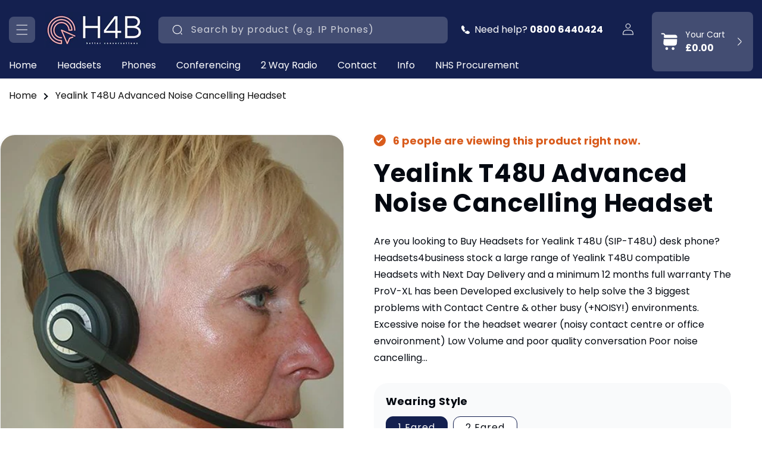

--- FILE ---
content_type: text/html; charset=utf-8
request_url: https://www.headsets4business.co.uk/products/yealink-t48u-advanced-noise-cancelling-headset
body_size: 53600
content:















<!doctype html>
<html class="no-js" lang="en">
  <head>
    <meta charset="utf-8">
    <meta http-equiv="X-UA-Compatible" content="IE=edge">
    <meta name="viewport" content="width=device-width,initial-scale=1">
    <meta name="theme-color" content="">
    <link rel="canonical" href="https://www.headsets4business.co.uk/products/yealink-t48u-advanced-noise-cancelling-headset">
  <!-- Google tag (gtag.js) -->
<script async src="https://www.googletagmanager.com/gtag/js?id=AW-1010172773">
</script>
<script>
  window.dataLayer = window.dataLayer || [];
  function gtag(){dataLayer.push(arguments);}
  gtag('js', new Date());

  gtag('config', 'AW-1010172773');
</script><link rel="icon" type="image/png" href="//www.headsets4business.co.uk/cdn/shop/files/favicon.png?crop=center&height=32&v=1717423301&width=32"><link rel="preconnect" href="https://fonts.shopifycdn.com" crossorigin><title>

    Yealink T48U Advanced Noise Cancelling Headset – Premium Audio

    </title>

    
      <meta name="description" content="Advanced noise cancelling technology for premium audio quality on Yealink T48U.">
    

    

<meta property="og:site_name" content="Headsets4business">
<meta property="og:url" content="https://www.headsets4business.co.uk/products/yealink-t48u-advanced-noise-cancelling-headset">
<meta property="og:title" content="Yealink T48U Advanced Noise Cancelling Headset – Premium Audio">
<meta property="og:type" content="product">
<meta property="og:description" content="Advanced noise cancelling technology for premium audio quality on Yealink T48U."><meta property="og:image" content="http://www.headsets4business.co.uk/cdn/shop/products/xl-von-bgd-logo2_72d715c5-ce17-4adf-be29-3d79a4a117d5.jpg?v=1642978213">
  <meta property="og:image:secure_url" content="https://www.headsets4business.co.uk/cdn/shop/products/xl-von-bgd-logo2_72d715c5-ce17-4adf-be29-3d79a4a117d5.jpg?v=1642978213">
  <meta property="og:image:width" content="250">
  <meta property="og:image:height" content="286"><meta property="og:price:amount" content="71.00">
  <meta property="og:price:currency" content="GBP"><meta name="twitter:card" content="summary_large_image">
<meta name="twitter:title" content="Yealink T48U Advanced Noise Cancelling Headset – Premium Audio">
<meta name="twitter:description" content="Advanced noise cancelling technology for premium audio quality on Yealink T48U.">


    <script src="//www.headsets4business.co.uk/cdn/shop/t/26/assets/constants.js?v=58251544750838685771717415299" defer="defer"></script>
    <script src="//www.headsets4business.co.uk/cdn/shop/t/26/assets/pubsub.js?v=158357773527763999511717415300" defer="defer"></script>
    <script src="//www.headsets4business.co.uk/cdn/shop/t/26/assets/global.js?v=144476268871405780121720004167" defer="defer"></script><script src="//www.headsets4business.co.uk/cdn/shop/t/26/assets/animations.js?v=88693664871331136111717415299" defer="defer"></script><link rel="preconnect" href="https://fonts.googleapis.com">
    <link rel="preconnect" href="https://fonts.gstatic.com" crossorigin>
    <link href="https://fonts.googleapis.com/css2?family=Radley:ital@0;1&family=Roboto+Serif:ital,opsz,wght@0,8..144,100..900;1,8..144,100..900&family=Roboto+Slab:wght@100..900&display=swap" rel="stylesheet">
        
    
  <script>window.performance && window.performance.mark && window.performance.mark('shopify.content_for_header.start');</script><meta name="google-site-verification" content="QfoAEtQkYYCHpgq_pC7gJTO4gRxE6hEojMcwoYUl3ic">
<meta id="shopify-digital-wallet" name="shopify-digital-wallet" content="/58593673388/digital_wallets/dialog">
<meta name="shopify-checkout-api-token" content="2530ac632c08ecaa1ea4bb0a9d0ec478">
<link rel="alternate" type="application/json+oembed" href="https://www.headsets4business.co.uk/products/yealink-t48u-advanced-noise-cancelling-headset.oembed">
<script async="async" src="/checkouts/internal/preloads.js?locale=en-GB"></script>
<link rel="preconnect" href="https://shop.app" crossorigin="anonymous">
<script async="async" src="https://shop.app/checkouts/internal/preloads.js?locale=en-GB&shop_id=58593673388" crossorigin="anonymous"></script>
<script id="apple-pay-shop-capabilities" type="application/json">{"shopId":58593673388,"countryCode":"GB","currencyCode":"GBP","merchantCapabilities":["supports3DS"],"merchantId":"gid:\/\/shopify\/Shop\/58593673388","merchantName":"Headsets4business","requiredBillingContactFields":["postalAddress","email","phone"],"requiredShippingContactFields":["postalAddress","email","phone"],"shippingType":"shipping","supportedNetworks":["visa","maestro","masterCard","amex","discover","elo"],"total":{"type":"pending","label":"Headsets4business","amount":"1.00"},"shopifyPaymentsEnabled":true,"supportsSubscriptions":true}</script>
<script id="shopify-features" type="application/json">{"accessToken":"2530ac632c08ecaa1ea4bb0a9d0ec478","betas":["rich-media-storefront-analytics"],"domain":"www.headsets4business.co.uk","predictiveSearch":true,"shopId":58593673388,"locale":"en"}</script>
<script>var Shopify = Shopify || {};
Shopify.shop = "headsets4business.myshopify.com";
Shopify.locale = "en";
Shopify.currency = {"active":"GBP","rate":"1.0"};
Shopify.country = "GB";
Shopify.theme = {"name":"Bloom Theme New","id":136426979500,"schema_name":"CRO by Yakov","schema_version":"1.0.0","theme_store_id":null,"role":"main"};
Shopify.theme.handle = "null";
Shopify.theme.style = {"id":null,"handle":null};
Shopify.cdnHost = "www.headsets4business.co.uk/cdn";
Shopify.routes = Shopify.routes || {};
Shopify.routes.root = "/";</script>
<script type="module">!function(o){(o.Shopify=o.Shopify||{}).modules=!0}(window);</script>
<script>!function(o){function n(){var o=[];function n(){o.push(Array.prototype.slice.apply(arguments))}return n.q=o,n}var t=o.Shopify=o.Shopify||{};t.loadFeatures=n(),t.autoloadFeatures=n()}(window);</script>
<script>
  window.ShopifyPay = window.ShopifyPay || {};
  window.ShopifyPay.apiHost = "shop.app\/pay";
  window.ShopifyPay.redirectState = null;
</script>
<script id="shop-js-analytics" type="application/json">{"pageType":"product"}</script>
<script defer="defer" async type="module" src="//www.headsets4business.co.uk/cdn/shopifycloud/shop-js/modules/v2/client.init-shop-cart-sync_BT-GjEfc.en.esm.js"></script>
<script defer="defer" async type="module" src="//www.headsets4business.co.uk/cdn/shopifycloud/shop-js/modules/v2/chunk.common_D58fp_Oc.esm.js"></script>
<script defer="defer" async type="module" src="//www.headsets4business.co.uk/cdn/shopifycloud/shop-js/modules/v2/chunk.modal_xMitdFEc.esm.js"></script>
<script type="module">
  await import("//www.headsets4business.co.uk/cdn/shopifycloud/shop-js/modules/v2/client.init-shop-cart-sync_BT-GjEfc.en.esm.js");
await import("//www.headsets4business.co.uk/cdn/shopifycloud/shop-js/modules/v2/chunk.common_D58fp_Oc.esm.js");
await import("//www.headsets4business.co.uk/cdn/shopifycloud/shop-js/modules/v2/chunk.modal_xMitdFEc.esm.js");

  window.Shopify.SignInWithShop?.initShopCartSync?.({"fedCMEnabled":true,"windoidEnabled":true});

</script>
<script>
  window.Shopify = window.Shopify || {};
  if (!window.Shopify.featureAssets) window.Shopify.featureAssets = {};
  window.Shopify.featureAssets['shop-js'] = {"shop-cart-sync":["modules/v2/client.shop-cart-sync_DZOKe7Ll.en.esm.js","modules/v2/chunk.common_D58fp_Oc.esm.js","modules/v2/chunk.modal_xMitdFEc.esm.js"],"init-fed-cm":["modules/v2/client.init-fed-cm_B6oLuCjv.en.esm.js","modules/v2/chunk.common_D58fp_Oc.esm.js","modules/v2/chunk.modal_xMitdFEc.esm.js"],"shop-cash-offers":["modules/v2/client.shop-cash-offers_D2sdYoxE.en.esm.js","modules/v2/chunk.common_D58fp_Oc.esm.js","modules/v2/chunk.modal_xMitdFEc.esm.js"],"shop-login-button":["modules/v2/client.shop-login-button_QeVjl5Y3.en.esm.js","modules/v2/chunk.common_D58fp_Oc.esm.js","modules/v2/chunk.modal_xMitdFEc.esm.js"],"pay-button":["modules/v2/client.pay-button_DXTOsIq6.en.esm.js","modules/v2/chunk.common_D58fp_Oc.esm.js","modules/v2/chunk.modal_xMitdFEc.esm.js"],"shop-button":["modules/v2/client.shop-button_DQZHx9pm.en.esm.js","modules/v2/chunk.common_D58fp_Oc.esm.js","modules/v2/chunk.modal_xMitdFEc.esm.js"],"avatar":["modules/v2/client.avatar_BTnouDA3.en.esm.js"],"init-windoid":["modules/v2/client.init-windoid_CR1B-cfM.en.esm.js","modules/v2/chunk.common_D58fp_Oc.esm.js","modules/v2/chunk.modal_xMitdFEc.esm.js"],"init-shop-for-new-customer-accounts":["modules/v2/client.init-shop-for-new-customer-accounts_C_vY_xzh.en.esm.js","modules/v2/client.shop-login-button_QeVjl5Y3.en.esm.js","modules/v2/chunk.common_D58fp_Oc.esm.js","modules/v2/chunk.modal_xMitdFEc.esm.js"],"init-shop-email-lookup-coordinator":["modules/v2/client.init-shop-email-lookup-coordinator_BI7n9ZSv.en.esm.js","modules/v2/chunk.common_D58fp_Oc.esm.js","modules/v2/chunk.modal_xMitdFEc.esm.js"],"init-shop-cart-sync":["modules/v2/client.init-shop-cart-sync_BT-GjEfc.en.esm.js","modules/v2/chunk.common_D58fp_Oc.esm.js","modules/v2/chunk.modal_xMitdFEc.esm.js"],"shop-toast-manager":["modules/v2/client.shop-toast-manager_DiYdP3xc.en.esm.js","modules/v2/chunk.common_D58fp_Oc.esm.js","modules/v2/chunk.modal_xMitdFEc.esm.js"],"init-customer-accounts":["modules/v2/client.init-customer-accounts_D9ZNqS-Q.en.esm.js","modules/v2/client.shop-login-button_QeVjl5Y3.en.esm.js","modules/v2/chunk.common_D58fp_Oc.esm.js","modules/v2/chunk.modal_xMitdFEc.esm.js"],"init-customer-accounts-sign-up":["modules/v2/client.init-customer-accounts-sign-up_iGw4briv.en.esm.js","modules/v2/client.shop-login-button_QeVjl5Y3.en.esm.js","modules/v2/chunk.common_D58fp_Oc.esm.js","modules/v2/chunk.modal_xMitdFEc.esm.js"],"shop-follow-button":["modules/v2/client.shop-follow-button_CqMgW2wH.en.esm.js","modules/v2/chunk.common_D58fp_Oc.esm.js","modules/v2/chunk.modal_xMitdFEc.esm.js"],"checkout-modal":["modules/v2/client.checkout-modal_xHeaAweL.en.esm.js","modules/v2/chunk.common_D58fp_Oc.esm.js","modules/v2/chunk.modal_xMitdFEc.esm.js"],"shop-login":["modules/v2/client.shop-login_D91U-Q7h.en.esm.js","modules/v2/chunk.common_D58fp_Oc.esm.js","modules/v2/chunk.modal_xMitdFEc.esm.js"],"lead-capture":["modules/v2/client.lead-capture_BJmE1dJe.en.esm.js","modules/v2/chunk.common_D58fp_Oc.esm.js","modules/v2/chunk.modal_xMitdFEc.esm.js"],"payment-terms":["modules/v2/client.payment-terms_Ci9AEqFq.en.esm.js","modules/v2/chunk.common_D58fp_Oc.esm.js","modules/v2/chunk.modal_xMitdFEc.esm.js"]};
</script>
<script>(function() {
  var isLoaded = false;
  function asyncLoad() {
    if (isLoaded) return;
    isLoaded = true;
    var urls = ["\/\/code.tidio.co\/fco0rg4dowleatonm3vw7pbfohtjzlgd.js?shop=headsets4business.myshopify.com","https:\/\/seo.apps.avada.io\/scripttag\/avada-seo-installed.js?shop=headsets4business.myshopify.com","https:\/\/cdn1.avada.io\/flying-pages\/module.js?shop=headsets4business.myshopify.com","\/\/cdn.shopify.com\/proxy\/5548ef0ccc14aeef78efb59befc8f6f2581051663102ae0ad31d60f53f5e9e91\/huracdn.com\/js\/script.min.js?v=1.0.8\u0026shop=headsets4business.myshopify.com\u0026sp-cache-control=cHVibGljLCBtYXgtYWdlPTkwMA","https:\/\/na.shgcdn3.com\/pixel-collector.js?shop=headsets4business.myshopify.com","https:\/\/schemaplusfiles.s3.amazonaws.com\/loader.min.js?shop=headsets4business.myshopify.com"];
    for (var i = 0; i < urls.length; i++) {
      var s = document.createElement('script');
      s.type = 'text/javascript';
      s.async = true;
      s.src = urls[i];
      var x = document.getElementsByTagName('script')[0];
      x.parentNode.insertBefore(s, x);
    }
  };
  if(window.attachEvent) {
    window.attachEvent('onload', asyncLoad);
  } else {
    window.addEventListener('load', asyncLoad, false);
  }
})();</script>
<script id="__st">var __st={"a":58593673388,"offset":0,"reqid":"9e4fb77c-0691-48b0-acfe-e5bcfe841a95-1769059815","pageurl":"www.headsets4business.co.uk\/products\/yealink-t48u-advanced-noise-cancelling-headset","u":"773265049503","p":"product","rtyp":"product","rid":7054753792172};</script>
<script>window.ShopifyPaypalV4VisibilityTracking = true;</script>
<script id="captcha-bootstrap">!function(){'use strict';const t='contact',e='account',n='new_comment',o=[[t,t],['blogs',n],['comments',n],[t,'customer']],c=[[e,'customer_login'],[e,'guest_login'],[e,'recover_customer_password'],[e,'create_customer']],r=t=>t.map((([t,e])=>`form[action*='/${t}']:not([data-nocaptcha='true']) input[name='form_type'][value='${e}']`)).join(','),a=t=>()=>t?[...document.querySelectorAll(t)].map((t=>t.form)):[];function s(){const t=[...o],e=r(t);return a(e)}const i='password',u='form_key',d=['recaptcha-v3-token','g-recaptcha-response','h-captcha-response',i],f=()=>{try{return window.sessionStorage}catch{return}},m='__shopify_v',_=t=>t.elements[u];function p(t,e,n=!1){try{const o=window.sessionStorage,c=JSON.parse(o.getItem(e)),{data:r}=function(t){const{data:e,action:n}=t;return t[m]||n?{data:e,action:n}:{data:t,action:n}}(c);for(const[e,n]of Object.entries(r))t.elements[e]&&(t.elements[e].value=n);n&&o.removeItem(e)}catch(o){console.error('form repopulation failed',{error:o})}}const l='form_type',E='cptcha';function T(t){t.dataset[E]=!0}const w=window,h=w.document,L='Shopify',v='ce_forms',y='captcha';let A=!1;((t,e)=>{const n=(g='f06e6c50-85a8-45c8-87d0-21a2b65856fe',I='https://cdn.shopify.com/shopifycloud/storefront-forms-hcaptcha/ce_storefront_forms_captcha_hcaptcha.v1.5.2.iife.js',D={infoText:'Protected by hCaptcha',privacyText:'Privacy',termsText:'Terms'},(t,e,n)=>{const o=w[L][v],c=o.bindForm;if(c)return c(t,g,e,D).then(n);var r;o.q.push([[t,g,e,D],n]),r=I,A||(h.body.append(Object.assign(h.createElement('script'),{id:'captcha-provider',async:!0,src:r})),A=!0)});var g,I,D;w[L]=w[L]||{},w[L][v]=w[L][v]||{},w[L][v].q=[],w[L][y]=w[L][y]||{},w[L][y].protect=function(t,e){n(t,void 0,e),T(t)},Object.freeze(w[L][y]),function(t,e,n,w,h,L){const[v,y,A,g]=function(t,e,n){const i=e?o:[],u=t?c:[],d=[...i,...u],f=r(d),m=r(i),_=r(d.filter((([t,e])=>n.includes(e))));return[a(f),a(m),a(_),s()]}(w,h,L),I=t=>{const e=t.target;return e instanceof HTMLFormElement?e:e&&e.form},D=t=>v().includes(t);t.addEventListener('submit',(t=>{const e=I(t);if(!e)return;const n=D(e)&&!e.dataset.hcaptchaBound&&!e.dataset.recaptchaBound,o=_(e),c=g().includes(e)&&(!o||!o.value);(n||c)&&t.preventDefault(),c&&!n&&(function(t){try{if(!f())return;!function(t){const e=f();if(!e)return;const n=_(t);if(!n)return;const o=n.value;o&&e.removeItem(o)}(t);const e=Array.from(Array(32),(()=>Math.random().toString(36)[2])).join('');!function(t,e){_(t)||t.append(Object.assign(document.createElement('input'),{type:'hidden',name:u})),t.elements[u].value=e}(t,e),function(t,e){const n=f();if(!n)return;const o=[...t.querySelectorAll(`input[type='${i}']`)].map((({name:t})=>t)),c=[...d,...o],r={};for(const[a,s]of new FormData(t).entries())c.includes(a)||(r[a]=s);n.setItem(e,JSON.stringify({[m]:1,action:t.action,data:r}))}(t,e)}catch(e){console.error('failed to persist form',e)}}(e),e.submit())}));const S=(t,e)=>{t&&!t.dataset[E]&&(n(t,e.some((e=>e===t))),T(t))};for(const o of['focusin','change'])t.addEventListener(o,(t=>{const e=I(t);D(e)&&S(e,y())}));const B=e.get('form_key'),M=e.get(l),P=B&&M;t.addEventListener('DOMContentLoaded',(()=>{const t=y();if(P)for(const e of t)e.elements[l].value===M&&p(e,B);[...new Set([...A(),...v().filter((t=>'true'===t.dataset.shopifyCaptcha))])].forEach((e=>S(e,t)))}))}(h,new URLSearchParams(w.location.search),n,t,e,['guest_login'])})(!0,!0)}();</script>
<script integrity="sha256-4kQ18oKyAcykRKYeNunJcIwy7WH5gtpwJnB7kiuLZ1E=" data-source-attribution="shopify.loadfeatures" defer="defer" src="//www.headsets4business.co.uk/cdn/shopifycloud/storefront/assets/storefront/load_feature-a0a9edcb.js" crossorigin="anonymous"></script>
<script crossorigin="anonymous" defer="defer" src="//www.headsets4business.co.uk/cdn/shopifycloud/storefront/assets/shopify_pay/storefront-65b4c6d7.js?v=20250812"></script>
<script data-source-attribution="shopify.dynamic_checkout.dynamic.init">var Shopify=Shopify||{};Shopify.PaymentButton=Shopify.PaymentButton||{isStorefrontPortableWallets:!0,init:function(){window.Shopify.PaymentButton.init=function(){};var t=document.createElement("script");t.src="https://www.headsets4business.co.uk/cdn/shopifycloud/portable-wallets/latest/portable-wallets.en.js",t.type="module",document.head.appendChild(t)}};
</script>
<script data-source-attribution="shopify.dynamic_checkout.buyer_consent">
  function portableWalletsHideBuyerConsent(e){var t=document.getElementById("shopify-buyer-consent"),n=document.getElementById("shopify-subscription-policy-button");t&&n&&(t.classList.add("hidden"),t.setAttribute("aria-hidden","true"),n.removeEventListener("click",e))}function portableWalletsShowBuyerConsent(e){var t=document.getElementById("shopify-buyer-consent"),n=document.getElementById("shopify-subscription-policy-button");t&&n&&(t.classList.remove("hidden"),t.removeAttribute("aria-hidden"),n.addEventListener("click",e))}window.Shopify?.PaymentButton&&(window.Shopify.PaymentButton.hideBuyerConsent=portableWalletsHideBuyerConsent,window.Shopify.PaymentButton.showBuyerConsent=portableWalletsShowBuyerConsent);
</script>
<script data-source-attribution="shopify.dynamic_checkout.cart.bootstrap">document.addEventListener("DOMContentLoaded",(function(){function t(){return document.querySelector("shopify-accelerated-checkout-cart, shopify-accelerated-checkout")}if(t())Shopify.PaymentButton.init();else{new MutationObserver((function(e,n){t()&&(Shopify.PaymentButton.init(),n.disconnect())})).observe(document.body,{childList:!0,subtree:!0})}}));
</script>
<script id='scb4127' type='text/javascript' async='' src='https://www.headsets4business.co.uk/cdn/shopifycloud/privacy-banner/storefront-banner.js'></script><link id="shopify-accelerated-checkout-styles" rel="stylesheet" media="screen" href="https://www.headsets4business.co.uk/cdn/shopifycloud/portable-wallets/latest/accelerated-checkout-backwards-compat.css" crossorigin="anonymous">
<style id="shopify-accelerated-checkout-cart">
        #shopify-buyer-consent {
  margin-top: 1em;
  display: inline-block;
  width: 100%;
}

#shopify-buyer-consent.hidden {
  display: none;
}

#shopify-subscription-policy-button {
  background: none;
  border: none;
  padding: 0;
  text-decoration: underline;
  font-size: inherit;
  cursor: pointer;
}

#shopify-subscription-policy-button::before {
  box-shadow: none;
}

      </style>
<script id="sections-script" data-sections="header,promotional-offers" defer="defer" src="//www.headsets4business.co.uk/cdn/shop/t/26/compiled_assets/scripts.js?v=17433"></script>
<script>window.performance && window.performance.mark && window.performance.mark('shopify.content_for_header.end');</script>
  





  <script type="text/javascript">
    
      window.__shgMoneyFormat = window.__shgMoneyFormat || {"GBP":{"currency":"GBP","currency_symbol":"£","currency_symbol_location":"left","decimal_places":2,"decimal_separator":".","thousands_separator":","}};
    
    window.__shgCurrentCurrencyCode = window.__shgCurrentCurrencyCode || {
      currency: "GBP",
      currency_symbol: "£",
      decimal_separator: ".",
      thousands_separator: ",",
      decimal_places: 2,
      currency_symbol_location: "left"
    };
  </script>





    <style data-shopify>
      @font-face {
  font-family: Poppins;
  font-weight: 400;
  font-style: normal;
  font-display: swap;
  src: url("//www.headsets4business.co.uk/cdn/fonts/poppins/poppins_n4.0ba78fa5af9b0e1a374041b3ceaadf0a43b41362.woff2") format("woff2"),
       url("//www.headsets4business.co.uk/cdn/fonts/poppins/poppins_n4.214741a72ff2596839fc9760ee7a770386cf16ca.woff") format("woff");
}

      @font-face {
  font-family: Poppins;
  font-weight: 700;
  font-style: normal;
  font-display: swap;
  src: url("//www.headsets4business.co.uk/cdn/fonts/poppins/poppins_n7.56758dcf284489feb014a026f3727f2f20a54626.woff2") format("woff2"),
       url("//www.headsets4business.co.uk/cdn/fonts/poppins/poppins_n7.f34f55d9b3d3205d2cd6f64955ff4b36f0cfd8da.woff") format("woff");
}

      @font-face {
  font-family: Poppins;
  font-weight: 400;
  font-style: italic;
  font-display: swap;
  src: url("//www.headsets4business.co.uk/cdn/fonts/poppins/poppins_i4.846ad1e22474f856bd6b81ba4585a60799a9f5d2.woff2") format("woff2"),
       url("//www.headsets4business.co.uk/cdn/fonts/poppins/poppins_i4.56b43284e8b52fc64c1fd271f289a39e8477e9ec.woff") format("woff");
}

      @font-face {
  font-family: Poppins;
  font-weight: 700;
  font-style: italic;
  font-display: swap;
  src: url("//www.headsets4business.co.uk/cdn/fonts/poppins/poppins_i7.42fd71da11e9d101e1e6c7932199f925f9eea42d.woff2") format("woff2"),
       url("//www.headsets4business.co.uk/cdn/fonts/poppins/poppins_i7.ec8499dbd7616004e21155106d13837fff4cf556.woff") format("woff");
}

      @font-face {
  font-family: Poppins;
  font-weight: 700;
  font-style: normal;
  font-display: swap;
  src: url("//www.headsets4business.co.uk/cdn/fonts/poppins/poppins_n7.56758dcf284489feb014a026f3727f2f20a54626.woff2") format("woff2"),
       url("//www.headsets4business.co.uk/cdn/fonts/poppins/poppins_n7.f34f55d9b3d3205d2cd6f64955ff4b36f0cfd8da.woff") format("woff");
}


      
        
        :root,
        .color-background-1 {
          --color-background: 255,255,255;
        
          --gradient-background: #ffffff;
        

        

        --color-foreground: 4,9,17;
        --color-background-contrast: 191,191,191;
        --color-shadow: 233,246,255;
        --color-button: 20,32,79;
        --color-button-text: 255,255,255;
        --color-secondary-button: 255,255,255;
        --color-secondary-button-text: 20,32,79;
        --color-link: 20,32,79;
        --color-badge-foreground: 4,9,17;
        --color-badge-background: 255,255,255;
        --color-badge-border: 4,9,17;
        --payment-terms-background-color: rgb(255 255 255);
      }
      
        
        
        .color-background-2 {
          --color-background: 243,178,181;
        
          --gradient-background: #f3b2b5;
        

        

        --color-foreground: 20,32,79;
        --color-background-contrast: 226,68,75;
        --color-shadow: 255,255,255;
        --color-button: 20,32,79;
        --color-button-text: 255,255,255;
        --color-secondary-button: 243,178,181;
        --color-secondary-button-text: 20,32,79;
        --color-link: 20,32,79;
        --color-badge-foreground: 20,32,79;
        --color-badge-background: 243,178,181;
        --color-badge-border: 20,32,79;
        --payment-terms-background-color: rgb(243 178 181);
      }
      
        
        
        .color-inverse {
          --color-background: 233,246,255;
        
          --gradient-background: #e9f6ff;
        

        

        --color-foreground: 4,9,17;
        --color-background-contrast: 105,194,255;
        --color-shadow: 4,9,17;
        --color-button: 20,32,79;
        --color-button-text: 255,255,255;
        --color-secondary-button: 233,246,255;
        --color-secondary-button-text: 20,32,79;
        --color-link: 20,32,79;
        --color-badge-foreground: 4,9,17;
        --color-badge-background: 233,246,255;
        --color-badge-border: 4,9,17;
        --payment-terms-background-color: rgb(233 246 255);
      }
      
        
        
        .color-accent-1 {
          --color-background: 20,32,79;
        
          --gradient-background: #14204f;
        

        

        --color-foreground: 255,255,255;
        --color-background-contrast: 25,40,99;
        --color-shadow: 255,255,255;
        --color-button: 255,255,255;
        --color-button-text: 20,32,79;
        --color-secondary-button: 20,32,79;
        --color-secondary-button-text: 255,255,255;
        --color-link: 255,255,255;
        --color-badge-foreground: 255,255,255;
        --color-badge-background: 20,32,79;
        --color-badge-border: 255,255,255;
        --payment-terms-background-color: rgb(20 32 79);
      }
      
        
        
        .color-accent-2 {
          --color-background: 4,16,63;
        
          --gradient-background: #04103f;
        

        

        --color-foreground: 255,255,255;
        --color-background-contrast: 78,112,244;
        --color-shadow: 255,255,255;
        --color-button: 255,255,255;
        --color-button-text: 4,16,63;
        --color-secondary-button: 4,16,63;
        --color-secondary-button-text: 4,16,63;
        --color-link: 4,16,63;
        --color-badge-foreground: 255,255,255;
        --color-badge-background: 4,16,63;
        --color-badge-border: 255,255,255;
        --payment-terms-background-color: rgb(4 16 63);
      }
      
        
        
        .color-scheme-c7a74d54-2b0d-44b3-ab13-318c5d1de1be {
          --color-background: 6,190,225;
        
          --gradient-background: #06bee1;
        

        

        --color-foreground: 255,255,255;
        --color-background-contrast: 3,85,101;
        --color-shadow: 255,255,255;
        --color-button: 255,255,255;
        --color-button-text: 4,9,17;
        --color-secondary-button: 6,190,225;
        --color-secondary-button-text: 255,255,255;
        --color-link: 255,255,255;
        --color-badge-foreground: 255,255,255;
        --color-badge-background: 6,190,225;
        --color-badge-border: 255,255,255;
        --payment-terms-background-color: rgb(6 190 225);
      }
      

      body, .color-background-1, .color-background-2, .color-inverse, .color-accent-1, .color-accent-2, .color-scheme-c7a74d54-2b0d-44b3-ab13-318c5d1de1be {
        color: rgba(var(--color-foreground), 1);
        background-color: rgb(var(--color-background));
      }

      :root {
        --font-body-family: Poppins, sans-serif;
        --font-body-style: normal;
        --font-body-weight: 400;
        --font-body-weight-bold: 700;

        --font-heading-family: Poppins, sans-serif;
        --font-heading-style: normal;
        --font-heading-weight: 700;

        --font-body-scale: 1.0;
        --font-heading-scale: 1.0;

        --media-padding: px;
        --media-border-opacity: 0.05;
        --media-border-width: 1px;
        --media-radius: 20px;
        --media-shadow-opacity: 0.0;
        --media-shadow-horizontal-offset: 0px;
        --media-shadow-vertical-offset: 4px;
        --media-shadow-blur-radius: 5px;
        --media-shadow-visible: 0;

        --page-width: 138rem;
        --page-width-margin: 0rem;

        --product-card-image-padding: 0.0rem;
        --product-card-corner-radius: 2.4rem;
        --product-card-text-alignment: left;
        --product-card-border-width: 0.0rem;
        --product-card-border-opacity: 0.1;
        --product-card-shadow-opacity: 0.0;
        --product-card-shadow-visible: 0;
        --product-card-shadow-horizontal-offset: 0.0rem;
        --product-card-shadow-vertical-offset: 0.4rem;
        --product-card-shadow-blur-radius: 0.5rem;

        --collection-card-image-padding: 1.0rem;
        --collection-card-corner-radius: 2.4rem;
        --collection-card-text-alignment: center;
        --collection-card-border-width: 0.0rem;
        --collection-card-border-opacity: 0.1;
        --collection-card-shadow-opacity: 0.0;
        --collection-card-shadow-visible: 0;
        --collection-card-shadow-horizontal-offset: 0.0rem;
        --collection-card-shadow-vertical-offset: 0.4rem;
        --collection-card-shadow-blur-radius: 0.5rem;

        --blog-card-image-padding: 0.0rem;
        --blog-card-corner-radius: 1.2rem;
        --blog-card-text-alignment: left;
        --blog-card-border-width: 0.0rem;
        --blog-card-border-opacity: 0.1;
        --blog-card-shadow-opacity: 0.15;
        --blog-card-shadow-visible: 1;
        --blog-card-shadow-horizontal-offset: 0.6rem;
        --blog-card-shadow-vertical-offset: 0.6rem;
        --blog-card-shadow-blur-radius: 1.5rem;

        --badge-corner-radius: 4.0rem;

        --popup-border-width: 1px;
        --popup-border-opacity: 0.1;
        --popup-corner-radius: 0px;
        --popup-shadow-opacity: 0.05;
        --popup-shadow-horizontal-offset: 0px;
        --popup-shadow-vertical-offset: 4px;
        --popup-shadow-blur-radius: 5px;

        --drawer-border-width: 1px;
        --drawer-border-opacity: 0.1;
        --drawer-shadow-opacity: 0.0;
        --drawer-shadow-horizontal-offset: 0px;
        --drawer-shadow-vertical-offset: 4px;
        --drawer-shadow-blur-radius: 5px;

        --spacing-sections-desktop: 0px;
        --spacing-sections-mobile: 0px;

        --grid-desktop-vertical-spacing: 30px;
        --grid-desktop-horizontal-spacing: 30px;
        --grid-mobile-vertical-spacing: 15px;
        --grid-mobile-horizontal-spacing: 15px;

        --text-boxes-border-opacity: 0.1;
        --text-boxes-border-width: 0px;
        --text-boxes-radius: 20px;
        --text-boxes-shadow-opacity: 0.0;
        --text-boxes-shadow-visible: 0;
        --text-boxes-shadow-horizontal-offset: 0px;
        --text-boxes-shadow-vertical-offset: 4px;
        --text-boxes-shadow-blur-radius: 5px;

        --buttons-radius: 12px;
        --buttons-radius-outset: 13px;
        --buttons-border-width: 1px;
        --buttons-border-opacity: 1.0;
        --buttons-shadow-opacity: 0.0;
        --buttons-shadow-visible: 0;
        --buttons-shadow-horizontal-offset: 0px;
        --buttons-shadow-vertical-offset: 4px;
        --buttons-shadow-blur-radius: 5px;
        --buttons-border-offset: 0.3px;

        --inputs-radius: 8px;
        --inputs-border-width: 1px;
        --inputs-border-opacity: 0.55;
        --inputs-shadow-opacity: 0.0;
        --inputs-shadow-horizontal-offset: 0px;
        --inputs-margin-offset: 0px;
        --inputs-shadow-vertical-offset: 4px;
        --inputs-shadow-blur-radius: 5px;
        --inputs-radius-outset: 9px;

        --variant-pills-radius: 40px;
        --variant-pills-border-width: 1px;
        --variant-pills-border-opacity: 0.55;
        --variant-pills-shadow-opacity: 0.0;
        --variant-pills-shadow-horizontal-offset: 0px;
        --variant-pills-shadow-vertical-offset: 4px;
        --variant-pills-shadow-blur-radius: 5px;
        --product-box-shadow-color: #ffffff;
      }

      *,
      *::before,
      *::after {
        box-sizing: inherit;
      }

      html {
        box-sizing: border-box;
        font-size: calc(var(--font-body-scale) * 62.5%);
        height: 100%;
      }

      body {
        display: grid;
        grid-template-rows: auto auto 1fr auto;
        grid-template-columns: 100%;
        min-height: 100%;
        margin: 0;
        font-size: 1.5rem;
        letter-spacing: 0.06rem;
        line-height: calc(1 + 0.8 / var(--font-body-scale));
        font-family: var(--font-body-family);
        font-style: var(--font-body-style);
        font-weight: var(--font-body-weight);
      }

      @media screen and (min-width: 750px) {
        body {
          font-size: 1.6rem;
        }
      }
    </style>

    <link href="//www.headsets4business.co.uk/cdn/shop/t/26/assets/base.css?v=22615539281115885671717649973" rel="stylesheet" type="text/css" media="all" />
<link rel="preload" as="font" href="//www.headsets4business.co.uk/cdn/fonts/poppins/poppins_n4.0ba78fa5af9b0e1a374041b3ceaadf0a43b41362.woff2" type="font/woff2" crossorigin><link rel="preload" as="font" href="//www.headsets4business.co.uk/cdn/fonts/poppins/poppins_n7.56758dcf284489feb014a026f3727f2f20a54626.woff2" type="font/woff2" crossorigin><link href="//www.headsets4business.co.uk/cdn/shop/t/26/assets/component-localization-form.css?v=143319823105703127341717415299" rel="stylesheet" type="text/css" media="all" />
      <script src="//www.headsets4business.co.uk/cdn/shop/t/26/assets/localization-form.js?v=161644695336821385561717415300" defer="defer"></script><link
        rel="stylesheet"
        href="//www.headsets4business.co.uk/cdn/shop/t/26/assets/component-predictive-search.css?v=118923337488134913561717415299"
        media="print"
        onload="this.media='all'"
      ><script>
      document.documentElement.className = document.documentElement.className.replace('no-js', 'js');
      if (Shopify.designMode) {
        document.documentElement.classList.add('shopify-design-mode');
      }
    </script>
    <link rel="preconnect" href="https://fonts.googleapis.com">
    <link rel="preconnect" href="https://fonts.gstatic.com" crossorigin>
    <link href="https://fonts.googleapis.com/css2?family=Sora:wght@200;300;400;500;600;700;800&display=swap" rel="stylesheet">
  <link href="//www.headsets4business.co.uk/cdn/shop/t/26/assets/theme.css?v=91482275301373683001756989995" rel="stylesheet" type="text/css" media="all" />
  <link rel="stylesheet" href="https://cdn.jsdelivr.net/npm/slick-carousel@1.8.1/slick/slick.css">
  

   <link href="//www.headsets4business.co.uk/cdn/shop/t/26/assets/custom.css?v=153332921746964156191721914302" rel="stylesheet" type="text/css" media="all" />

  
  

<script type="text/javascript">
  
    window.SHG_CUSTOMER = null;
  
</script>







<style>
  .dummyreview {
    display: none !important;
  }
</style>
    <style>
  .price-incl-vat {
    margin-bottom: 1px !important; /* Adjust the value as needed */
  }
  .product__tax {
    margin-top: 1px !important; /* Adjust if needed to increase space above this line */
  }
</style>
    <script type="application/ld+json">
{
  "@context": "https://schema.org",
  "@type": "LocalBusiness",
  "name": "Headsets4business Ltd",
  "image": "https://www.headsets4business.co.uk/path/to/logo.png",
  "url": "https://www.headsets4business.co.uk/",
  "telephone": ["+44-800-644-0424", "+44-161-830-6818"],
  "email": "sales@headsets4business.co.uk",
  "address": {
    "@type": "PostalAddress",
    "streetAddress": "Stamford House, 86 Stamford St East",
    "addressLocality": "Ashton-under-Lyne",
    "addressRegion": "Greater Manchester",
    "postalCode": "OL6 6QH",
    "addressCountry": "GB"
  },
  "geo": {
    "@type": "GeoCoordinates",
    "latitude": 53.4875,
    "longitude": -2.0978
  },
  "openingHoursSpecification": [
    {
      "@type": "OpeningHoursSpecification",
      "dayOfWeek": [
        "Monday",
        "Tuesday",
        "Wednesday",
        "Thursday"
      ],
      "opens": "09:00",
      "closes": "17:00"
    },
    {
      "@type": "OpeningHoursSpecification",
      "dayOfWeek": "Friday",
      "opens": "09:00",
      "closes": "16:30"
    }
  ],
  "priceRange": "££",
  "currenciesAccepted": "GBP",
  "paymentAccepted": [
    "Cash",
    "Credit Card",
    "Debit Card",
    "PayPal"
  ],
  "sameAs": [
    "https://www.facebook.com/headsets4business/"
  ]
}
</script>
  <link href="//www.headsets4business.co.uk/cdn/shop/t/26/assets/table-overrides.css?v=17433" rel="stylesheet" type="text/css" media="all" />
  <!-- Fixed: single <script> (removed stray double <script>) -->
  <script>
  // load TrackerJS (MooSend)
  !function(t,n,e,o,a){function d(t){var n=~~(Date.now()/3e5),o=document.createElement(e);o.async=!0,o.src=t+"?ts="+n;var a=document.getElementsByTagName(e)[0];a.parentNode.insertBefore(o,a)}t.MooTrackerObject=a,t[a]=t[a]||function(){return t[a].q?void t[a].q.push(arguments):void(t[a].q=[arguments])},window.attachEvent?window.attachEvent("onload",d.bind(this,o)):window.addEventListener("load",d.bind(this,o),!1)}(window,document,"script","//cdn.stat-track.com/statics/moosend-tracking.min.js","mootrack");
  // tracker has to be initialized otherwise it will generate warnings and won't send tracking events
  mootrack('init', 'f2a0fd87-75cd-45ae-9e86-1da81b0d42b1');
  </script>

  <!-- Microsoft Clarity (loads on every page) -->
  <script type="text/javascript">
    (function(c,l,a,r,i,t,y){
        c[a]=c[a]||function(){(c[a].q=c[a].q||[]).push(arguments)};
        t=l.createElement(r);t.async=1;t.src="https://www.clarity.ms/tag/"+i;
        y=l.getElementsByTagName(r)[0];y.parentNode.insertBefore(t,y);
    })(window, document, "clarity", "script", "tfuarm9jgn");
  </script>
  <script src="https://cdn.shopify.com/extensions/019bda3a-2c4a-736e-86e2-2d7eec89e258/dealeasy-202/assets/lb-dealeasy.js" type="text/javascript" defer="defer"></script>
<script src="https://cdn.shopify.com/extensions/019bdfd8-9935-753c-85d7-a78c414242b5/shopify-cli-152/assets/reputon-google-compact-widget.js" type="text/javascript" defer="defer"></script>
<script src="https://cdn.shopify.com/extensions/019bdfd8-9935-753c-85d7-a78c414242b5/shopify-cli-152/assets/reputon-google-carousel-widget.js" type="text/javascript" defer="defer"></script>
<link href="https://monorail-edge.shopifysvc.com" rel="dns-prefetch">
<script>(function(){if ("sendBeacon" in navigator && "performance" in window) {try {var session_token_from_headers = performance.getEntriesByType('navigation')[0].serverTiming.find(x => x.name == '_s').description;} catch {var session_token_from_headers = undefined;}var session_cookie_matches = document.cookie.match(/_shopify_s=([^;]*)/);var session_token_from_cookie = session_cookie_matches && session_cookie_matches.length === 2 ? session_cookie_matches[1] : "";var session_token = session_token_from_headers || session_token_from_cookie || "";function handle_abandonment_event(e) {var entries = performance.getEntries().filter(function(entry) {return /monorail-edge.shopifysvc.com/.test(entry.name);});if (!window.abandonment_tracked && entries.length === 0) {window.abandonment_tracked = true;var currentMs = Date.now();var navigation_start = performance.timing.navigationStart;var payload = {shop_id: 58593673388,url: window.location.href,navigation_start,duration: currentMs - navigation_start,session_token,page_type: "product"};window.navigator.sendBeacon("https://monorail-edge.shopifysvc.com/v1/produce", JSON.stringify({schema_id: "online_store_buyer_site_abandonment/1.1",payload: payload,metadata: {event_created_at_ms: currentMs,event_sent_at_ms: currentMs}}));}}window.addEventListener('pagehide', handle_abandonment_event);}}());</script>
<script id="web-pixels-manager-setup">(function e(e,d,r,n,o){if(void 0===o&&(o={}),!Boolean(null===(a=null===(i=window.Shopify)||void 0===i?void 0:i.analytics)||void 0===a?void 0:a.replayQueue)){var i,a;window.Shopify=window.Shopify||{};var t=window.Shopify;t.analytics=t.analytics||{};var s=t.analytics;s.replayQueue=[],s.publish=function(e,d,r){return s.replayQueue.push([e,d,r]),!0};try{self.performance.mark("wpm:start")}catch(e){}var l=function(){var e={modern:/Edge?\/(1{2}[4-9]|1[2-9]\d|[2-9]\d{2}|\d{4,})\.\d+(\.\d+|)|Firefox\/(1{2}[4-9]|1[2-9]\d|[2-9]\d{2}|\d{4,})\.\d+(\.\d+|)|Chrom(ium|e)\/(9{2}|\d{3,})\.\d+(\.\d+|)|(Maci|X1{2}).+ Version\/(15\.\d+|(1[6-9]|[2-9]\d|\d{3,})\.\d+)([,.]\d+|)( \(\w+\)|)( Mobile\/\w+|) Safari\/|Chrome.+OPR\/(9{2}|\d{3,})\.\d+\.\d+|(CPU[ +]OS|iPhone[ +]OS|CPU[ +]iPhone|CPU IPhone OS|CPU iPad OS)[ +]+(15[._]\d+|(1[6-9]|[2-9]\d|\d{3,})[._]\d+)([._]\d+|)|Android:?[ /-](13[3-9]|1[4-9]\d|[2-9]\d{2}|\d{4,})(\.\d+|)(\.\d+|)|Android.+Firefox\/(13[5-9]|1[4-9]\d|[2-9]\d{2}|\d{4,})\.\d+(\.\d+|)|Android.+Chrom(ium|e)\/(13[3-9]|1[4-9]\d|[2-9]\d{2}|\d{4,})\.\d+(\.\d+|)|SamsungBrowser\/([2-9]\d|\d{3,})\.\d+/,legacy:/Edge?\/(1[6-9]|[2-9]\d|\d{3,})\.\d+(\.\d+|)|Firefox\/(5[4-9]|[6-9]\d|\d{3,})\.\d+(\.\d+|)|Chrom(ium|e)\/(5[1-9]|[6-9]\d|\d{3,})\.\d+(\.\d+|)([\d.]+$|.*Safari\/(?![\d.]+ Edge\/[\d.]+$))|(Maci|X1{2}).+ Version\/(10\.\d+|(1[1-9]|[2-9]\d|\d{3,})\.\d+)([,.]\d+|)( \(\w+\)|)( Mobile\/\w+|) Safari\/|Chrome.+OPR\/(3[89]|[4-9]\d|\d{3,})\.\d+\.\d+|(CPU[ +]OS|iPhone[ +]OS|CPU[ +]iPhone|CPU IPhone OS|CPU iPad OS)[ +]+(10[._]\d+|(1[1-9]|[2-9]\d|\d{3,})[._]\d+)([._]\d+|)|Android:?[ /-](13[3-9]|1[4-9]\d|[2-9]\d{2}|\d{4,})(\.\d+|)(\.\d+|)|Mobile Safari.+OPR\/([89]\d|\d{3,})\.\d+\.\d+|Android.+Firefox\/(13[5-9]|1[4-9]\d|[2-9]\d{2}|\d{4,})\.\d+(\.\d+|)|Android.+Chrom(ium|e)\/(13[3-9]|1[4-9]\d|[2-9]\d{2}|\d{4,})\.\d+(\.\d+|)|Android.+(UC? ?Browser|UCWEB|U3)[ /]?(15\.([5-9]|\d{2,})|(1[6-9]|[2-9]\d|\d{3,})\.\d+)\.\d+|SamsungBrowser\/(5\.\d+|([6-9]|\d{2,})\.\d+)|Android.+MQ{2}Browser\/(14(\.(9|\d{2,})|)|(1[5-9]|[2-9]\d|\d{3,})(\.\d+|))(\.\d+|)|K[Aa][Ii]OS\/(3\.\d+|([4-9]|\d{2,})\.\d+)(\.\d+|)/},d=e.modern,r=e.legacy,n=navigator.userAgent;return n.match(d)?"modern":n.match(r)?"legacy":"unknown"}(),u="modern"===l?"modern":"legacy",c=(null!=n?n:{modern:"",legacy:""})[u],f=function(e){return[e.baseUrl,"/wpm","/b",e.hashVersion,"modern"===e.buildTarget?"m":"l",".js"].join("")}({baseUrl:d,hashVersion:r,buildTarget:u}),m=function(e){var d=e.version,r=e.bundleTarget,n=e.surface,o=e.pageUrl,i=e.monorailEndpoint;return{emit:function(e){var a=e.status,t=e.errorMsg,s=(new Date).getTime(),l=JSON.stringify({metadata:{event_sent_at_ms:s},events:[{schema_id:"web_pixels_manager_load/3.1",payload:{version:d,bundle_target:r,page_url:o,status:a,surface:n,error_msg:t},metadata:{event_created_at_ms:s}}]});if(!i)return console&&console.warn&&console.warn("[Web Pixels Manager] No Monorail endpoint provided, skipping logging."),!1;try{return self.navigator.sendBeacon.bind(self.navigator)(i,l)}catch(e){}var u=new XMLHttpRequest;try{return u.open("POST",i,!0),u.setRequestHeader("Content-Type","text/plain"),u.send(l),!0}catch(e){return console&&console.warn&&console.warn("[Web Pixels Manager] Got an unhandled error while logging to Monorail."),!1}}}}({version:r,bundleTarget:l,surface:e.surface,pageUrl:self.location.href,monorailEndpoint:e.monorailEndpoint});try{o.browserTarget=l,function(e){var d=e.src,r=e.async,n=void 0===r||r,o=e.onload,i=e.onerror,a=e.sri,t=e.scriptDataAttributes,s=void 0===t?{}:t,l=document.createElement("script"),u=document.querySelector("head"),c=document.querySelector("body");if(l.async=n,l.src=d,a&&(l.integrity=a,l.crossOrigin="anonymous"),s)for(var f in s)if(Object.prototype.hasOwnProperty.call(s,f))try{l.dataset[f]=s[f]}catch(e){}if(o&&l.addEventListener("load",o),i&&l.addEventListener("error",i),u)u.appendChild(l);else{if(!c)throw new Error("Did not find a head or body element to append the script");c.appendChild(l)}}({src:f,async:!0,onload:function(){if(!function(){var e,d;return Boolean(null===(d=null===(e=window.Shopify)||void 0===e?void 0:e.analytics)||void 0===d?void 0:d.initialized)}()){var d=window.webPixelsManager.init(e)||void 0;if(d){var r=window.Shopify.analytics;r.replayQueue.forEach((function(e){var r=e[0],n=e[1],o=e[2];d.publishCustomEvent(r,n,o)})),r.replayQueue=[],r.publish=d.publishCustomEvent,r.visitor=d.visitor,r.initialized=!0}}},onerror:function(){return m.emit({status:"failed",errorMsg:"".concat(f," has failed to load")})},sri:function(e){var d=/^sha384-[A-Za-z0-9+/=]+$/;return"string"==typeof e&&d.test(e)}(c)?c:"",scriptDataAttributes:o}),m.emit({status:"loading"})}catch(e){m.emit({status:"failed",errorMsg:(null==e?void 0:e.message)||"Unknown error"})}}})({shopId: 58593673388,storefrontBaseUrl: "https://www.headsets4business.co.uk",extensionsBaseUrl: "https://extensions.shopifycdn.com/cdn/shopifycloud/web-pixels-manager",monorailEndpoint: "https://monorail-edge.shopifysvc.com/unstable/produce_batch",surface: "storefront-renderer",enabledBetaFlags: ["2dca8a86"],webPixelsConfigList: [{"id":"2337636729","configuration":"{\"projectId\":\"tfuarm9jgn\"}","eventPayloadVersion":"v1","runtimeContext":"STRICT","scriptVersion":"cf1781658ed156031118fc4bbc2ed159","type":"APP","apiClientId":240074326017,"privacyPurposes":[],"capabilities":["advanced_dom_events"],"dataSharingAdjustments":{"protectedCustomerApprovalScopes":["read_customer_personal_data"]}},{"id":"1785725305","configuration":"{\"site_id\":\"df9ab08b-4ecd-492c-b9a2-f130d0809ab9\",\"analytics_endpoint\":\"https:\\\/\\\/na.shgcdn3.com\"}","eventPayloadVersion":"v1","runtimeContext":"STRICT","scriptVersion":"695709fc3f146fa50a25299517a954f2","type":"APP","apiClientId":1158168,"privacyPurposes":["ANALYTICS","MARKETING","SALE_OF_DATA"],"dataSharingAdjustments":{"protectedCustomerApprovalScopes":["read_customer_personal_data"]}},{"id":"407371948","configuration":"{\"config\":\"{\\\"pixel_id\\\":\\\"G-F2TG4XT90R\\\",\\\"target_country\\\":\\\"GB\\\",\\\"gtag_events\\\":[{\\\"type\\\":\\\"search\\\",\\\"action_label\\\":[\\\"G-F2TG4XT90R\\\",\\\"AW-1010172773\\\/kR0JCOCSqfQCEOWG2OED\\\"]},{\\\"type\\\":\\\"begin_checkout\\\",\\\"action_label\\\":[\\\"G-F2TG4XT90R\\\",\\\"AW-1010172773\\\/rHgMCN2SqfQCEOWG2OED\\\"]},{\\\"type\\\":\\\"view_item\\\",\\\"action_label\\\":[\\\"G-F2TG4XT90R\\\",\\\"AW-1010172773\\\/Y2gCCN-RqfQCEOWG2OED\\\",\\\"MC-9BKV35YC5X\\\"]},{\\\"type\\\":\\\"purchase\\\",\\\"action_label\\\":[\\\"G-F2TG4XT90R\\\",\\\"AW-1010172773\\\/ZVhICNyRqfQCEOWG2OED\\\",\\\"MC-9BKV35YC5X\\\"]},{\\\"type\\\":\\\"page_view\\\",\\\"action_label\\\":[\\\"G-F2TG4XT90R\\\",\\\"AW-1010172773\\\/Q4eMCNmRqfQCEOWG2OED\\\",\\\"MC-9BKV35YC5X\\\"]},{\\\"type\\\":\\\"add_payment_info\\\",\\\"action_label\\\":[\\\"G-F2TG4XT90R\\\",\\\"AW-1010172773\\\/LLp6COOSqfQCEOWG2OED\\\"]},{\\\"type\\\":\\\"add_to_cart\\\",\\\"action_label\\\":[\\\"G-F2TG4XT90R\\\",\\\"AW-1010172773\\\/FCYmCNqSqfQCEOWG2OED\\\"]}],\\\"enable_monitoring_mode\\\":false}\"}","eventPayloadVersion":"v1","runtimeContext":"OPEN","scriptVersion":"b2a88bafab3e21179ed38636efcd8a93","type":"APP","apiClientId":1780363,"privacyPurposes":[],"dataSharingAdjustments":{"protectedCustomerApprovalScopes":["read_customer_address","read_customer_email","read_customer_name","read_customer_personal_data","read_customer_phone"]}},{"id":"225771692","configuration":"{\"pixel_id\":\"230023977187038\",\"pixel_type\":\"facebook_pixel\",\"metaapp_system_user_token\":\"-\"}","eventPayloadVersion":"v1","runtimeContext":"OPEN","scriptVersion":"ca16bc87fe92b6042fbaa3acc2fbdaa6","type":"APP","apiClientId":2329312,"privacyPurposes":["ANALYTICS","MARKETING","SALE_OF_DATA"],"dataSharingAdjustments":{"protectedCustomerApprovalScopes":["read_customer_address","read_customer_email","read_customer_name","read_customer_personal_data","read_customer_phone"]}},{"id":"184877433","eventPayloadVersion":"v1","runtimeContext":"LAX","scriptVersion":"1","type":"CUSTOM","privacyPurposes":["ANALYTICS"],"name":"Google Analytics tag (migrated)"},{"id":"shopify-app-pixel","configuration":"{}","eventPayloadVersion":"v1","runtimeContext":"STRICT","scriptVersion":"0450","apiClientId":"shopify-pixel","type":"APP","privacyPurposes":["ANALYTICS","MARKETING"]},{"id":"shopify-custom-pixel","eventPayloadVersion":"v1","runtimeContext":"LAX","scriptVersion":"0450","apiClientId":"shopify-pixel","type":"CUSTOM","privacyPurposes":["ANALYTICS","MARKETING"]}],isMerchantRequest: false,initData: {"shop":{"name":"Headsets4business","paymentSettings":{"currencyCode":"GBP"},"myshopifyDomain":"headsets4business.myshopify.com","countryCode":"GB","storefrontUrl":"https:\/\/www.headsets4business.co.uk"},"customer":null,"cart":null,"checkout":null,"productVariants":[{"price":{"amount":71.0,"currencyCode":"GBP"},"product":{"title":"Yealink T48U Advanced Noise Cancelling Headset","vendor":"Streamline Pro","id":"7054753792172","untranslatedTitle":"Yealink T48U Advanced Noise Cancelling Headset","url":"\/products\/yealink-t48u-advanced-noise-cancelling-headset","type":"wired headset"},"id":"40778298851500","image":{"src":"\/\/www.headsets4business.co.uk\/cdn\/shop\/products\/xl-side-on-image_5225eefb-4084-46b4-9af5-398451c84e16.jpg?v=1642978215"},"sku":"Provxl-mono-no-lead","title":"1 Eared \/ headset top only","untranslatedTitle":"1 Eared \/ headset top only"},{"price":{"amount":79.0,"currencyCode":"GBP"},"product":{"title":"Yealink T48U Advanced Noise Cancelling Headset","vendor":"Streamline Pro","id":"7054753792172","untranslatedTitle":"Yealink T48U Advanced Noise Cancelling Headset","url":"\/products\/yealink-t48u-advanced-noise-cancelling-headset","type":"wired headset"},"id":"40778298884268","image":{"src":"\/\/www.headsets4business.co.uk\/cdn\/shop\/products\/xl-von-bgd-logo2_72d715c5-ce17-4adf-be29-3d79a4a117d5.jpg?v=1642978213"},"sku":"Provxl-mono-desk-lead","title":"1 Eared \/ headset top \u0026 desk phone lead","untranslatedTitle":"1 Eared \/ headset top \u0026 desk phone lead"},{"price":{"amount":84.0,"currencyCode":"GBP"},"product":{"title":"Yealink T48U Advanced Noise Cancelling Headset","vendor":"Streamline Pro","id":"7054753792172","untranslatedTitle":"Yealink T48U Advanced Noise Cancelling Headset","url":"\/products\/yealink-t48u-advanced-noise-cancelling-headset","type":"wired headset"},"id":"40778298917036","image":{"src":"\/\/www.headsets4business.co.uk\/cdn\/shop\/products\/xl-von-bgd-logo2_72d715c5-ce17-4adf-be29-3d79a4a117d5.jpg?v=1642978213"},"sku":"Provxl-mono-usb-lead","title":"1 Eared \/ headset top \u0026 usb lead","untranslatedTitle":"1 Eared \/ headset top \u0026 usb lead"},{"price":{"amount":81.0,"currencyCode":"GBP"},"product":{"title":"Yealink T48U Advanced Noise Cancelling Headset","vendor":"Streamline Pro","id":"7054753792172","untranslatedTitle":"Yealink T48U Advanced Noise Cancelling Headset","url":"\/products\/yealink-t48u-advanced-noise-cancelling-headset","type":"wired headset"},"id":"40778298949804","image":{"src":"\/\/www.headsets4business.co.uk\/cdn\/shop\/products\/xl-von-bgd-logo2_72d715c5-ce17-4adf-be29-3d79a4a117d5.jpg?v=1642978213"},"sku":"Provxl-B-no-lead","title":"2 Eared \/ headset top only","untranslatedTitle":"2 Eared \/ headset top only"},{"price":{"amount":89.0,"currencyCode":"GBP"},"product":{"title":"Yealink T48U Advanced Noise Cancelling Headset","vendor":"Streamline Pro","id":"7054753792172","untranslatedTitle":"Yealink T48U Advanced Noise Cancelling Headset","url":"\/products\/yealink-t48u-advanced-noise-cancelling-headset","type":"wired headset"},"id":"40778298982572","image":{"src":"\/\/www.headsets4business.co.uk\/cdn\/shop\/products\/xl-von-bgd-logo2_72d715c5-ce17-4adf-be29-3d79a4a117d5.jpg?v=1642978213"},"sku":"Provxl-B-desk-lead","title":"2 Eared \/ headset top \u0026 desk phone lead","untranslatedTitle":"2 Eared \/ headset top \u0026 desk phone lead"},{"price":{"amount":94.0,"currencyCode":"GBP"},"product":{"title":"Yealink T48U Advanced Noise Cancelling Headset","vendor":"Streamline Pro","id":"7054753792172","untranslatedTitle":"Yealink T48U Advanced Noise Cancelling Headset","url":"\/products\/yealink-t48u-advanced-noise-cancelling-headset","type":"wired headset"},"id":"40778299015340","image":{"src":"\/\/www.headsets4business.co.uk\/cdn\/shop\/products\/xl-von-bgd-logo2_72d715c5-ce17-4adf-be29-3d79a4a117d5.jpg?v=1642978213"},"sku":"Provxl-B-usb-lead","title":"2 Eared \/ headset top \u0026 usb lead","untranslatedTitle":"2 Eared \/ headset top \u0026 usb lead"}],"purchasingCompany":null},},"https://www.headsets4business.co.uk/cdn","fcfee988w5aeb613cpc8e4bc33m6693e112",{"modern":"","legacy":""},{"shopId":"58593673388","storefrontBaseUrl":"https:\/\/www.headsets4business.co.uk","extensionBaseUrl":"https:\/\/extensions.shopifycdn.com\/cdn\/shopifycloud\/web-pixels-manager","surface":"storefront-renderer","enabledBetaFlags":"[\"2dca8a86\"]","isMerchantRequest":"false","hashVersion":"fcfee988w5aeb613cpc8e4bc33m6693e112","publish":"custom","events":"[[\"page_viewed\",{}],[\"product_viewed\",{\"productVariant\":{\"price\":{\"amount\":71.0,\"currencyCode\":\"GBP\"},\"product\":{\"title\":\"Yealink T48U Advanced Noise Cancelling Headset\",\"vendor\":\"Streamline Pro\",\"id\":\"7054753792172\",\"untranslatedTitle\":\"Yealink T48U Advanced Noise Cancelling Headset\",\"url\":\"\/products\/yealink-t48u-advanced-noise-cancelling-headset\",\"type\":\"wired headset\"},\"id\":\"40778298851500\",\"image\":{\"src\":\"\/\/www.headsets4business.co.uk\/cdn\/shop\/products\/xl-side-on-image_5225eefb-4084-46b4-9af5-398451c84e16.jpg?v=1642978215\"},\"sku\":\"Provxl-mono-no-lead\",\"title\":\"1 Eared \/ headset top only\",\"untranslatedTitle\":\"1 Eared \/ headset top only\"}}]]"});</script><script>
  window.ShopifyAnalytics = window.ShopifyAnalytics || {};
  window.ShopifyAnalytics.meta = window.ShopifyAnalytics.meta || {};
  window.ShopifyAnalytics.meta.currency = 'GBP';
  var meta = {"product":{"id":7054753792172,"gid":"gid:\/\/shopify\/Product\/7054753792172","vendor":"Streamline Pro","type":"wired headset","handle":"yealink-t48u-advanced-noise-cancelling-headset","variants":[{"id":40778298851500,"price":7100,"name":"Yealink T48U Advanced Noise Cancelling Headset - 1 Eared \/ headset top only","public_title":"1 Eared \/ headset top only","sku":"Provxl-mono-no-lead"},{"id":40778298884268,"price":7900,"name":"Yealink T48U Advanced Noise Cancelling Headset - 1 Eared \/ headset top \u0026 desk phone lead","public_title":"1 Eared \/ headset top \u0026 desk phone lead","sku":"Provxl-mono-desk-lead"},{"id":40778298917036,"price":8400,"name":"Yealink T48U Advanced Noise Cancelling Headset - 1 Eared \/ headset top \u0026 usb lead","public_title":"1 Eared \/ headset top \u0026 usb lead","sku":"Provxl-mono-usb-lead"},{"id":40778298949804,"price":8100,"name":"Yealink T48U Advanced Noise Cancelling Headset - 2 Eared \/ headset top only","public_title":"2 Eared \/ headset top only","sku":"Provxl-B-no-lead"},{"id":40778298982572,"price":8900,"name":"Yealink T48U Advanced Noise Cancelling Headset - 2 Eared \/ headset top \u0026 desk phone lead","public_title":"2 Eared \/ headset top \u0026 desk phone lead","sku":"Provxl-B-desk-lead"},{"id":40778299015340,"price":9400,"name":"Yealink T48U Advanced Noise Cancelling Headset - 2 Eared \/ headset top \u0026 usb lead","public_title":"2 Eared \/ headset top \u0026 usb lead","sku":"Provxl-B-usb-lead"}],"remote":false},"page":{"pageType":"product","resourceType":"product","resourceId":7054753792172,"requestId":"9e4fb77c-0691-48b0-acfe-e5bcfe841a95-1769059815"}};
  for (var attr in meta) {
    window.ShopifyAnalytics.meta[attr] = meta[attr];
  }
</script>
<script class="analytics">
  (function () {
    var customDocumentWrite = function(content) {
      var jquery = null;

      if (window.jQuery) {
        jquery = window.jQuery;
      } else if (window.Checkout && window.Checkout.$) {
        jquery = window.Checkout.$;
      }

      if (jquery) {
        jquery('body').append(content);
      }
    };

    var hasLoggedConversion = function(token) {
      if (token) {
        return document.cookie.indexOf('loggedConversion=' + token) !== -1;
      }
      return false;
    }

    var setCookieIfConversion = function(token) {
      if (token) {
        var twoMonthsFromNow = new Date(Date.now());
        twoMonthsFromNow.setMonth(twoMonthsFromNow.getMonth() + 2);

        document.cookie = 'loggedConversion=' + token + '; expires=' + twoMonthsFromNow;
      }
    }

    var trekkie = window.ShopifyAnalytics.lib = window.trekkie = window.trekkie || [];
    if (trekkie.integrations) {
      return;
    }
    trekkie.methods = [
      'identify',
      'page',
      'ready',
      'track',
      'trackForm',
      'trackLink'
    ];
    trekkie.factory = function(method) {
      return function() {
        var args = Array.prototype.slice.call(arguments);
        args.unshift(method);
        trekkie.push(args);
        return trekkie;
      };
    };
    for (var i = 0; i < trekkie.methods.length; i++) {
      var key = trekkie.methods[i];
      trekkie[key] = trekkie.factory(key);
    }
    trekkie.load = function(config) {
      trekkie.config = config || {};
      trekkie.config.initialDocumentCookie = document.cookie;
      var first = document.getElementsByTagName('script')[0];
      var script = document.createElement('script');
      script.type = 'text/javascript';
      script.onerror = function(e) {
        var scriptFallback = document.createElement('script');
        scriptFallback.type = 'text/javascript';
        scriptFallback.onerror = function(error) {
                var Monorail = {
      produce: function produce(monorailDomain, schemaId, payload) {
        var currentMs = new Date().getTime();
        var event = {
          schema_id: schemaId,
          payload: payload,
          metadata: {
            event_created_at_ms: currentMs,
            event_sent_at_ms: currentMs
          }
        };
        return Monorail.sendRequest("https://" + monorailDomain + "/v1/produce", JSON.stringify(event));
      },
      sendRequest: function sendRequest(endpointUrl, payload) {
        // Try the sendBeacon API
        if (window && window.navigator && typeof window.navigator.sendBeacon === 'function' && typeof window.Blob === 'function' && !Monorail.isIos12()) {
          var blobData = new window.Blob([payload], {
            type: 'text/plain'
          });

          if (window.navigator.sendBeacon(endpointUrl, blobData)) {
            return true;
          } // sendBeacon was not successful

        } // XHR beacon

        var xhr = new XMLHttpRequest();

        try {
          xhr.open('POST', endpointUrl);
          xhr.setRequestHeader('Content-Type', 'text/plain');
          xhr.send(payload);
        } catch (e) {
          console.log(e);
        }

        return false;
      },
      isIos12: function isIos12() {
        return window.navigator.userAgent.lastIndexOf('iPhone; CPU iPhone OS 12_') !== -1 || window.navigator.userAgent.lastIndexOf('iPad; CPU OS 12_') !== -1;
      }
    };
    Monorail.produce('monorail-edge.shopifysvc.com',
      'trekkie_storefront_load_errors/1.1',
      {shop_id: 58593673388,
      theme_id: 136426979500,
      app_name: "storefront",
      context_url: window.location.href,
      source_url: "//www.headsets4business.co.uk/cdn/s/trekkie.storefront.1bbfab421998800ff09850b62e84b8915387986d.min.js"});

        };
        scriptFallback.async = true;
        scriptFallback.src = '//www.headsets4business.co.uk/cdn/s/trekkie.storefront.1bbfab421998800ff09850b62e84b8915387986d.min.js';
        first.parentNode.insertBefore(scriptFallback, first);
      };
      script.async = true;
      script.src = '//www.headsets4business.co.uk/cdn/s/trekkie.storefront.1bbfab421998800ff09850b62e84b8915387986d.min.js';
      first.parentNode.insertBefore(script, first);
    };
    trekkie.load(
      {"Trekkie":{"appName":"storefront","development":false,"defaultAttributes":{"shopId":58593673388,"isMerchantRequest":null,"themeId":136426979500,"themeCityHash":"5024948962287804261","contentLanguage":"en","currency":"GBP","eventMetadataId":"b9afd256-ca35-46b6-8517-efe62f0fdee8"},"isServerSideCookieWritingEnabled":true,"monorailRegion":"shop_domain","enabledBetaFlags":["65f19447"]},"Session Attribution":{},"S2S":{"facebookCapiEnabled":true,"source":"trekkie-storefront-renderer","apiClientId":580111}}
    );

    var loaded = false;
    trekkie.ready(function() {
      if (loaded) return;
      loaded = true;

      window.ShopifyAnalytics.lib = window.trekkie;

      var originalDocumentWrite = document.write;
      document.write = customDocumentWrite;
      try { window.ShopifyAnalytics.merchantGoogleAnalytics.call(this); } catch(error) {};
      document.write = originalDocumentWrite;

      window.ShopifyAnalytics.lib.page(null,{"pageType":"product","resourceType":"product","resourceId":7054753792172,"requestId":"9e4fb77c-0691-48b0-acfe-e5bcfe841a95-1769059815","shopifyEmitted":true});

      var match = window.location.pathname.match(/checkouts\/(.+)\/(thank_you|post_purchase)/)
      var token = match? match[1]: undefined;
      if (!hasLoggedConversion(token)) {
        setCookieIfConversion(token);
        window.ShopifyAnalytics.lib.track("Viewed Product",{"currency":"GBP","variantId":40778298851500,"productId":7054753792172,"productGid":"gid:\/\/shopify\/Product\/7054753792172","name":"Yealink T48U Advanced Noise Cancelling Headset - 1 Eared \/ headset top only","price":"71.00","sku":"Provxl-mono-no-lead","brand":"Streamline Pro","variant":"1 Eared \/ headset top only","category":"wired headset","nonInteraction":true,"remote":false},undefined,undefined,{"shopifyEmitted":true});
      window.ShopifyAnalytics.lib.track("monorail:\/\/trekkie_storefront_viewed_product\/1.1",{"currency":"GBP","variantId":40778298851500,"productId":7054753792172,"productGid":"gid:\/\/shopify\/Product\/7054753792172","name":"Yealink T48U Advanced Noise Cancelling Headset - 1 Eared \/ headset top only","price":"71.00","sku":"Provxl-mono-no-lead","brand":"Streamline Pro","variant":"1 Eared \/ headset top only","category":"wired headset","nonInteraction":true,"remote":false,"referer":"https:\/\/www.headsets4business.co.uk\/products\/yealink-t48u-advanced-noise-cancelling-headset"});
      }
    });


        var eventsListenerScript = document.createElement('script');
        eventsListenerScript.async = true;
        eventsListenerScript.src = "//www.headsets4business.co.uk/cdn/shopifycloud/storefront/assets/shop_events_listener-3da45d37.js";
        document.getElementsByTagName('head')[0].appendChild(eventsListenerScript);

})();</script>
  <script>
  if (!window.ga || (window.ga && typeof window.ga !== 'function')) {
    window.ga = function ga() {
      (window.ga.q = window.ga.q || []).push(arguments);
      if (window.Shopify && window.Shopify.analytics && typeof window.Shopify.analytics.publish === 'function') {
        window.Shopify.analytics.publish("ga_stub_called", {}, {sendTo: "google_osp_migration"});
      }
      console.error("Shopify's Google Analytics stub called with:", Array.from(arguments), "\nSee https://help.shopify.com/manual/promoting-marketing/pixels/pixel-migration#google for more information.");
    };
    if (window.Shopify && window.Shopify.analytics && typeof window.Shopify.analytics.publish === 'function') {
      window.Shopify.analytics.publish("ga_stub_initialized", {}, {sendTo: "google_osp_migration"});
    }
  }
</script>
<script
  defer
  src="https://www.headsets4business.co.uk/cdn/shopifycloud/perf-kit/shopify-perf-kit-3.0.4.min.js"
  data-application="storefront-renderer"
  data-shop-id="58593673388"
  data-render-region="gcp-us-east1"
  data-page-type="product"
  data-theme-instance-id="136426979500"
  data-theme-name="CRO by Yakov"
  data-theme-version="1.0.0"
  data-monorail-region="shop_domain"
  data-resource-timing-sampling-rate="10"
  data-shs="true"
  data-shs-beacon="true"
  data-shs-export-with-fetch="true"
  data-shs-logs-sample-rate="1"
  data-shs-beacon-endpoint="https://www.headsets4business.co.uk/api/collect"
></script>
</head>

  <body class="product gradient animate--hover-default ">

    
      
          <a class="skip-to-content-link button visually-hidden" href="#MainContent">
            Skip to content
          </a>

<link href="//www.headsets4business.co.uk/cdn/shop/t/26/assets/quantity-popover.css?v=153075665213740339621717415300" rel="stylesheet" type="text/css" media="all" />
<link href="//www.headsets4business.co.uk/cdn/shop/t/26/assets/component-card.css?v=136921579476654728991717499914" rel="stylesheet" type="text/css" media="all" />

<script src="//www.headsets4business.co.uk/cdn/shop/t/26/assets/cart.js?v=56933888273975671431717415299" defer="defer"></script>
<script src="//www.headsets4business.co.uk/cdn/shop/t/26/assets/quantity-popover.js?v=19455713230017000861717415300" defer="defer"></script>
<script src="//www.headsets4business.co.uk/cdn/shop/t/26/assets/cart-drawer-counter.js?v=36269536875963661961717415299" defer="defer"></script>

<style>
  .drawer {
    visibility: hidden;
  }
</style>

<cart-drawer class="drawer is-empty">
  <div id="CartDrawer" class="cart-drawer">
    <div id="CartDrawer-Overlay" class="cart-drawer__overlay"></div>
    <div
      class="drawer__inner gradient color-background-1"
      role="dialog"
      aria-modal="true"
      aria-label="Your cart"
      tabindex="-1"
    ><div class="drawer__inner-empty">
          <div class="cart-drawer__warnings center">
            <div class="cart-drawer__empty-content">
              <h2 class="cart__empty-text">Your cart is empty</h2>
              <button
                class="drawer__close"
                type="button"
                onclick="this.closest('cart-drawer').close()"
                aria-label="Close"
              >
                <svg xmlns="http://www.w3.org/2000/svg" width="34" height="34" class="icon icon-close" viewBox="0 0 34 34" fill="none">
<path d="M10.3623 10.3638L23.0902 23.0917" stroke="currentColor" stroke-width="2" stroke-linecap="round"/>
<path d="M10.3623 23.0918L23.0902 10.3639" stroke="currentColor" stroke-width="2" stroke-linecap="round"/>
</svg>

              </button>
              <a href="/collections/all" class="button">
                Continue shopping
              </a><p class="cart__login-title h3">Have an account?</p>
                <p class="cart__login-paragraph">
                  <a href="/account/login" class="link underlined-link">Log in</a> to check out faster.
                </p></div>
          </div></div><div class="drawer__header">
        <h2 class="drawer__heading">Your cart</h2>
        <button
          class="drawer__close"
          type="button"
          onclick="this.closest('cart-drawer').close()"
          aria-label="Close"
        >
          <svg xmlns="http://www.w3.org/2000/svg" width="34" height="34" class="icon icon-close" viewBox="0 0 34 34" fill="none">
<path d="M10.3623 10.3638L23.0902 23.0917" stroke="currentColor" stroke-width="2" stroke-linecap="round"/>
<path d="M10.3623 23.0918L23.0902 10.3639" stroke="currentColor" stroke-width="2" stroke-linecap="round"/>
</svg>

        </button>
      </div>
      <div class="cart-drawer-upsell-wrapper">
      <cart-drawer-items
        
          class=" is-empty"
        
      >
        <form
          action="/cart"
          id="CartDrawer-Form"
          class="cart__contents cart-drawer__form"
          method="post"
        >
          <div id="CartDrawer-CartItems" class="drawer__contents js-contents">
            
<p id="CartDrawer-LiveRegionText" class="visually-hidden" role="status"></p>
            <p id="CartDrawer-LineItemStatus" class="visually-hidden" aria-hidden="true" role="status">
              Loading...
            </p>
          </div>
          <div id="CartDrawer-CartErrors" role="alert"></div>
        </form>
      </cart-drawer-items>

              
    </div>
      <div class="drawer__footer"><!-- Start blocks -->
        <!-- Subtotals -->

        
        <!-- CTAs -->

        <div class="cart__ctas" >
          <noscript>
            <button type="submit" class="cart__update-button button button--secondary" form="CartDrawer-Form">
              Update
            </button>
          </noscript>

          <button
            type="submit"
            id="CartDrawer-Checkout"
            class="cart__checkout-button button"
            name="checkout"
            form="CartDrawer-Form"
            
              disabled
            
          >
            Proceed to checkout (£0.00)
          </button>
        </div>
        
        
         <ul class="list list-payment" role="list">
           
              
              <li class="list-payment__item">                  
                <svg class="icon icon--full-color" viewBox="0 0 38 24" xmlns="http://www.w3.org/2000/svg" role="img" width="38" height="24" aria-labelledby="pi-master"><title id="pi-master">Mastercard</title><path opacity=".07" d="M35 0H3C1.3 0 0 1.3 0 3v18c0 1.7 1.4 3 3 3h32c1.7 0 3-1.3 3-3V3c0-1.7-1.4-3-3-3z"/><path fill="#fff" d="M35 1c1.1 0 2 .9 2 2v18c0 1.1-.9 2-2 2H3c-1.1 0-2-.9-2-2V3c0-1.1.9-2 2-2h32"/><circle fill="#EB001B" cx="15" cy="12" r="7"/><circle fill="#F79E1B" cx="23" cy="12" r="7"/><path fill="#FF5F00" d="M22 12c0-2.4-1.2-4.5-3-5.7-1.8 1.3-3 3.4-3 5.7s1.2 4.5 3 5.7c1.8-1.2 3-3.3 3-5.7z"/></svg>
              </li>
              <li class="list-payment__item">                  
                <svg class="icon icon--full-color" viewBox="0 0 38 24" xmlns="http://www.w3.org/2000/svg" role="img" width="38" height="24" aria-labelledby="pi-visa"><title id="pi-visa">Visa</title><path opacity=".07" d="M35 0H3C1.3 0 0 1.3 0 3v18c0 1.7 1.4 3 3 3h32c1.7 0 3-1.3 3-3V3c0-1.7-1.4-3-3-3z"/><path fill="#fff" d="M35 1c1.1 0 2 .9 2 2v18c0 1.1-.9 2-2 2H3c-1.1 0-2-.9-2-2V3c0-1.1.9-2 2-2h32"/><path d="M28.3 10.1H28c-.4 1-.7 1.5-1 3h1.9c-.3-1.5-.3-2.2-.6-3zm2.9 5.9h-1.7c-.1 0-.1 0-.2-.1l-.2-.9-.1-.2h-2.4c-.1 0-.2 0-.2.2l-.3.9c0 .1-.1.1-.1.1h-2.1l.2-.5L27 8.7c0-.5.3-.7.8-.7h1.5c.1 0 .2 0 .2.2l1.4 6.5c.1.4.2.7.2 1.1.1.1.1.1.1.2zm-13.4-.3l.4-1.8c.1 0 .2.1.2.1.7.3 1.4.5 2.1.4.2 0 .5-.1.7-.2.5-.2.5-.7.1-1.1-.2-.2-.5-.3-.8-.5-.4-.2-.8-.4-1.1-.7-1.2-1-.8-2.4-.1-3.1.6-.4.9-.8 1.7-.8 1.2 0 2.5 0 3.1.2h.1c-.1.6-.2 1.1-.4 1.7-.5-.2-1-.4-1.5-.4-.3 0-.6 0-.9.1-.2 0-.3.1-.4.2-.2.2-.2.5 0 .7l.5.4c.4.2.8.4 1.1.6.5.3 1 .8 1.1 1.4.2.9-.1 1.7-.9 2.3-.5.4-.7.6-1.4.6-1.4 0-2.5.1-3.4-.2-.1.2-.1.2-.2.1zm-3.5.3c.1-.7.1-.7.2-1 .5-2.2 1-4.5 1.4-6.7.1-.2.1-.3.3-.3H18c-.2 1.2-.4 2.1-.7 3.2-.3 1.5-.6 3-1 4.5 0 .2-.1.2-.3.2M5 8.2c0-.1.2-.2.3-.2h3.4c.5 0 .9.3 1 .8l.9 4.4c0 .1 0 .1.1.2 0-.1.1-.1.1-.1l2.1-5.1c-.1-.1 0-.2.1-.2h2.1c0 .1 0 .1-.1.2l-3.1 7.3c-.1.2-.1.3-.2.4-.1.1-.3 0-.5 0H9.7c-.1 0-.2 0-.2-.2L7.9 9.5c-.2-.2-.5-.5-.9-.6-.6-.3-1.7-.5-1.9-.5L5 8.2z" fill="#142688"/></svg>
              </li>
              <li class="list-payment__item">                  
                <svg class="icon icon--full-color" xmlns="http://www.w3.org/2000/svg" role="img" aria-labelledby="pi-american_express" viewBox="0 0 38 24" width="38" height="24"><title id="pi-american_express">American Express</title><path fill="#000" d="M35 0H3C1.3 0 0 1.3 0 3v18c0 1.7 1.4 3 3 3h32c1.7 0 3-1.3 3-3V3c0-1.7-1.4-3-3-3Z" opacity=".07"/><path fill="#006FCF" d="M35 1c1.1 0 2 .9 2 2v18c0 1.1-.9 2-2 2H3c-1.1 0-2-.9-2-2V3c0-1.1.9-2 2-2h32Z"/><path fill="#FFF" d="M22.012 19.936v-8.421L37 11.528v2.326l-1.732 1.852L37 17.573v2.375h-2.766l-1.47-1.622-1.46 1.628-9.292-.02Z"/><path fill="#006FCF" d="M23.013 19.012v-6.57h5.572v1.513h-3.768v1.028h3.678v1.488h-3.678v1.01h3.768v1.531h-5.572Z"/><path fill="#006FCF" d="m28.557 19.012 3.083-3.289-3.083-3.282h2.386l1.884 2.083 1.89-2.082H37v.051l-3.017 3.23L37 18.92v.093h-2.307l-1.917-2.103-1.898 2.104h-2.321Z"/><path fill="#FFF" d="M22.71 4.04h3.614l1.269 2.881V4.04h4.46l.77 2.159.771-2.159H37v8.421H19l3.71-8.421Z"/><path fill="#006FCF" d="m23.395 4.955-2.916 6.566h2l.55-1.315h2.98l.55 1.315h2.05l-2.904-6.566h-2.31Zm.25 3.777.875-2.09.873 2.09h-1.748Z"/><path fill="#006FCF" d="M28.581 11.52V4.953l2.811.01L32.84 9l1.456-4.046H37v6.565l-1.74.016v-4.51l-1.644 4.494h-1.59L30.35 7.01v4.51h-1.768Z"/></svg>

              </li>
              <li class="list-payment__item">                  
                <svg class="icon icon--full-color" version="1.1" xmlns="http://www.w3.org/2000/svg" role="img" x="0" y="0" width="38" height="24" viewBox="0 0 165.521 105.965" xml:space="preserve" aria-labelledby="pi-apple_pay"><title id="pi-apple_pay">Apple Pay</title><path fill="#000" d="M150.698 0H14.823c-.566 0-1.133 0-1.698.003-.477.004-.953.009-1.43.022-1.039.028-2.087.09-3.113.274a10.51 10.51 0 0 0-2.958.975 9.932 9.932 0 0 0-4.35 4.35 10.463 10.463 0 0 0-.975 2.96C.113 9.611.052 10.658.024 11.696a70.22 70.22 0 0 0-.022 1.43C0 13.69 0 14.256 0 14.823v76.318c0 .567 0 1.132.002 1.699.003.476.009.953.022 1.43.028 1.036.09 2.084.275 3.11a10.46 10.46 0 0 0 .974 2.96 9.897 9.897 0 0 0 1.83 2.52 9.874 9.874 0 0 0 2.52 1.83c.947.483 1.917.79 2.96.977 1.025.183 2.073.245 3.112.273.477.011.953.017 1.43.02.565.004 1.132.004 1.698.004h135.875c.565 0 1.132 0 1.697-.004.476-.002.952-.009 1.431-.02 1.037-.028 2.085-.09 3.113-.273a10.478 10.478 0 0 0 2.958-.977 9.955 9.955 0 0 0 4.35-4.35c.483-.947.789-1.917.974-2.96.186-1.026.246-2.074.274-3.11.013-.477.02-.954.022-1.43.004-.567.004-1.132.004-1.699V14.824c0-.567 0-1.133-.004-1.699a63.067 63.067 0 0 0-.022-1.429c-.028-1.038-.088-2.085-.274-3.112a10.4 10.4 0 0 0-.974-2.96 9.94 9.94 0 0 0-4.35-4.35A10.52 10.52 0 0 0 156.939.3c-1.028-.185-2.076-.246-3.113-.274a71.417 71.417 0 0 0-1.431-.022C151.83 0 151.263 0 150.698 0z" /><path fill="#FFF" d="M150.698 3.532l1.672.003c.452.003.905.008 1.36.02.793.022 1.719.065 2.583.22.75.135 1.38.34 1.984.648a6.392 6.392 0 0 1 2.804 2.807c.306.6.51 1.226.645 1.983.154.854.197 1.783.218 2.58.013.45.019.9.02 1.36.005.557.005 1.113.005 1.671v76.318c0 .558 0 1.114-.004 1.682-.002.45-.008.9-.02 1.35-.022.796-.065 1.725-.221 2.589a6.855 6.855 0 0 1-.645 1.975 6.397 6.397 0 0 1-2.808 2.807c-.6.306-1.228.511-1.971.645-.881.157-1.847.2-2.574.22-.457.01-.912.017-1.379.019-.555.004-1.113.004-1.669.004H14.801c-.55 0-1.1 0-1.66-.004a74.993 74.993 0 0 1-1.35-.018c-.744-.02-1.71-.064-2.584-.22a6.938 6.938 0 0 1-1.986-.65 6.337 6.337 0 0 1-1.622-1.18 6.355 6.355 0 0 1-1.178-1.623 6.935 6.935 0 0 1-.646-1.985c-.156-.863-.2-1.788-.22-2.578a66.088 66.088 0 0 1-.02-1.355l-.003-1.327V14.474l.002-1.325a66.7 66.7 0 0 1 .02-1.357c.022-.792.065-1.717.222-2.587a6.924 6.924 0 0 1 .646-1.981c.304-.598.7-1.144 1.18-1.623a6.386 6.386 0 0 1 1.624-1.18 6.96 6.96 0 0 1 1.98-.646c.865-.155 1.792-.198 2.586-.22.452-.012.905-.017 1.354-.02l1.677-.003h135.875" /><g><g><path fill="#000" d="M43.508 35.77c1.404-1.755 2.356-4.112 2.105-6.52-2.054.102-4.56 1.355-6.012 3.112-1.303 1.504-2.456 3.959-2.156 6.266 2.306.2 4.61-1.152 6.063-2.858" /><path fill="#000" d="M45.587 39.079c-3.35-.2-6.196 1.9-7.795 1.9-1.6 0-4.049-1.8-6.698-1.751-3.447.05-6.645 2-8.395 5.1-3.598 6.2-.95 15.4 2.55 20.45 1.699 2.5 3.747 5.25 6.445 5.151 2.55-.1 3.549-1.65 6.647-1.65 3.097 0 3.997 1.65 6.696 1.6 2.798-.05 4.548-2.5 6.247-5 1.95-2.85 2.747-5.6 2.797-5.75-.05-.05-5.396-2.101-5.446-8.251-.05-5.15 4.198-7.6 4.398-7.751-2.399-3.548-6.147-3.948-7.447-4.048" /></g><g><path fill="#000" d="M78.973 32.11c7.278 0 12.347 5.017 12.347 12.321 0 7.33-5.173 12.373-12.529 12.373h-8.058V69.62h-5.822V32.11h14.062zm-8.24 19.807h6.68c5.07 0 7.954-2.729 7.954-7.46 0-4.73-2.885-7.434-7.928-7.434h-6.706v14.894z" /><path fill="#000" d="M92.764 61.847c0-4.809 3.665-7.564 10.423-7.98l7.252-.442v-2.08c0-3.04-2.001-4.704-5.562-4.704-2.938 0-5.07 1.507-5.51 3.82h-5.252c.157-4.86 4.731-8.395 10.918-8.395 6.654 0 10.995 3.483 10.995 8.89v18.663h-5.38v-4.497h-.13c-1.534 2.937-4.914 4.782-8.579 4.782-5.406 0-9.175-3.222-9.175-8.057zm17.675-2.417v-2.106l-6.472.416c-3.64.234-5.536 1.585-5.536 3.95 0 2.288 1.975 3.77 5.068 3.77 3.95 0 6.94-2.522 6.94-6.03z" /><path fill="#000" d="M120.975 79.652v-4.496c.364.051 1.247.103 1.715.103 2.573 0 4.029-1.09 4.913-3.899l.52-1.663-9.852-27.293h6.082l6.863 22.146h.13l6.862-22.146h5.927l-10.216 28.67c-2.34 6.577-5.017 8.735-10.683 8.735-.442 0-1.872-.052-2.261-.157z" /></g></g></svg>

              </li>
              <li class="list-payment__item">                  
                <svg class="icon icon--full-color" xmlns="http://www.w3.org/2000/svg" role="img" viewBox="0 0 38 24" width="38" height="24" aria-labelledby="pi-google_pay"><title id="pi-google_pay">Google Pay</title><path d="M35 0H3C1.3 0 0 1.3 0 3v18c0 1.7 1.4 3 3 3h32c1.7 0 3-1.3 3-3V3c0-1.7-1.4-3-3-3z" fill="#000" opacity=".07"/><path d="M35 1c1.1 0 2 .9 2 2v18c0 1.1-.9 2-2 2H3c-1.1 0-2-.9-2-2V3c0-1.1.9-2 2-2h32" fill="#FFF"/><path d="M18.093 11.976v3.2h-1.018v-7.9h2.691a2.447 2.447 0 0 1 1.747.692 2.28 2.28 0 0 1 .11 3.224l-.11.116c-.47.447-1.098.69-1.747.674l-1.673-.006zm0-3.732v2.788h1.698c.377.012.741-.135 1.005-.404a1.391 1.391 0 0 0-1.005-2.354l-1.698-.03zm6.484 1.348c.65-.03 1.286.188 1.778.613.445.43.682 1.03.65 1.649v3.334h-.969v-.766h-.049a1.93 1.93 0 0 1-1.673.931 2.17 2.17 0 0 1-1.496-.533 1.667 1.667 0 0 1-.613-1.324 1.606 1.606 0 0 1 .613-1.336 2.746 2.746 0 0 1 1.698-.515c.517-.02 1.03.093 1.49.331v-.208a1.134 1.134 0 0 0-.417-.901 1.416 1.416 0 0 0-.98-.368 1.545 1.545 0 0 0-1.319.717l-.895-.564a2.488 2.488 0 0 1 2.182-1.06zM23.29 13.52a.79.79 0 0 0 .337.662c.223.176.5.269.785.263.429-.001.84-.17 1.146-.472.305-.286.478-.685.478-1.103a2.047 2.047 0 0 0-1.324-.374 1.716 1.716 0 0 0-1.03.294.883.883 0 0 0-.392.73zm9.286-3.75l-3.39 7.79h-1.048l1.281-2.728-2.224-5.062h1.103l1.612 3.885 1.569-3.885h1.097z" fill="#5F6368"/><path d="M13.986 11.284c0-.308-.024-.616-.073-.92h-4.29v1.747h2.451a2.096 2.096 0 0 1-.9 1.373v1.134h1.464a4.433 4.433 0 0 0 1.348-3.334z" fill="#4285F4"/><path d="M9.629 15.721a4.352 4.352 0 0 0 3.01-1.097l-1.466-1.14a2.752 2.752 0 0 1-4.094-1.44H5.577v1.17a4.53 4.53 0 0 0 4.052 2.507z" fill="#34A853"/><path d="M7.079 12.05a2.709 2.709 0 0 1 0-1.735v-1.17H5.577a4.505 4.505 0 0 0 0 4.075l1.502-1.17z" fill="#FBBC04"/><path d="M9.629 8.44a2.452 2.452 0 0 1 1.74.68l1.3-1.293a4.37 4.37 0 0 0-3.065-1.183 4.53 4.53 0 0 0-4.027 2.5l1.502 1.171a2.715 2.715 0 0 1 2.55-1.875z" fill="#EA4335"/></svg>

              </li>
              <li class="list-payment__item">                  
                <svg class="icon icon--full-color" viewBox="0 0 38 24" xmlns="http://www.w3.org/2000/svg" width="38" height="24" role="img" aria-labelledby="pi-paypal"><title id="pi-paypal">PayPal</title><path opacity=".07" d="M35 0H3C1.3 0 0 1.3 0 3v18c0 1.7 1.4 3 3 3h32c1.7 0 3-1.3 3-3V3c0-1.7-1.4-3-3-3z"/><path fill="#fff" d="M35 1c1.1 0 2 .9 2 2v18c0 1.1-.9 2-2 2H3c-1.1 0-2-.9-2-2V3c0-1.1.9-2 2-2h32"/><path fill="#003087" d="M23.9 8.3c.2-1 0-1.7-.6-2.3-.6-.7-1.7-1-3.1-1h-4.1c-.3 0-.5.2-.6.5L14 15.6c0 .2.1.4.3.4H17l.4-3.4 1.8-2.2 4.7-2.1z"/><path fill="#3086C8" d="M23.9 8.3l-.2.2c-.5 2.8-2.2 3.8-4.6 3.8H18c-.3 0-.5.2-.6.5l-.6 3.9-.2 1c0 .2.1.4.3.4H19c.3 0 .5-.2.5-.4v-.1l.4-2.4v-.1c0-.2.3-.4.5-.4h.3c2.1 0 3.7-.8 4.1-3.2.2-1 .1-1.8-.4-2.4-.1-.5-.3-.7-.5-.8z"/><path fill="#012169" d="M23.3 8.1c-.1-.1-.2-.1-.3-.1-.1 0-.2 0-.3-.1-.3-.1-.7-.1-1.1-.1h-3c-.1 0-.2 0-.2.1-.2.1-.3.2-.3.4l-.7 4.4v.1c0-.3.3-.5.6-.5h1.3c2.5 0 4.1-1 4.6-3.8v-.2c-.1-.1-.3-.2-.5-.2h-.1z"/></svg>
              </li>
              <li class="list-payment__item">                  
                <svg class="icon icon--full-color" xmlns="http://www.w3.org/2000/svg" role="img" width="38" height="24" viewBox="0 0 38 24" aria-labelledby="pi-klarna" fill="none"><title id="pi-klarna">Klarna</title><rect width="38" height="24" rx="2" fill="#FFA8CD"/><rect x=".5" y=".5" width="37" height="23" rx="1.5" stroke="#000" stroke-opacity=".07"/><path d="M30.62 14.755c-.662 0-1.179-.554-1.179-1.226 0-.673.517-1.226 1.18-1.226.663 0 1.18.553 1.18 1.226 0 .672-.517 1.226-1.18 1.226zm-.33 1.295c.565 0 1.286-.217 1.686-1.068l.04.02c-.176.465-.176.742-.176.81v.11h1.423v-4.786H31.84v.109c0 .069 0 .346.175.81l-.039.02c-.4-.85-1.121-1.068-1.687-1.068-1.355 0-2.31 1.088-2.31 2.522 0 1.433.955 2.521 2.31 2.521zm-4.788-5.043c-.643 0-1.15.228-1.56 1.068l-.039-.02c.175-.464.175-.741.175-.81v-.11h-1.423v4.787h1.462V13.4c0-.662.38-1.078.995-1.078.614 0 .917.356.917 1.068v2.532h1.462v-3.046c0-1.088-.838-1.869-1.989-1.869zm-4.963 1.068l-.039-.02c.176-.464.176-.741.176-.81v-.11h-1.424v4.787h1.463l.01-2.304c0-.673.35-1.078.926-1.078.156 0 .282.02.429.06v-1.464c-.644-.139-1.22.109-1.54.94zm-4.65 2.68c-.664 0-1.18-.554-1.18-1.226 0-.673.516-1.226 1.18-1.226.662 0 1.179.553 1.179 1.226 0 .672-.517 1.226-1.18 1.226zm-.332 1.295c.565 0 1.287-.217 1.687-1.068l.038.02c-.175.465-.175.742-.175.81v.11h1.424v-4.786h-1.424v.109c0 .069 0 .346.175.81l-.038.02c-.4-.85-1.122-1.068-1.687-1.068-1.356 0-2.311 1.088-2.311 2.522 0 1.433.955 2.521 2.31 2.521zm-4.349-.128h1.463V9h-1.463v6.922zM10.136 9H8.644c0 1.236-.751 2.343-1.892 3.134l-.448.317V9h-1.55v6.922h1.55V12.49l2.564 3.43h1.892L8.293 12.64c1.121-.82 1.852-2.096 1.843-3.639z" fill="#0B051D"/></svg>
              </li></ul>
        
      </div>
    </div>
  </div>
</cart-drawer>

<script>
  document.addEventListener('DOMContentLoaded', function () {
    function isIE() {
      const ua = window.navigator.userAgent;
      const msie = ua.indexOf('MSIE ');
      const trident = ua.indexOf('Trident/');

      return msie > 0 || trident > 0;
    }

    if (!isIE()) return;
    const cartSubmitInput = document.createElement('input');
    cartSubmitInput.setAttribute('name', 'checkout');
    cartSubmitInput.setAttribute('type', 'hidden');
    document.querySelector('#cart').appendChild(cartSubmitInput);
    document.querySelector('#checkout').addEventListener('click', function (event) {
      document.querySelector('#cart').submit();
    });
  });

  document.addEventListener('DOMContentLoaded', function () {
    if(document.getElementById('reserve_counter')){
      let reserveCounter = '10';
      countdown( "reserve_counter", reserveCounter, 0 );
    }

    if(document.getElementById('shipping-countdown')){
      let shippingCounter = '12'; 
      countdown( "shipping-countdown", shippingCounter, 0 );
    }
    
    subscribe(PUB_SUB_EVENTS.cartUpdate, function(response) {
      setTimeout(function() {
          if(document.getElementById('reserve_counter')){
            let reserveCounter = '10';
            countdown( "reserve_counter", reserveCounter, 0 );
          }
        if(document.getElementById('shipping-countdown')){
            let shippingCounter = '12';
            countdown( "shipping-countdown", shippingCounter, 0 );
          }
        }, 500);
      })
  });
</script><!-- BEGIN sections: header-group -->
<div id="shopify-section-sections--16887215718572__header" class="shopify-section shopify-section-group-header-group section-header"><link rel="stylesheet" href="//www.headsets4business.co.uk/cdn/shop/t/26/assets/component-list-menu.css?v=151968516119678728991717415299" media="print" onload="this.media='all'">
<link rel="stylesheet" href="//www.headsets4business.co.uk/cdn/shop/t/26/assets/component-search.css?v=165164710990765432851717415299" media="print" onload="this.media='all'">
<link rel="stylesheet" href="//www.headsets4business.co.uk/cdn/shop/t/26/assets/component-menu-drawer.css?v=31331429079022630271717415299" media="print" onload="this.media='all'">
<link rel="stylesheet" href="//www.headsets4business.co.uk/cdn/shop/t/26/assets/component-cart-notification.css?v=54116361853792938221717415299" media="print" onload="this.media='all'">
<link rel="stylesheet" href="//www.headsets4business.co.uk/cdn/shop/t/26/assets/component-cart-items.css?v=145340746371385151771717415299" media="print" onload="this.media='all'"><link rel="stylesheet" href="//www.headsets4business.co.uk/cdn/shop/t/26/assets/component-price.css?v=178680937728792924431728563823" media="print" onload="this.media='all'"><link rel="stylesheet" href="//www.headsets4business.co.uk/cdn/shop/t/26/assets/component-mega-menu.css?v=10110889665867715061717415299" media="print" onload="this.media='all'">
  <noscript><link href="//www.headsets4business.co.uk/cdn/shop/t/26/assets/component-mega-menu.css?v=10110889665867715061717415299" rel="stylesheet" type="text/css" media="all" /></noscript><link href="//www.headsets4business.co.uk/cdn/shop/t/26/assets/component-cart-drawer.css?v=25073418391801370731717415299" rel="stylesheet" type="text/css" media="all" />
  <link href="//www.headsets4business.co.uk/cdn/shop/t/26/assets/component-cart.css?v=181291337967238571831717415299" rel="stylesheet" type="text/css" media="all" />
  <link href="//www.headsets4business.co.uk/cdn/shop/t/26/assets/component-totals.css?v=15906652033866631521717415299" rel="stylesheet" type="text/css" media="all" />
  <link href="//www.headsets4business.co.uk/cdn/shop/t/26/assets/component-price.css?v=178680937728792924431728563823" rel="stylesheet" type="text/css" media="all" />
  <link href="//www.headsets4business.co.uk/cdn/shop/t/26/assets/component-discounts.css?v=152760482443307489271717415299" rel="stylesheet" type="text/css" media="all" />
<noscript><link href="//www.headsets4business.co.uk/cdn/shop/t/26/assets/component-list-menu.css?v=151968516119678728991717415299" rel="stylesheet" type="text/css" media="all" /></noscript>
<noscript><link href="//www.headsets4business.co.uk/cdn/shop/t/26/assets/component-search.css?v=165164710990765432851717415299" rel="stylesheet" type="text/css" media="all" /></noscript>
<noscript><link href="//www.headsets4business.co.uk/cdn/shop/t/26/assets/component-menu-drawer.css?v=31331429079022630271717415299" rel="stylesheet" type="text/css" media="all" /></noscript>
<noscript><link href="//www.headsets4business.co.uk/cdn/shop/t/26/assets/component-cart-notification.css?v=54116361853792938221717415299" rel="stylesheet" type="text/css" media="all" /></noscript>
<noscript><link href="//www.headsets4business.co.uk/cdn/shop/t/26/assets/component-cart-items.css?v=145340746371385151771717415299" rel="stylesheet" type="text/css" media="all" /></noscript>

<style>
  header-drawer {
    justify-self: start;
    margin-left: -1.2rem;
  }@media screen and (min-width: 990px) {
      header-drawer {
        display: none;
      }
    }.menu-drawer-container {
    display: flex;
  }

  .list-menu {
    list-style: none;
    padding: 0;
    margin: 0;
  }

  .list-menu--inline {
    display: inline-flex;
    flex-wrap: wrap;
  }

  summary.list-menu__item {
    padding-right: 2.7rem;
  }

  .list-menu__item {
    display: flex;
    align-items: center;
    line-height: calc(1 + 0.3 / var(--font-body-scale));
  }

  .list-menu__item--link {
    text-decoration: none;
    padding-bottom: 1rem;
    padding-top: 1rem;
    line-height: calc(1 + 0.8 / var(--font-body-scale));
  }

  @media screen and (min-width: 750px) {
    .list-menu__item--link {
      padding-bottom: 0.5rem;
      padding-top: 0.5rem;
    }
  }
</style><style data-shopify>.header {
    padding: 10px 3rem 0px 3rem;
  }

  .section-header {
    position: sticky; /* This is for fixing a Safari z-index issue. PR #2147 */
    margin-bottom: 0px;
  }

  @media screen and (min-width: 750px) {
    .section-header {
      margin-bottom: 0px;
    }
  }

  @media screen and (min-width: 990px) {
    .header {
      padding-top: 20px;
      padding-bottom: 0px;
    }
  }</style><script src="//www.headsets4business.co.uk/cdn/shop/t/26/assets/details-disclosure.js?v=13653116266235556501717415299" defer="defer"></script>
<script src="//www.headsets4business.co.uk/cdn/shop/t/26/assets/details-modal.js?v=25581673532751508451717415299" defer="defer"></script>
<script src="//www.headsets4business.co.uk/cdn/shop/t/26/assets/cart-notification.js?v=133508293167896966491717415299" defer="defer"></script>
<script src="//www.headsets4business.co.uk/cdn/shop/t/26/assets/search-form.js?v=133129549252120666541717415300" defer="defer"></script><script src="//www.headsets4business.co.uk/cdn/shop/t/26/assets/cart-drawer.js?v=105077087914686398511717415299" defer="defer"></script><svg xmlns="http://www.w3.org/2000/svg" class="hidden">
  <symbol id="icon-search" viewbox="0 0 18 19" fill="none">
    <path fill-rule="evenodd" clip-rule="evenodd" d="M11.03 11.68A5.784 5.784 0 112.85 3.5a5.784 5.784 0 018.18 8.18zm.26 1.12a6.78 6.78 0 11.72-.7l5.4 5.4a.5.5 0 11-.71.7l-5.41-5.4z" fill="currentColor"/>
  </symbol>

  <symbol id="icon-reset" class="icon icon-close"  fill="none" viewBox="0 0 18 18" stroke="currentColor">
    <circle r="8.5" cy="9" cx="9" stroke-opacity="0.2"/>
    <path d="M6.82972 6.82915L1.17193 1.17097" stroke-linecap="round" stroke-linejoin="round" transform="translate(5 5)"/>
    <path d="M1.22896 6.88502L6.77288 1.11523" stroke-linecap="round" stroke-linejoin="round" transform="translate(5 5)"/>
  </symbol>

  <symbol id="icon-close" class="icon icon-close" fill="none" viewBox="0 0 18 17">
    <path d="M.865 15.978a.5.5 0 00.707.707l7.433-7.431 7.579 7.282a.501.501 0 00.846-.37.5.5 0 00-.153-.351L9.712 8.546l7.417-7.416a.5.5 0 10-.707-.708L8.991 7.853 1.413.573a.5.5 0 10-.693.72l7.563 7.268-7.418 7.417z" fill="currentColor">
  </symbol>
      
  <symbol id="search-icon" viewBox="0 0 18 18" fill="none">
      <path d="M8.625 16.3125C4.3875 16.3125 0.9375 12.8625 0.9375 8.625C0.9375 4.3875 4.3875 0.9375 8.625 0.9375C12.8625 0.9375 16.3125 4.3875 16.3125 8.625C16.3125 12.8625 12.8625 16.3125 8.625 16.3125ZM8.625 2.0625C5.0025 2.0625 2.0625 5.01 2.0625 8.625C2.0625 12.24 5.0025 15.1875 8.625 15.1875C12.2475 15.1875 15.1875 12.24 15.1875 8.625C15.1875 5.01 12.2475 2.0625 8.625 2.0625Z" fill="currentColor"/>
      <path d="M16.5001 17.0626C16.3576 17.0626 16.2151 17.0101 16.1026 16.8976L14.6026 15.3976C14.3851 15.1801 14.3851 14.8201 14.6026 14.6026C14.8201 14.3851 15.1801 14.3851 15.3976 14.6026L16.8976 16.1026C17.1151 16.3201 17.1151 16.6801 16.8976 16.8976C16.7851 17.0101 16.6426 17.0626 16.5001 17.0626Z" fill="currentColor"/>
  </symbol>
                
  <symbol id="call-icon" viewBox="0 0 18 19" fill="none">
      <path d="M8.2875 11.7125L6.9 13.1C6.6075 13.3925 6.1425 13.3925 5.8425 13.1075C5.76 13.025 5.6775 12.95 5.595 12.8675C4.8225 12.0875 4.125 11.27 3.5025 10.415C2.8875 9.56 2.3925 8.705 2.0325 7.8575C1.68 7.0025 1.5 6.185 1.5 5.405C1.5 4.895 1.59 4.4075 1.77 3.9575C1.95 3.5 2.235 3.08 2.6325 2.705C3.1125 2.2325 3.6375 2 4.1925 2C4.4025 2 4.6125 2.045 4.8 2.135C4.995 2.225 5.1675 2.36 5.3025 2.555L7.0425 5.0075C7.1775 5.195 7.275 5.3675 7.3425 5.5325C7.41 5.69 7.4475 5.8475 7.4475 5.99C7.4475 6.17 7.395 6.35 7.29 6.5225C7.1925 6.695 7.05 6.875 6.87 7.055L6.3 7.6475C6.2175 7.73 6.18 7.8275 6.18 7.9475C6.18 8.0075 6.1875 8.06 6.2025 8.12C6.225 8.18 6.2475 8.225 6.2625 8.27C6.3975 8.5175 6.63 8.84 6.96 9.23C7.2975 9.62 7.6575 10.0175 8.0475 10.415C8.1225 10.49 8.205 10.565 8.28 10.64C8.58 10.9325 8.5875 11.4125 8.2875 11.7125Z" fill="currentColor"/>
      <path d="M16.4777 14.2473C16.4777 14.4573 16.4402 14.6748 16.3652 14.8848C16.3427 14.9448 16.3202 15.0048 16.2902 15.0648C16.1627 15.3348 15.9977 15.5898 15.7802 15.8298C15.4127 16.2348 15.0077 16.5273 14.5502 16.7148C14.5427 16.7148 14.5352 16.7223 14.5277 16.7223C14.0852 16.9023 13.6052 16.9998 13.0877 16.9998C12.3227 16.9998 11.5052 16.8198 10.6427 16.4523C9.78019 16.0848 8.91769 15.5898 8.06269 14.9673C7.7702 14.7498 7.4777 14.5323 7.2002 14.2998L9.65269 11.8473C9.86269 12.0048 10.0502 12.1248 10.2077 12.2073C10.2452 12.2223 10.2902 12.2448 10.3427 12.2673C10.4027 12.2898 10.4627 12.2973 10.5302 12.2973C10.6577 12.2973 10.7552 12.2523 10.8377 12.1698L11.4077 11.6073C11.5952 11.4198 11.7752 11.2773 11.9477 11.1873C12.1202 11.0823 12.2927 11.0298 12.4802 11.0298C12.6227 11.0298 12.7727 11.0598 12.9377 11.1273C13.1027 11.1948 13.2752 11.2923 13.4627 11.4198L15.9452 13.1823C16.1402 13.3173 16.2752 13.4748 16.3577 13.6623C16.4327 13.8498 16.4777 14.0373 16.4777 14.2473Z" fill="currentColor"/>
  </symbol>
        
  <symbol id="cart-icon" viewBox="0 0 32 32" fill="none">
      <path d="M21.6663 30.0002C22.955 30.0002 23.9997 28.9555 23.9997 27.6668C23.9997 26.3782 22.955 25.3335 21.6663 25.3335C20.3777 25.3335 19.333 26.3782 19.333 27.6668C19.333 28.9555 20.3777 30.0002 21.6663 30.0002Z" fill="currentColor"/>
      <path d="M11.0003 30.0002C12.289 30.0002 13.3337 28.9555 13.3337 27.6668C13.3337 26.3782 12.289 25.3335 11.0003 25.3335C9.71166 25.3335 8.66699 26.3782 8.66699 27.6668C8.66699 28.9555 9.71166 30.0002 11.0003 30.0002Z" fill="currentColor"/>
      <path d="M6.45366 5.25317L6.18699 8.51984C6.13366 9.1465 6.62699 9.6665 7.25366 9.6665H27.667C28.227 9.6665 28.6937 9.23984 28.7337 8.67984C28.907 6.31984 27.107 4.39984 24.747 4.39984H8.36033C8.22699 3.81317 7.96033 3.25317 7.54699 2.7865C6.88033 2.07984 5.94699 1.6665 4.98699 1.6665H2.66699C2.12033 1.6665 1.66699 2.11984 1.66699 2.6665C1.66699 3.21317 2.12033 3.6665 2.66699 3.6665H4.98699C5.40033 3.6665 5.78699 3.83984 6.06699 4.13317C6.34699 4.43984 6.48033 4.83984 6.45366 5.25317Z" fill="currentColor"/>
      <path d="M27.3464 11.6665H6.89308C6.33308 11.6665 5.87974 12.0932 5.82641 12.6398L5.34641 18.4398C5.15975 20.7198 6.94641 22.6665 9.22641 22.6665H24.0531C26.0531 22.6665 27.8131 21.0265 27.9597 19.0265L28.3997 12.7998C28.4531 12.1865 27.9731 11.6665 27.3464 11.6665Z" fill="currentColor"/>
  </symbol>
  <symbol id="hamburger-icon" viewBox="0 0 22 19" fill="none">
        <path fill-rule="evenodd" clip-rule="evenodd" d="M1.52723 0H20.4286C21.2978 0 22 0.702232 22 1.57143C22 2.44062 21.2978 3.14286 20.3844 3.14286H1.52723C0.703705 3.14286 0 2.35076 0 1.52723C0 0.703705 0.703705 0 1.52723 0ZM20.4286 7.85742H1.52723C0.703705 7.85742 0 8.55965 0 9.42885C0 10.298 0.703705 11.0003 1.52723 11.0003H20.3844C21.2978 11.0003 22 10.298 22 9.42885C22 8.55965 21.2978 7.85742 20.4286 7.85742ZM20.4286 15.7139H1.52723C0.703705 15.7139 0 16.4161 0 17.2411C0 18.0661 0.703705 18.8567 1.52723 18.8567H20.3844C21.2978 18.8567 22 18.1545 22 17.2853C22 16.4161 21.2978 15.7139 20.4286 15.7139Z" fill="#7C848E"/>
  </symbol>
  <symbol id="cart-link-arrow-icon" viewBox="0 0 18 18" fill="none">
    <path d="M6.6827 15.5026C6.5402 15.5026 6.3977 15.4501 6.2852 15.3376C6.0677 15.1201 6.0677 14.7601 6.2852 14.5426L11.1752 9.65264C11.5352 9.29264 11.5352 8.70764 11.1752 8.34764L6.2852 3.45764C6.0677 3.24014 6.0677 2.88014 6.2852 2.66264C6.5027 2.44514 6.86269 2.44514 7.08019 2.66264L11.9702 7.55264C12.3527 7.93514 12.5702 8.45264 12.5702 9.00014C12.5702 9.54764 12.3602 10.0651 11.9702 10.4476L7.08019 15.3376C6.96769 15.4426 6.8252 15.5026 6.6827 15.5026Z" fill="currentColor"/>
  </symbol>
  <symbol id="mail-icon" viewBox="0 0 20 15" fill="none">
    <path fill-rule="evenodd" clip-rule="evenodd" d="M8.92539 9.625L0.636328 3.17578C0.234766 2.86328 0 2.38281 0 1.875C0 0.839453 0.839453 0 1.875 0H18.125C19.1602 0 20 0.839453 20 1.875C20 2.38281 19.7305 2.86328 19.3652 3.17578L11.0762 9.625C10.4438 10.1172 9.55781 10.1172 8.92539 9.625ZM8.15781 10.609C8.70859 11.0382 9.3543 11.25 10 11.25C10.6445 11.25 11.293 11.0391 11.8438 10.6133L20 4.26562V13.125C20 14.1605 19.1605 15 18.125 15H1.875C0.839453 15 0 14.1602 0 13.125V4.26562L8.15781 10.609Z" fill="currentColor"/>
  </symbol>
  <symbol id="prev-icon" viewBox="0 0 18 18" fill="none">
    <path d="M11.3174 3.05994L6.42738 7.94994C5.84988 8.52744 5.84988 9.47244 6.42738 10.0499L11.3174 14.9399" stroke="currentColor" stroke-width="1.5" stroke-miterlimit="10" stroke-linecap="round" stroke-linejoin="round"/>
  </symbol>
  <symbol id="next-icon" viewBox="0 0 18 18" fill="none">
    <path d="M6.68262 14.9401L11.5726 10.0501C12.1501 9.47256 12.1501 8.52756 11.5726 7.95006L6.68262 3.06006" stroke="currentColor" stroke-width="1.5" stroke-miterlimit="10" stroke-linecap="round" stroke-linejoin="round"/>
  </symbol>
</svg>


<sticky-header data-sticky-type="on-scroll-up" class="header-wrapper color-accent-1 gradient"><header class="header header--top-left header--mobile-left page-width header--has-menu header--has-account">

<header-drawer data-breakpoint="tablet">
  <details id="Details-menu-drawer-container" class="menu-drawer-container">
    <summary
      class="header__icon header__icon--menu header__icon--summary link focus-inset"
      aria-label="Menu"
    >
      <span>
        <svg
  xmlns="http://www.w3.org/2000/svg"
  aria-hidden="true"
  focusable="false"
  class="icon icon-hamburger"
  fill="none"
  viewBox="0 0 18 16"
>
  <path d="M1 .5a.5.5 0 100 1h15.71a.5.5 0 000-1H1zM.5 8a.5.5 0 01.5-.5h15.71a.5.5 0 010 1H1A.5.5 0 01.5 8zm0 7a.5.5 0 01.5-.5h15.71a.5.5 0 010 1H1a.5.5 0 01-.5-.5z" fill="currentColor">
</svg>

        <svg xmlns="http://www.w3.org/2000/svg" width="34" height="34" class="icon icon-close" viewBox="0 0 34 34" fill="none">
<path d="M10.3623 10.3638L23.0902 23.0917" stroke="currentColor" stroke-width="2" stroke-linecap="round"/>
<path d="M10.3623 23.0918L23.0902 10.3639" stroke="currentColor" stroke-width="2" stroke-linecap="round"/>
</svg>

      </span>
    </summary>
    <div id="menu-drawer" class="gradient menu-drawer motion-reduce color-accent-1">
      <div class="menu-drawer__inner-container">
        <div class="menu-drawer__navigation-container">
          <nav class="menu-drawer__navigation">
            <ul class="menu-drawer__menu has-submenu list-menu" role="list"><li><a
                      id="HeaderDrawer-home"
                      href="/"
                      class="menu-drawer__menu-item list-menu__item link link--text focus-inset"
                      
                    >
                      Home
                    </a></li><li><details id="Details-menu-drawer-menu-item-2">
                      <summary
                        id="HeaderDrawer-headsets"
                        class="menu-drawer__menu-item list-menu__item link link--text focus-inset"
                      >
                        Headsets
                        <svg
  viewBox="0 0 14 10"
  fill="none"
  aria-hidden="true"
  focusable="false"
  class="icon icon-arrow"
  xmlns="http://www.w3.org/2000/svg"
>
  <path fill-rule="evenodd" clip-rule="evenodd" d="M8.537.808a.5.5 0 01.817-.162l4 4a.5.5 0 010 .708l-4 4a.5.5 0 11-.708-.708L11.793 5.5H1a.5.5 0 010-1h10.793L8.646 1.354a.5.5 0 01-.109-.546z" fill="currentColor">
</svg>

                        <svg aria-hidden="true" focusable="false" class="icon icon-caret" viewBox="0 0 10 6">
  <path fill-rule="evenodd" clip-rule="evenodd" d="M9.354.646a.5.5 0 00-.708 0L5 4.293 1.354.646a.5.5 0 00-.708.708l4 4a.5.5 0 00.708 0l4-4a.5.5 0 000-.708z" fill="currentColor">
</svg>

                      </summary>
                      <div
                        id="link-headsets"
                        class="menu-drawer__submenu has-submenu gradient motion-reduce"
                        tabindex="-1"
                      >
                        <div class="menu-drawer__inner-submenu">
                          <button class="menu-drawer__close-button link link--text focus-inset" aria-expanded="true">
                            <svg
  viewBox="0 0 14 10"
  fill="none"
  aria-hidden="true"
  focusable="false"
  class="icon icon-arrow"
  xmlns="http://www.w3.org/2000/svg"
>
  <path fill-rule="evenodd" clip-rule="evenodd" d="M8.537.808a.5.5 0 01.817-.162l4 4a.5.5 0 010 .708l-4 4a.5.5 0 11-.708-.708L11.793 5.5H1a.5.5 0 010-1h10.793L8.646 1.354a.5.5 0 01-.109-.546z" fill="currentColor">
</svg>

                            Headsets
                          </button>
                          <ul class="menu-drawer__menu list-menu" role="list" tabindex="-1"><li><details id="Details-menu-drawer-headsets-by-brand">
                                    <summary
                                      id="HeaderDrawer-headsets-by-brand"
                                      class="menu-drawer__menu-item link link--text list-menu__item focus-inset"
                                    >
                                      By Brand
                                      <svg
  viewBox="0 0 14 10"
  fill="none"
  aria-hidden="true"
  focusable="false"
  class="icon icon-arrow"
  xmlns="http://www.w3.org/2000/svg"
>
  <path fill-rule="evenodd" clip-rule="evenodd" d="M8.537.808a.5.5 0 01.817-.162l4 4a.5.5 0 010 .708l-4 4a.5.5 0 11-.708-.708L11.793 5.5H1a.5.5 0 010-1h10.793L8.646 1.354a.5.5 0 01-.109-.546z" fill="currentColor">
</svg>

                                      <svg aria-hidden="true" focusable="false" class="icon icon-caret" viewBox="0 0 10 6">
  <path fill-rule="evenodd" clip-rule="evenodd" d="M9.354.646a.5.5 0 00-.708 0L5 4.293 1.354.646a.5.5 0 00-.708.708l4 4a.5.5 0 00.708 0l4-4a.5.5 0 000-.708z" fill="currentColor">
</svg>

                                    </summary>
                                    <div
                                      id="childlink-by-brand"
                                      class="menu-drawer__submenu has-submenu gradient motion-reduce"
                                    >
                                      <button
                                        class="menu-drawer__close-button link link--text focus-inset"
                                        aria-expanded="true"
                                      >
                                        <svg
  viewBox="0 0 14 10"
  fill="none"
  aria-hidden="true"
  focusable="false"
  class="icon icon-arrow"
  xmlns="http://www.w3.org/2000/svg"
>
  <path fill-rule="evenodd" clip-rule="evenodd" d="M8.537.808a.5.5 0 01.817-.162l4 4a.5.5 0 010 .708l-4 4a.5.5 0 11-.708-.708L11.793 5.5H1a.5.5 0 010-1h10.793L8.646 1.354a.5.5 0 01-.109-.546z" fill="currentColor">
</svg>

                                        By Brand
                                      </button>
                                      <ul
                                        class="menu-drawer__menu list-menu"
                                        role="list"
                                        tabindex="-1"
                                      ><li>
                                            <a
                                              id="HeaderDrawer-headsets-by-brand-epos"
                                              href="/pages/epos-headsets-speakerphones-conferencing-uk"
                                              class="menu-drawer__menu-item link link--text list-menu__item focus-inset"
                                              
                                            >
                                              EPOS
                                            </a>
                                          </li><li>
                                            <a
                                              id="HeaderDrawer-headsets-by-brand-epos-sennheiser"
                                              href="/collections/epos-sennheiser"
                                              class="menu-drawer__menu-item link link--text list-menu__item focus-inset"
                                              
                                            >
                                              EPOS Sennheiser
                                            </a>
                                          </li><li>
                                            <a
                                              id="HeaderDrawer-headsets-by-brand-adapt"
                                              href="/collections/epos-adapt"
                                              class="menu-drawer__menu-item link link--text list-menu__item focus-inset"
                                              
                                            >
                                              ADAPT
                                            </a>
                                          </li><li>
                                            <a
                                              id="HeaderDrawer-headsets-by-brand-impact"
                                              href="/collections/epos-impact"
                                              class="menu-drawer__menu-item link link--text list-menu__item focus-inset"
                                              
                                            >
                                              IMPACT
                                            </a>
                                          </li><li>
                                            <a
                                              id="HeaderDrawer-headsets-by-brand-impact-100"
                                              href="/collections/epos-impact-100-series-usb-headsets"
                                              class="menu-drawer__menu-item link link--text list-menu__item focus-inset"
                                              
                                            >
                                              IMPACT 100
                                            </a>
                                          </li><li>
                                            <a
                                              id="HeaderDrawer-headsets-by-brand-impact-400"
                                              href="/collections/epos-impact-400-series"
                                              class="menu-drawer__menu-item link link--text list-menu__item focus-inset"
                                              
                                            >
                                              IMPACT 400
                                            </a>
                                          </li><li>
                                            <a
                                              id="HeaderDrawer-headsets-by-brand-impact-700-800"
                                              href="/collections/epos-impact-700-800"
                                              class="menu-drawer__menu-item link link--text list-menu__item focus-inset"
                                              
                                            >
                                              IMPACT 700/800
                                            </a>
                                          </li><li>
                                            <a
                                              id="HeaderDrawer-headsets-by-brand-impact-1000"
                                              href="/collections/epos-impact-1000-headsets"
                                              class="menu-drawer__menu-item link link--text list-menu__item focus-inset"
                                              
                                            >
                                              IMPACT 1000
                                            </a>
                                          </li><li>
                                            <a
                                              id="HeaderDrawer-headsets-by-brand-expand"
                                              href="/collections/epos-expand"
                                              class="menu-drawer__menu-item link link--text list-menu__item focus-inset"
                                              
                                            >
                                              EXPAND
                                            </a>
                                          </li><li>
                                            <a
                                              id="HeaderDrawer-headsets-by-brand-agent"
                                              href="/collections/agent-headsets"
                                              class="menu-drawer__menu-item link link--text list-menu__item focus-inset"
                                              
                                            >
                                              Agent
                                            </a>
                                          </li><li>
                                            <a
                                              id="HeaderDrawer-headsets-by-brand-streamline-pro"
                                              href="/collections/streamline-pro"
                                              class="menu-drawer__menu-item link link--text list-menu__item focus-inset"
                                              
                                            >
                                              Streamline Pro
                                            </a>
                                          </li><li>
                                            <a
                                              id="HeaderDrawer-headsets-by-brand-jabra"
                                              href="/collections/jabra"
                                              class="menu-drawer__menu-item link link--text list-menu__item focus-inset"
                                              
                                            >
                                              Jabra
                                            </a>
                                          </li><li>
                                            <a
                                              id="HeaderDrawer-headsets-by-brand-evolve2"
                                              href="/collections/jabra-evolve2"
                                              class="menu-drawer__menu-item link link--text list-menu__item focus-inset"
                                              
                                            >
                                              Evolve2
                                            </a>
                                          </li><li>
                                            <a
                                              id="HeaderDrawer-headsets-by-brand-jpl"
                                              href="/collections/jpl"
                                              class="menu-drawer__menu-item link link--text list-menu__item focus-inset"
                                              
                                            >
                                              JPL
                                            </a>
                                          </li><li>
                                            <a
                                              id="HeaderDrawer-headsets-by-brand-orosound"
                                              href="/collections/orosound"
                                              class="menu-drawer__menu-item link link--text list-menu__item focus-inset"
                                              
                                            >
                                              Orosound
                                            </a>
                                          </li><li>
                                            <a
                                              id="HeaderDrawer-headsets-by-brand-poly-plantronics"
                                              href="/collections/plantronics"
                                              class="menu-drawer__menu-item link link--text list-menu__item focus-inset"
                                              
                                            >
                                              Poly Plantronics
                                            </a>
                                          </li><li>
                                            <a
                                              id="HeaderDrawer-headsets-by-brand-yealink-solutions-guide"
                                              href="/pages/yealink-headsets-speakerphones-conference-phones-uk"
                                              class="menu-drawer__menu-item link link--text list-menu__item focus-inset"
                                              
                                            >
                                              Yealink Solutions Guide
                                            </a>
                                          </li><li>
                                            <a
                                              id="HeaderDrawer-headsets-by-brand-yealink"
                                              href="/collections/yealink-headsets"
                                              class="menu-drawer__menu-item link link--text list-menu__item focus-inset"
                                              
                                            >
                                              Yealink
                                            </a>
                                          </li></ul>
                                    </div>
                                  </details></li><li><details id="Details-menu-drawer-headsets-by-phone">
                                    <summary
                                      id="HeaderDrawer-headsets-by-phone"
                                      class="menu-drawer__menu-item link link--text list-menu__item focus-inset"
                                    >
                                      By Phone
                                      <svg
  viewBox="0 0 14 10"
  fill="none"
  aria-hidden="true"
  focusable="false"
  class="icon icon-arrow"
  xmlns="http://www.w3.org/2000/svg"
>
  <path fill-rule="evenodd" clip-rule="evenodd" d="M8.537.808a.5.5 0 01.817-.162l4 4a.5.5 0 010 .708l-4 4a.5.5 0 11-.708-.708L11.793 5.5H1a.5.5 0 010-1h10.793L8.646 1.354a.5.5 0 01-.109-.546z" fill="currentColor">
</svg>

                                      <svg aria-hidden="true" focusable="false" class="icon icon-caret" viewBox="0 0 10 6">
  <path fill-rule="evenodd" clip-rule="evenodd" d="M9.354.646a.5.5 0 00-.708 0L5 4.293 1.354.646a.5.5 0 00-.708.708l4 4a.5.5 0 00.708 0l4-4a.5.5 0 000-.708z" fill="currentColor">
</svg>

                                    </summary>
                                    <div
                                      id="childlink-by-phone"
                                      class="menu-drawer__submenu has-submenu gradient motion-reduce"
                                    >
                                      <button
                                        class="menu-drawer__close-button link link--text focus-inset"
                                        aria-expanded="true"
                                      >
                                        <svg
  viewBox="0 0 14 10"
  fill="none"
  aria-hidden="true"
  focusable="false"
  class="icon icon-arrow"
  xmlns="http://www.w3.org/2000/svg"
>
  <path fill-rule="evenodd" clip-rule="evenodd" d="M8.537.808a.5.5 0 01.817-.162l4 4a.5.5 0 010 .708l-4 4a.5.5 0 11-.708-.708L11.793 5.5H1a.5.5 0 010-1h10.793L8.646 1.354a.5.5 0 01-.109-.546z" fill="currentColor">
</svg>

                                        By Phone
                                      </button>
                                      <ul
                                        class="menu-drawer__menu list-menu"
                                        role="list"
                                        tabindex="-1"
                                      ><li>
                                            <a
                                              id="HeaderDrawer-headsets-by-phone-avaya"
                                              href="/pages/headsets-for-avaya-phones"
                                              class="menu-drawer__menu-item link link--text list-menu__item focus-inset"
                                              
                                            >
                                              Avaya
                                            </a>
                                          </li><li>
                                            <a
                                              id="HeaderDrawer-headsets-by-phone-alcatel-lucent"
                                              href="/pages/headsets-for-alcatel-lucent-phones"
                                              class="menu-drawer__menu-item link link--text list-menu__item focus-inset"
                                              
                                            >
                                              Alcatel-Lucent
                                            </a>
                                          </li><li>
                                            <a
                                              id="HeaderDrawer-headsets-by-phone-cisco"
                                              href="/pages/headsets-for-cisco-phones"
                                              class="menu-drawer__menu-item link link--text list-menu__item focus-inset"
                                              
                                            >
                                              Cisco
                                            </a>
                                          </li><li>
                                            <a
                                              id="HeaderDrawer-headsets-by-phone-fanvil"
                                              href="/pages/fanvil-headsets"
                                              class="menu-drawer__menu-item link link--text list-menu__item focus-inset"
                                              
                                            >
                                              Fanvil
                                            </a>
                                          </li><li>
                                            <a
                                              id="HeaderDrawer-headsets-by-phone-grandstream"
                                              href="/pages/headsets-for-grandstream-phones"
                                              class="menu-drawer__menu-item link link--text list-menu__item focus-inset"
                                              
                                            >
                                              Grandstream
                                            </a>
                                          </li><li>
                                            <a
                                              id="HeaderDrawer-headsets-by-phone-lg"
                                              href="/pages/headsets-for-lg-phones"
                                              class="menu-drawer__menu-item link link--text list-menu__item focus-inset"
                                              
                                            >
                                              LG
                                            </a>
                                          </li><li>
                                            <a
                                              id="HeaderDrawer-headsets-by-phone-mitel"
                                              href="/pages/headsets-for-mitel-phones"
                                              class="menu-drawer__menu-item link link--text list-menu__item focus-inset"
                                              
                                            >
                                              Mitel
                                            </a>
                                          </li><li>
                                            <a
                                              id="HeaderDrawer-headsets-by-phone-nec"
                                              href="/pages/headsets-for-nec-phones"
                                              class="menu-drawer__menu-item link link--text list-menu__item focus-inset"
                                              
                                            >
                                              NEC
                                            </a>
                                          </li><li>
                                            <a
                                              id="HeaderDrawer-headsets-by-phone-nortel"
                                              href="/pages/headsets-for-nec-phones"
                                              class="menu-drawer__menu-item link link--text list-menu__item focus-inset"
                                              
                                            >
                                              Nortel
                                            </a>
                                          </li><li>
                                            <a
                                              id="HeaderDrawer-headsets-by-phone-panasonic"
                                              href="/pages/headsets-for-panasonic-phones"
                                              class="menu-drawer__menu-item link link--text list-menu__item focus-inset"
                                              
                                            >
                                              Panasonic
                                            </a>
                                          </li><li>
                                            <a
                                              id="HeaderDrawer-headsets-by-phone-polycom-poly"
                                              href="/pages/headsets-for-polycom-phones"
                                              class="menu-drawer__menu-item link link--text list-menu__item focus-inset"
                                              
                                            >
                                              Polycom Poly
                                            </a>
                                          </li><li>
                                            <a
                                              id="HeaderDrawer-headsets-by-phone-snom"
                                              href="/pages/headsets-for-snom-phones"
                                              class="menu-drawer__menu-item link link--text list-menu__item focus-inset"
                                              
                                            >
                                              Snom
                                            </a>
                                          </li><li>
                                            <a
                                              id="HeaderDrawer-headsets-by-phone-yealink"
                                              href="/pages/headsets-for-yealink-phones"
                                              class="menu-drawer__menu-item link link--text list-menu__item focus-inset"
                                              
                                            >
                                              Yealink
                                            </a>
                                          </li></ul>
                                    </div>
                                  </details></li><li><details id="Details-menu-drawer-headsets-by-type">
                                    <summary
                                      id="HeaderDrawer-headsets-by-type"
                                      class="menu-drawer__menu-item link link--text list-menu__item focus-inset"
                                    >
                                      By Type
                                      <svg
  viewBox="0 0 14 10"
  fill="none"
  aria-hidden="true"
  focusable="false"
  class="icon icon-arrow"
  xmlns="http://www.w3.org/2000/svg"
>
  <path fill-rule="evenodd" clip-rule="evenodd" d="M8.537.808a.5.5 0 01.817-.162l4 4a.5.5 0 010 .708l-4 4a.5.5 0 11-.708-.708L11.793 5.5H1a.5.5 0 010-1h10.793L8.646 1.354a.5.5 0 01-.109-.546z" fill="currentColor">
</svg>

                                      <svg aria-hidden="true" focusable="false" class="icon icon-caret" viewBox="0 0 10 6">
  <path fill-rule="evenodd" clip-rule="evenodd" d="M9.354.646a.5.5 0 00-.708 0L5 4.293 1.354.646a.5.5 0 00-.708.708l4 4a.5.5 0 00.708 0l4-4a.5.5 0 000-.708z" fill="currentColor">
</svg>

                                    </summary>
                                    <div
                                      id="childlink-by-type"
                                      class="menu-drawer__submenu has-submenu gradient motion-reduce"
                                    >
                                      <button
                                        class="menu-drawer__close-button link link--text focus-inset"
                                        aria-expanded="true"
                                      >
                                        <svg
  viewBox="0 0 14 10"
  fill="none"
  aria-hidden="true"
  focusable="false"
  class="icon icon-arrow"
  xmlns="http://www.w3.org/2000/svg"
>
  <path fill-rule="evenodd" clip-rule="evenodd" d="M8.537.808a.5.5 0 01.817-.162l4 4a.5.5 0 010 .708l-4 4a.5.5 0 11-.708-.708L11.793 5.5H1a.5.5 0 010-1h10.793L8.646 1.354a.5.5 0 01-.109-.546z" fill="currentColor">
</svg>

                                        By Type
                                      </button>
                                      <ul
                                        class="menu-drawer__menu list-menu"
                                        role="list"
                                        tabindex="-1"
                                      ><li>
                                            <a
                                              id="HeaderDrawer-headsets-by-type-refurbished-headsets"
                                              href="/collections/refurbished-headsets"
                                              class="menu-drawer__menu-item link link--text list-menu__item focus-inset"
                                              
                                            >
                                              Refurbished Headsets
                                            </a>
                                          </li><li>
                                            <a
                                              id="HeaderDrawer-headsets-by-type-ptt-push-to-talk-trigger-headsets"
                                              href="/collections/ptt-push-to-talk-trigger-headsets"
                                              class="menu-drawer__menu-item link link--text list-menu__item focus-inset"
                                              
                                            >
                                              PTT Push-to-Talk Trigger Headsets
                                            </a>
                                          </li><li>
                                            <a
                                              id="HeaderDrawer-headsets-by-type-wired-headsets"
                                              href="/collections/wired-headsets-1"
                                              class="menu-drawer__menu-item link link--text list-menu__item focus-inset"
                                              
                                            >
                                              Wired headsets
                                            </a>
                                          </li><li>
                                            <a
                                              id="HeaderDrawer-headsets-by-type-usb-wired"
                                              href="/collections/usb-wired"
                                              class="menu-drawer__menu-item link link--text list-menu__item focus-inset"
                                              
                                            >
                                              USB Wired
                                            </a>
                                          </li><li>
                                            <a
                                              id="HeaderDrawer-headsets-by-type-wireless-headsets"
                                              href="/collections/wireless-headsets-1"
                                              class="menu-drawer__menu-item link link--text list-menu__item focus-inset"
                                              
                                            >
                                              Wireless headsets
                                            </a>
                                          </li><li>
                                            <a
                                              id="HeaderDrawer-headsets-by-type-usb-wireless"
                                              href="/collections/usb-wireless"
                                              class="menu-drawer__menu-item link link--text list-menu__item focus-inset"
                                              
                                            >
                                              USB Wireless
                                            </a>
                                          </li><li>
                                            <a
                                              id="HeaderDrawer-headsets-by-type-bluetooth-headsets"
                                              href="/collections/bluetooth-headsets"
                                              class="menu-drawer__menu-item link link--text list-menu__item focus-inset"
                                              
                                            >
                                              Bluetooth Headsets
                                            </a>
                                          </li><li>
                                            <a
                                              id="HeaderDrawer-headsets-by-type-training-headsets-accessories"
                                              href="/collections/headset-y-lead-training-packages"
                                              class="menu-drawer__menu-item link link--text list-menu__item focus-inset"
                                              
                                            >
                                              Training Headsets &amp; Accessories
                                            </a>
                                          </li><li>
                                            <a
                                              id="HeaderDrawer-headsets-by-type-noise-cancelling-headsets-nc"
                                              href="/collections/noise-cancelling-headsets"
                                              class="menu-drawer__menu-item link link--text list-menu__item focus-inset"
                                              
                                            >
                                              Noise Cancelling Headsets (NC)
                                            </a>
                                          </li><li>
                                            <a
                                              id="HeaderDrawer-headsets-by-type-active-noise-cancelling-anc"
                                              href="/collections/anc-headsets-active-noise-cancellation"
                                              class="menu-drawer__menu-item link link--text list-menu__item focus-inset"
                                              
                                            >
                                              Active Noise Cancelling (ANC)
                                            </a>
                                          </li><li>
                                            <a
                                              id="HeaderDrawer-headsets-by-type-microsoft-teams-headsets"
                                              href="/collections/microsoft-teams-headsets-1"
                                              class="menu-drawer__menu-item link link--text list-menu__item focus-inset"
                                              
                                            >
                                              Microsoft Teams Headsets
                                            </a>
                                          </li><li>
                                            <a
                                              id="HeaderDrawer-headsets-by-type-healthcare-headset-solutions"
                                              href="/pages/healthcare-headsets-for-medical-centres-doctors-surgeries"
                                              class="menu-drawer__menu-item link link--text list-menu__item focus-inset"
                                              
                                            >
                                              Healthcare Headset Solutions
                                            </a>
                                          </li><li>
                                            <a
                                              id="HeaderDrawer-headsets-by-type-working-from-home-headsets"
                                              href="/collections/working-from-home-headsets"
                                              class="menu-drawer__menu-item link link--text list-menu__item focus-inset"
                                              
                                            >
                                              Working from home headsets
                                            </a>
                                          </li><li>
                                            <a
                                              id="HeaderDrawer-headsets-by-type-all-categories"
                                              href="/collections"
                                              class="menu-drawer__menu-item link link--text list-menu__item focus-inset"
                                              
                                            >
                                              All Categories
                                            </a>
                                          </li></ul>
                                    </div>
                                  </details></li><li><details id="Details-menu-drawer-headsets-usb-c-headsets">
                                    <summary
                                      id="HeaderDrawer-headsets-usb-c-headsets"
                                      class="menu-drawer__menu-item link link--text list-menu__item focus-inset"
                                    >
                                      USB C Headsets
                                      <svg
  viewBox="0 0 14 10"
  fill="none"
  aria-hidden="true"
  focusable="false"
  class="icon icon-arrow"
  xmlns="http://www.w3.org/2000/svg"
>
  <path fill-rule="evenodd" clip-rule="evenodd" d="M8.537.808a.5.5 0 01.817-.162l4 4a.5.5 0 010 .708l-4 4a.5.5 0 11-.708-.708L11.793 5.5H1a.5.5 0 010-1h10.793L8.646 1.354a.5.5 0 01-.109-.546z" fill="currentColor">
</svg>

                                      <svg aria-hidden="true" focusable="false" class="icon icon-caret" viewBox="0 0 10 6">
  <path fill-rule="evenodd" clip-rule="evenodd" d="M9.354.646a.5.5 0 00-.708 0L5 4.293 1.354.646a.5.5 0 00-.708.708l4 4a.5.5 0 00.708 0l4-4a.5.5 0 000-.708z" fill="currentColor">
</svg>

                                    </summary>
                                    <div
                                      id="childlink-usb-c-headsets"
                                      class="menu-drawer__submenu has-submenu gradient motion-reduce"
                                    >
                                      <button
                                        class="menu-drawer__close-button link link--text focus-inset"
                                        aria-expanded="true"
                                      >
                                        <svg
  viewBox="0 0 14 10"
  fill="none"
  aria-hidden="true"
  focusable="false"
  class="icon icon-arrow"
  xmlns="http://www.w3.org/2000/svg"
>
  <path fill-rule="evenodd" clip-rule="evenodd" d="M8.537.808a.5.5 0 01.817-.162l4 4a.5.5 0 010 .708l-4 4a.5.5 0 11-.708-.708L11.793 5.5H1a.5.5 0 010-1h10.793L8.646 1.354a.5.5 0 01-.109-.546z" fill="currentColor">
</svg>

                                        USB C Headsets
                                      </button>
                                      <ul
                                        class="menu-drawer__menu list-menu"
                                        role="list"
                                        tabindex="-1"
                                      ><li>
                                            <a
                                              id="HeaderDrawer-headsets-usb-c-headsets-usb-wired-with-usb-c-plug"
                                              href="/collections/usb-wired-headsets-with-dedicated-usb-c-plug-for-business"
                                              class="menu-drawer__menu-item link link--text list-menu__item focus-inset"
                                              
                                            >
                                              USB Wired with USB-C Plug
                                            </a>
                                          </li><li>
                                            <a
                                              id="HeaderDrawer-headsets-usb-c-headsets-usb-wired-with-usb-a-usb-c-adapter"
                                              href="/collections/usb-wired-headsets-with-usb-adapter-for-usb-a-usb-c-compatibility"
                                              class="menu-drawer__menu-item link link--text list-menu__item focus-inset"
                                              
                                            >
                                              USB Wired with USB-A &amp; USB-C Adapter
                                            </a>
                                          </li><li>
                                            <a
                                              id="HeaderDrawer-headsets-usb-c-headsets-usb-c-wireless-with-bluetooth-dongle"
                                              href="/collections/usb-c-wireless-headsets-with-bluetooth-dongle-for-business"
                                              class="menu-drawer__menu-item link link--text list-menu__item focus-inset"
                                              
                                            >
                                              USB C Wireless with Bluetooth Dongle
                                            </a>
                                          </li></ul>
                                    </div>
                                  </details></li></ul>
                        </div>
                      </div>
                    </details></li><li><details id="Details-menu-drawer-menu-item-3">
                      <summary
                        id="HeaderDrawer-phones"
                        class="menu-drawer__menu-item list-menu__item link link--text focus-inset"
                      >
                        Phones
                        <svg
  viewBox="0 0 14 10"
  fill="none"
  aria-hidden="true"
  focusable="false"
  class="icon icon-arrow"
  xmlns="http://www.w3.org/2000/svg"
>
  <path fill-rule="evenodd" clip-rule="evenodd" d="M8.537.808a.5.5 0 01.817-.162l4 4a.5.5 0 010 .708l-4 4a.5.5 0 11-.708-.708L11.793 5.5H1a.5.5 0 010-1h10.793L8.646 1.354a.5.5 0 01-.109-.546z" fill="currentColor">
</svg>

                        <svg aria-hidden="true" focusable="false" class="icon icon-caret" viewBox="0 0 10 6">
  <path fill-rule="evenodd" clip-rule="evenodd" d="M9.354.646a.5.5 0 00-.708 0L5 4.293 1.354.646a.5.5 0 00-.708.708l4 4a.5.5 0 00.708 0l4-4a.5.5 0 000-.708z" fill="currentColor">
</svg>

                      </summary>
                      <div
                        id="link-phones"
                        class="menu-drawer__submenu has-submenu gradient motion-reduce"
                        tabindex="-1"
                      >
                        <div class="menu-drawer__inner-submenu">
                          <button class="menu-drawer__close-button link link--text focus-inset" aria-expanded="true">
                            <svg
  viewBox="0 0 14 10"
  fill="none"
  aria-hidden="true"
  focusable="false"
  class="icon icon-arrow"
  xmlns="http://www.w3.org/2000/svg"
>
  <path fill-rule="evenodd" clip-rule="evenodd" d="M8.537.808a.5.5 0 01.817-.162l4 4a.5.5 0 010 .708l-4 4a.5.5 0 11-.708-.708L11.793 5.5H1a.5.5 0 010-1h10.793L8.646 1.354a.5.5 0 01-.109-.546z" fill="currentColor">
</svg>

                            Phones
                          </button>
                          <ul class="menu-drawer__menu list-menu" role="list" tabindex="-1"><li><details id="Details-menu-drawer-phones-ip-phones">
                                    <summary
                                      id="HeaderDrawer-phones-ip-phones"
                                      class="menu-drawer__menu-item link link--text list-menu__item focus-inset"
                                    >
                                      IP Phones
                                      <svg
  viewBox="0 0 14 10"
  fill="none"
  aria-hidden="true"
  focusable="false"
  class="icon icon-arrow"
  xmlns="http://www.w3.org/2000/svg"
>
  <path fill-rule="evenodd" clip-rule="evenodd" d="M8.537.808a.5.5 0 01.817-.162l4 4a.5.5 0 010 .708l-4 4a.5.5 0 11-.708-.708L11.793 5.5H1a.5.5 0 010-1h10.793L8.646 1.354a.5.5 0 01-.109-.546z" fill="currentColor">
</svg>

                                      <svg aria-hidden="true" focusable="false" class="icon icon-caret" viewBox="0 0 10 6">
  <path fill-rule="evenodd" clip-rule="evenodd" d="M9.354.646a.5.5 0 00-.708 0L5 4.293 1.354.646a.5.5 0 00-.708.708l4 4a.5.5 0 00.708 0l4-4a.5.5 0 000-.708z" fill="currentColor">
</svg>

                                    </summary>
                                    <div
                                      id="childlink-ip-phones"
                                      class="menu-drawer__submenu has-submenu gradient motion-reduce"
                                    >
                                      <button
                                        class="menu-drawer__close-button link link--text focus-inset"
                                        aria-expanded="true"
                                      >
                                        <svg
  viewBox="0 0 14 10"
  fill="none"
  aria-hidden="true"
  focusable="false"
  class="icon icon-arrow"
  xmlns="http://www.w3.org/2000/svg"
>
  <path fill-rule="evenodd" clip-rule="evenodd" d="M8.537.808a.5.5 0 01.817-.162l4 4a.5.5 0 010 .708l-4 4a.5.5 0 11-.708-.708L11.793 5.5H1a.5.5 0 010-1h10.793L8.646 1.354a.5.5 0 01-.109-.546z" fill="currentColor">
</svg>

                                        IP Phones
                                      </button>
                                      <ul
                                        class="menu-drawer__menu list-menu"
                                        role="list"
                                        tabindex="-1"
                                      ><li>
                                            <a
                                              id="HeaderDrawer-phones-ip-phones-alcatel-alcatel-lucent"
                                              href="/collections/alcatel-ip-phones"
                                              class="menu-drawer__menu-item link link--text list-menu__item focus-inset"
                                              
                                            >
                                              Alcatel - Alcatel-Lucent
                                            </a>
                                          </li><li>
                                            <a
                                              id="HeaderDrawer-phones-ip-phones-audiocodes"
                                              href="/collections/audiocodes-ip-phones"
                                              class="menu-drawer__menu-item link link--text list-menu__item focus-inset"
                                              
                                            >
                                              AudioCodes
                                            </a>
                                          </li><li>
                                            <a
                                              id="HeaderDrawer-phones-ip-phones-cisco"
                                              href="/collections/cisco-ip-phones"
                                              class="menu-drawer__menu-item link link--text list-menu__item focus-inset"
                                              
                                            >
                                              Cisco
                                            </a>
                                          </li><li>
                                            <a
                                              id="HeaderDrawer-phones-ip-phones-fanvil"
                                              href="/collections/fanvil-ip-phones"
                                              class="menu-drawer__menu-item link link--text list-menu__item focus-inset"
                                              
                                            >
                                              Fanvil
                                            </a>
                                          </li><li>
                                            <a
                                              id="HeaderDrawer-phones-ip-phones-poly-polycom"
                                              href="/collections/poly-ip-phones"
                                              class="menu-drawer__menu-item link link--text list-menu__item focus-inset"
                                              
                                            >
                                              Poly - Polycom
                                            </a>
                                          </li><li>
                                            <a
                                              id="HeaderDrawer-phones-ip-phones-yealink"
                                              href="/collections/yealink-ip-phones"
                                              class="menu-drawer__menu-item link link--text list-menu__item focus-inset"
                                              
                                            >
                                              Yealink
                                            </a>
                                          </li></ul>
                                    </div>
                                  </details></li><li><details id="Details-menu-drawer-phones-analogue-phones">
                                    <summary
                                      id="HeaderDrawer-phones-analogue-phones"
                                      class="menu-drawer__menu-item link link--text list-menu__item focus-inset"
                                    >
                                      Analogue Phones
                                      <svg
  viewBox="0 0 14 10"
  fill="none"
  aria-hidden="true"
  focusable="false"
  class="icon icon-arrow"
  xmlns="http://www.w3.org/2000/svg"
>
  <path fill-rule="evenodd" clip-rule="evenodd" d="M8.537.808a.5.5 0 01.817-.162l4 4a.5.5 0 010 .708l-4 4a.5.5 0 11-.708-.708L11.793 5.5H1a.5.5 0 010-1h10.793L8.646 1.354a.5.5 0 01-.109-.546z" fill="currentColor">
</svg>

                                      <svg aria-hidden="true" focusable="false" class="icon icon-caret" viewBox="0 0 10 6">
  <path fill-rule="evenodd" clip-rule="evenodd" d="M9.354.646a.5.5 0 00-.708 0L5 4.293 1.354.646a.5.5 0 00-.708.708l4 4a.5.5 0 00.708 0l4-4a.5.5 0 000-.708z" fill="currentColor">
</svg>

                                    </summary>
                                    <div
                                      id="childlink-analogue-phones"
                                      class="menu-drawer__submenu has-submenu gradient motion-reduce"
                                    >
                                      <button
                                        class="menu-drawer__close-button link link--text focus-inset"
                                        aria-expanded="true"
                                      >
                                        <svg
  viewBox="0 0 14 10"
  fill="none"
  aria-hidden="true"
  focusable="false"
  class="icon icon-arrow"
  xmlns="http://www.w3.org/2000/svg"
>
  <path fill-rule="evenodd" clip-rule="evenodd" d="M8.537.808a.5.5 0 01.817-.162l4 4a.5.5 0 010 .708l-4 4a.5.5 0 11-.708-.708L11.793 5.5H1a.5.5 0 010-1h10.793L8.646 1.354a.5.5 0 01-.109-.546z" fill="currentColor">
</svg>

                                        Analogue Phones
                                      </button>
                                      <ul
                                        class="menu-drawer__menu list-menu"
                                        role="list"
                                        tabindex="-1"
                                      ><li>
                                            <a
                                              id="HeaderDrawer-phones-analogue-phones-alcatel-temporis"
                                              href="/collections/alcatel-analogue-phones"
                                              class="menu-drawer__menu-item link link--text list-menu__item focus-inset"
                                              
                                            >
                                              Alcatel Temporis
                                            </a>
                                          </li><li>
                                            <a
                                              id="HeaderDrawer-phones-analogue-phones-atl-berkshire"
                                              href="/collections/atl-analaogue-phones"
                                              class="menu-drawer__menu-item link link--text list-menu__item focus-inset"
                                              
                                            >
                                              ATL Berkshire
                                            </a>
                                          </li><li>
                                            <a
                                              id="HeaderDrawer-phones-analogue-phones-interquartz"
                                              href="/collections/interquartz-analogue-phones"
                                              class="menu-drawer__menu-item link link--text list-menu__item focus-inset"
                                              
                                            >
                                              Interquartz
                                            </a>
                                          </li></ul>
                                    </div>
                                  </details></li><li><a
                                    id="HeaderDrawer-phones-voip-main-info-page"
                                    href="/pages/shutdown"
                                    class="menu-drawer__menu-item link link--text list-menu__item focus-inset"
                                    
                                  >
                                    VOIP Main Info Page
                                  </a></li><li><a
                                    id="HeaderDrawer-phones-bt-2025-shutdown-case-study-headsets4business"
                                    href="/blogs/news/bt-openreach-2025-shutdown-case-study-headsets4business"
                                    class="menu-drawer__menu-item link link--text list-menu__item focus-inset"
                                    
                                  >
                                    BT 2025 shutdown – Case Study Headsets4business
                                  </a></li></ul>
                        </div>
                      </div>
                    </details></li><li><details id="Details-menu-drawer-menu-item-4">
                      <summary
                        id="HeaderDrawer-conferencing"
                        class="menu-drawer__menu-item list-menu__item link link--text focus-inset"
                      >
                        Conferencing
                        <svg
  viewBox="0 0 14 10"
  fill="none"
  aria-hidden="true"
  focusable="false"
  class="icon icon-arrow"
  xmlns="http://www.w3.org/2000/svg"
>
  <path fill-rule="evenodd" clip-rule="evenodd" d="M8.537.808a.5.5 0 01.817-.162l4 4a.5.5 0 010 .708l-4 4a.5.5 0 11-.708-.708L11.793 5.5H1a.5.5 0 010-1h10.793L8.646 1.354a.5.5 0 01-.109-.546z" fill="currentColor">
</svg>

                        <svg aria-hidden="true" focusable="false" class="icon icon-caret" viewBox="0 0 10 6">
  <path fill-rule="evenodd" clip-rule="evenodd" d="M9.354.646a.5.5 0 00-.708 0L5 4.293 1.354.646a.5.5 0 00-.708.708l4 4a.5.5 0 00.708 0l4-4a.5.5 0 000-.708z" fill="currentColor">
</svg>

                      </summary>
                      <div
                        id="link-conferencing"
                        class="menu-drawer__submenu has-submenu gradient motion-reduce"
                        tabindex="-1"
                      >
                        <div class="menu-drawer__inner-submenu">
                          <button class="menu-drawer__close-button link link--text focus-inset" aria-expanded="true">
                            <svg
  viewBox="0 0 14 10"
  fill="none"
  aria-hidden="true"
  focusable="false"
  class="icon icon-arrow"
  xmlns="http://www.w3.org/2000/svg"
>
  <path fill-rule="evenodd" clip-rule="evenodd" d="M8.537.808a.5.5 0 01.817-.162l4 4a.5.5 0 010 .708l-4 4a.5.5 0 11-.708-.708L11.793 5.5H1a.5.5 0 010-1h10.793L8.646 1.354a.5.5 0 01-.109-.546z" fill="currentColor">
</svg>

                            Conferencing
                          </button>
                          <ul class="menu-drawer__menu list-menu" role="list" tabindex="-1"><li><a
                                    id="HeaderDrawer-conferencing-speakerphones-mobiles-laptops-etc"
                                    href="/collections/speakerphones-for-mobile-laptop-tablets"
                                    class="menu-drawer__menu-item link link--text list-menu__item focus-inset"
                                    
                                  >
                                    Speakerphones (mobiles, laptops etc)
                                  </a></li><li><a
                                    id="HeaderDrawer-conferencing-ip-sip-speakerphones"
                                    href="/collections/ip-sip-conference-phones"
                                    class="menu-drawer__menu-item link link--text list-menu__item focus-inset"
                                    
                                  >
                                    IP SIP Speakerphones
                                  </a></li><li><a
                                    id="HeaderDrawer-conferencing-webcams"
                                    href="/collections/webcams"
                                    class="menu-drawer__menu-item link link--text list-menu__item focus-inset"
                                    
                                  >
                                    Webcams
                                  </a></li><li><a
                                    id="HeaderDrawer-conferencing-epos-expand"
                                    href="/collections/epos-expand"
                                    class="menu-drawer__menu-item link link--text list-menu__item focus-inset"
                                    
                                  >
                                    EPOS EXPAND
                                  </a></li></ul>
                        </div>
                      </div>
                    </details></li><li><details id="Details-menu-drawer-menu-item-5">
                      <summary
                        id="HeaderDrawer-2-way-radio"
                        class="menu-drawer__menu-item list-menu__item link link--text focus-inset"
                      >
                        2 Way Radio
                        <svg
  viewBox="0 0 14 10"
  fill="none"
  aria-hidden="true"
  focusable="false"
  class="icon icon-arrow"
  xmlns="http://www.w3.org/2000/svg"
>
  <path fill-rule="evenodd" clip-rule="evenodd" d="M8.537.808a.5.5 0 01.817-.162l4 4a.5.5 0 010 .708l-4 4a.5.5 0 11-.708-.708L11.793 5.5H1a.5.5 0 010-1h10.793L8.646 1.354a.5.5 0 01-.109-.546z" fill="currentColor">
</svg>

                        <svg aria-hidden="true" focusable="false" class="icon icon-caret" viewBox="0 0 10 6">
  <path fill-rule="evenodd" clip-rule="evenodd" d="M9.354.646a.5.5 0 00-.708 0L5 4.293 1.354.646a.5.5 0 00-.708.708l4 4a.5.5 0 00.708 0l4-4a.5.5 0 000-.708z" fill="currentColor">
</svg>

                      </summary>
                      <div
                        id="link-2-way-radio"
                        class="menu-drawer__submenu has-submenu gradient motion-reduce"
                        tabindex="-1"
                      >
                        <div class="menu-drawer__inner-submenu">
                          <button class="menu-drawer__close-button link link--text focus-inset" aria-expanded="true">
                            <svg
  viewBox="0 0 14 10"
  fill="none"
  aria-hidden="true"
  focusable="false"
  class="icon icon-arrow"
  xmlns="http://www.w3.org/2000/svg"
>
  <path fill-rule="evenodd" clip-rule="evenodd" d="M8.537.808a.5.5 0 01.817-.162l4 4a.5.5 0 010 .708l-4 4a.5.5 0 11-.708-.708L11.793 5.5H1a.5.5 0 010-1h10.793L8.646 1.354a.5.5 0 01-.109-.546z" fill="currentColor">
</svg>

                            2 Way Radio
                          </button>
                          <ul class="menu-drawer__menu list-menu" role="list" tabindex="-1"><li><details id="Details-menu-drawer-2-way-radio-by-brand">
                                    <summary
                                      id="HeaderDrawer-2-way-radio-by-brand"
                                      class="menu-drawer__menu-item link link--text list-menu__item focus-inset"
                                    >
                                      By Brand
                                      <svg
  viewBox="0 0 14 10"
  fill="none"
  aria-hidden="true"
  focusable="false"
  class="icon icon-arrow"
  xmlns="http://www.w3.org/2000/svg"
>
  <path fill-rule="evenodd" clip-rule="evenodd" d="M8.537.808a.5.5 0 01.817-.162l4 4a.5.5 0 010 .708l-4 4a.5.5 0 11-.708-.708L11.793 5.5H1a.5.5 0 010-1h10.793L8.646 1.354a.5.5 0 01-.109-.546z" fill="currentColor">
</svg>

                                      <svg aria-hidden="true" focusable="false" class="icon icon-caret" viewBox="0 0 10 6">
  <path fill-rule="evenodd" clip-rule="evenodd" d="M9.354.646a.5.5 0 00-.708 0L5 4.293 1.354.646a.5.5 0 00-.708.708l4 4a.5.5 0 00.708 0l4-4a.5.5 0 000-.708z" fill="currentColor">
</svg>

                                    </summary>
                                    <div
                                      id="childlink-by-brand"
                                      class="menu-drawer__submenu has-submenu gradient motion-reduce"
                                    >
                                      <button
                                        class="menu-drawer__close-button link link--text focus-inset"
                                        aria-expanded="true"
                                      >
                                        <svg
  viewBox="0 0 14 10"
  fill="none"
  aria-hidden="true"
  focusable="false"
  class="icon icon-arrow"
  xmlns="http://www.w3.org/2000/svg"
>
  <path fill-rule="evenodd" clip-rule="evenodd" d="M8.537.808a.5.5 0 01.817-.162l4 4a.5.5 0 010 .708l-4 4a.5.5 0 11-.708-.708L11.793 5.5H1a.5.5 0 010-1h10.793L8.646 1.354a.5.5 0 01-.109-.546z" fill="currentColor">
</svg>

                                        By Brand
                                      </button>
                                      <ul
                                        class="menu-drawer__menu list-menu"
                                        role="list"
                                        tabindex="-1"
                                      ><li>
                                            <a
                                              id="HeaderDrawer-2-way-radio-by-brand-cobra"
                                              href="/collections/cobra-2-way-radio-walkie-talkies"
                                              class="menu-drawer__menu-item link link--text list-menu__item focus-inset"
                                              
                                            >
                                              Cobra
                                            </a>
                                          </li></ul>
                                    </div>
                                  </details></li><li><details id="Details-menu-drawer-2-way-radio-by-type">
                                    <summary
                                      id="HeaderDrawer-2-way-radio-by-type"
                                      class="menu-drawer__menu-item link link--text list-menu__item focus-inset"
                                    >
                                      By Type
                                      <svg
  viewBox="0 0 14 10"
  fill="none"
  aria-hidden="true"
  focusable="false"
  class="icon icon-arrow"
  xmlns="http://www.w3.org/2000/svg"
>
  <path fill-rule="evenodd" clip-rule="evenodd" d="M8.537.808a.5.5 0 01.817-.162l4 4a.5.5 0 010 .708l-4 4a.5.5 0 11-.708-.708L11.793 5.5H1a.5.5 0 010-1h10.793L8.646 1.354a.5.5 0 01-.109-.546z" fill="currentColor">
</svg>

                                      <svg aria-hidden="true" focusable="false" class="icon icon-caret" viewBox="0 0 10 6">
  <path fill-rule="evenodd" clip-rule="evenodd" d="M9.354.646a.5.5 0 00-.708 0L5 4.293 1.354.646a.5.5 0 00-.708.708l4 4a.5.5 0 00.708 0l4-4a.5.5 0 000-.708z" fill="currentColor">
</svg>

                                    </summary>
                                    <div
                                      id="childlink-by-type"
                                      class="menu-drawer__submenu has-submenu gradient motion-reduce"
                                    >
                                      <button
                                        class="menu-drawer__close-button link link--text focus-inset"
                                        aria-expanded="true"
                                      >
                                        <svg
  viewBox="0 0 14 10"
  fill="none"
  aria-hidden="true"
  focusable="false"
  class="icon icon-arrow"
  xmlns="http://www.w3.org/2000/svg"
>
  <path fill-rule="evenodd" clip-rule="evenodd" d="M8.537.808a.5.5 0 01.817-.162l4 4a.5.5 0 010 .708l-4 4a.5.5 0 11-.708-.708L11.793 5.5H1a.5.5 0 010-1h10.793L8.646 1.354a.5.5 0 01-.109-.546z" fill="currentColor">
</svg>

                                        By Type
                                      </button>
                                      <ul
                                        class="menu-drawer__menu list-menu"
                                        role="list"
                                        tabindex="-1"
                                      ><li>
                                            <a
                                              id="HeaderDrawer-2-way-radio-by-type-pmr-446-license-free"
                                              href="/collections/pmr-446-license-free-walkie-talkies"
                                              class="menu-drawer__menu-item link link--text list-menu__item focus-inset"
                                              
                                            >
                                              PMR 446 License Free
                                            </a>
                                          </li></ul>
                                    </div>
                                  </details></li><li><a
                                    id="HeaderDrawer-2-way-radio-by-industry-sector"
                                    href="#"
                                    class="menu-drawer__menu-item link link--text list-menu__item focus-inset"
                                    
                                  >
                                    By industry/sector
                                  </a></li><li><a
                                    id="HeaderDrawer-2-way-radio-radio-accessories"
                                    href="/collections/radio-accessories"
                                    class="menu-drawer__menu-item link link--text list-menu__item focus-inset"
                                    
                                  >
                                    Radio Accessories
                                  </a></li></ul>
                        </div>
                      </div>
                    </details></li><li><a
                      id="HeaderDrawer-contact"
                      href="/pages/contact-us"
                      class="menu-drawer__menu-item list-menu__item link link--text focus-inset"
                      
                    >
                      Contact
                    </a></li><li><details id="Details-menu-drawer-menu-item-7">
                      <summary
                        id="HeaderDrawer-info"
                        class="menu-drawer__menu-item list-menu__item link link--text focus-inset"
                      >
                        Info
                        <svg
  viewBox="0 0 14 10"
  fill="none"
  aria-hidden="true"
  focusable="false"
  class="icon icon-arrow"
  xmlns="http://www.w3.org/2000/svg"
>
  <path fill-rule="evenodd" clip-rule="evenodd" d="M8.537.808a.5.5 0 01.817-.162l4 4a.5.5 0 010 .708l-4 4a.5.5 0 11-.708-.708L11.793 5.5H1a.5.5 0 010-1h10.793L8.646 1.354a.5.5 0 01-.109-.546z" fill="currentColor">
</svg>

                        <svg aria-hidden="true" focusable="false" class="icon icon-caret" viewBox="0 0 10 6">
  <path fill-rule="evenodd" clip-rule="evenodd" d="M9.354.646a.5.5 0 00-.708 0L5 4.293 1.354.646a.5.5 0 00-.708.708l4 4a.5.5 0 00.708 0l4-4a.5.5 0 000-.708z" fill="currentColor">
</svg>

                      </summary>
                      <div
                        id="link-info"
                        class="menu-drawer__submenu has-submenu gradient motion-reduce"
                        tabindex="-1"
                      >
                        <div class="menu-drawer__inner-submenu">
                          <button class="menu-drawer__close-button link link--text focus-inset" aria-expanded="true">
                            <svg
  viewBox="0 0 14 10"
  fill="none"
  aria-hidden="true"
  focusable="false"
  class="icon icon-arrow"
  xmlns="http://www.w3.org/2000/svg"
>
  <path fill-rule="evenodd" clip-rule="evenodd" d="M8.537.808a.5.5 0 01.817-.162l4 4a.5.5 0 010 .708l-4 4a.5.5 0 11-.708-.708L11.793 5.5H1a.5.5 0 010-1h10.793L8.646 1.354a.5.5 0 01-.109-.546z" fill="currentColor">
</svg>

                            Info
                          </button>
                          <ul class="menu-drawer__menu list-menu" role="list" tabindex="-1"><li><a
                                    id="HeaderDrawer-info-free-trial"
                                    href="/pages/free-trial"
                                    class="menu-drawer__menu-item link link--text list-menu__item focus-inset"
                                    
                                  >
                                    Free Trial
                                  </a></li><li><a
                                    id="HeaderDrawer-info-terms-conditions"
                                    href="/pages/terms-conditions"
                                    class="menu-drawer__menu-item link link--text list-menu__item focus-inset"
                                    
                                  >
                                    Terms &amp; Conditions
                                  </a></li><li><a
                                    id="HeaderDrawer-info-privacy-policy"
                                    href="/pages/privacy-policy"
                                    class="menu-drawer__menu-item link link--text list-menu__item focus-inset"
                                    
                                  >
                                    Privacy Policy
                                  </a></li><li><a
                                    id="HeaderDrawer-info-faq"
                                    href="/pages/faq"
                                    class="menu-drawer__menu-item link link--text list-menu__item focus-inset"
                                    
                                  >
                                    FAQ
                                  </a></li><li><a
                                    id="HeaderDrawer-info-blog"
                                    href="/blogs/news"
                                    class="menu-drawer__menu-item link link--text list-menu__item focus-inset"
                                    
                                  >
                                    Blog
                                  </a></li><li><a
                                    id="HeaderDrawer-info-jargon-buster"
                                    href="/pages/jargon-buster"
                                    class="menu-drawer__menu-item link link--text list-menu__item focus-inset"
                                    
                                  >
                                    Jargon Buster
                                  </a></li></ul>
                        </div>
                      </div>
                    </details></li><li><a
                      id="HeaderDrawer-nhs-procurement"
                      href="/pages/nhs-headset-procurement-guide-2025-compliance-budgets-amp-best-practices"
                      class="menu-drawer__menu-item list-menu__item link link--text focus-inset"
                      
                    >
                      NHS Procurement
                    </a></li></ul>
          </nav>
          <div class="menu-drawer__utility-links"><a
                href="/account/login"
                class="menu-drawer__account link focus-inset h5 medium-hide large-up-hide"
              >
                <svg
  xmlns="http://www.w3.org/2000/svg"
  aria-hidden="true"
  focusable="false"
  class="icon icon-account"
  fill="none"
  viewBox="0 0 18 19"
>
  <path fill-rule="evenodd" clip-rule="evenodd" d="M6 4.5a3 3 0 116 0 3 3 0 01-6 0zm3-4a4 4 0 100 8 4 4 0 000-8zm5.58 12.15c1.12.82 1.83 2.24 1.91 4.85H1.51c.08-2.6.79-4.03 1.9-4.85C4.66 11.75 6.5 11.5 9 11.5s4.35.26 5.58 1.15zM9 10.5c-2.5 0-4.65.24-6.17 1.35C1.27 12.98.5 14.93.5 18v.5h17V18c0-3.07-.77-5.02-2.33-6.15-1.52-1.1-3.67-1.35-6.17-1.35z" fill="currentColor">
</svg>

Log in</a><div class="menu-drawer__localization header-localization"><noscript><form method="post" action="/localization" id="HeaderCountryMobileFormNoScriptDrawer" accept-charset="UTF-8" class="localization-form" enctype="multipart/form-data"><input type="hidden" name="form_type" value="localization" /><input type="hidden" name="utf8" value="✓" /><input type="hidden" name="_method" value="put" /><input type="hidden" name="return_to" value="/products/yealink-t48u-advanced-noise-cancelling-headset" /><div class="localization-form__select">
                        <h2 class="visually-hidden" id="HeaderCountryMobileLabelNoScriptDrawer">
                          Country/region
                        </h2>
                        <select
                          class="localization-selector link"
                          name="country_code"
                          aria-labelledby="HeaderCountryMobileLabelNoScriptDrawer"
                        ><option
                              value="GG"
                            >
                              Guernsey (GBP
                              £)
                            </option><option
                              value="IM"
                            >
                              Isle of Man (GBP
                              £)
                            </option><option
                              value="JE"
                            >
                              Jersey (GBP
                              £)
                            </option><option
                              value="GB"
                                selected
                              
                            >
                              United Kingdom (GBP
                              £)
                            </option></select>
                        <svg aria-hidden="true" focusable="false" class="icon icon-caret" viewBox="0 0 10 6">
  <path fill-rule="evenodd" clip-rule="evenodd" d="M9.354.646a.5.5 0 00-.708 0L5 4.293 1.354.646a.5.5 0 00-.708.708l4 4a.5.5 0 00.708 0l4-4a.5.5 0 000-.708z" fill="currentColor">
</svg>

                      </div>
                      <button class="button button--tertiary">Update country/region</button></form></noscript>

                  <localization-form class="no-js-hidden"><form method="post" action="/localization" id="HeaderCountryMobileForm" accept-charset="UTF-8" class="localization-form" enctype="multipart/form-data"><input type="hidden" name="form_type" value="localization" /><input type="hidden" name="utf8" value="✓" /><input type="hidden" name="_method" value="put" /><input type="hidden" name="return_to" value="/products/yealink-t48u-advanced-noise-cancelling-headset" /><div>
                        <h2 class="visually-hidden" id="HeaderCountryMobileLabel">
                          Country/region
                        </h2><div class="disclosure">
  <button
    type="button"
    class="disclosure__button localization-form__select localization-selector link link--text caption-large"
    aria-expanded="false"
    aria-controls="HeaderCountryMobileList"
    aria-describedby="HeaderCountryMobileLabel"
  >
    <span>GBP
      £ | United Kingdom</span>
    <svg aria-hidden="true" focusable="false" class="icon icon-caret" viewBox="0 0 10 6">
  <path fill-rule="evenodd" clip-rule="evenodd" d="M9.354.646a.5.5 0 00-.708 0L5 4.293 1.354.646a.5.5 0 00-.708.708l4 4a.5.5 0 00.708 0l4-4a.5.5 0 000-.708z" fill="currentColor">
</svg>

  </button>
  <div class="disclosure__list-wrapper" hidden>
    <ul id="HeaderCountryMobileList" role="list" class="disclosure__list list-unstyled"><li class="disclosure__item" tabindex="-1">
          <a
            class="link link--text disclosure__link caption-large focus-inset"
            href="#"
            
            data-value="GG"
          >
            <span class="localization-form__currency">GBP
              £ |</span
            >
            Guernsey
          </a>
        </li><li class="disclosure__item" tabindex="-1">
          <a
            class="link link--text disclosure__link caption-large focus-inset"
            href="#"
            
            data-value="IM"
          >
            <span class="localization-form__currency">GBP
              £ |</span
            >
            Isle of Man
          </a>
        </li><li class="disclosure__item" tabindex="-1">
          <a
            class="link link--text disclosure__link caption-large focus-inset"
            href="#"
            
            data-value="JE"
          >
            <span class="localization-form__currency">GBP
              £ |</span
            >
            Jersey
          </a>
        </li><li class="disclosure__item" tabindex="-1">
          <a
            class="link link--text disclosure__link caption-large focus-inset disclosure__link--active"
            href="#"
            
              aria-current="true"
            
            data-value="GB"
          >
            <span class="localization-form__currency">GBP
              £ |</span
            >
            United Kingdom
          </a>
        </li></ul>
  </div>
</div>
<input type="hidden" name="country_code" value="GB">
</div></form></localization-form>
                
</div><ul class="list list-social list-unstyled" role="list"></ul>
          </div>
        </div>
      </div>
    </div>
  </details>
</header-drawer>
<a href="/" class="header__logo-link"><div class="header__logo-wrapper">
                
                <img src="//www.headsets4business.co.uk/cdn/shop/files/h4b-logo-desk.png?v=1689163297&amp;width=600" alt="Headsets4business" srcset="//www.headsets4business.co.uk/cdn/shop/files/h4b-logo-desk.png?v=1689163297&amp;width=170 170w, //www.headsets4business.co.uk/cdn/shop/files/h4b-logo-desk.png?v=1689163297&amp;width=255 255w, //www.headsets4business.co.uk/cdn/shop/files/h4b-logo-desk.png?v=1689163297&amp;width=340 340w" width="170" height="59.5" loading="eager" class="header__logo-img" sizes="(max-width: 340px) 50vw, 170px">
              </div></a>
    <div class="header__searchBar">
      <form action="/search" method="get" role="search" class="search search-modal__form">
          <div class="field">
            <input
              class="search__input field__input header__searchBar--field"
              id=""
              type="search"
              name="q"
              value=""
              placeholder="Search by product (e.g. IP Phones)"role="combobox"
                aria-expanded="false"
                aria-owns="predictive-search-results"
                aria-controls="predictive-search-results"
                aria-haspopup="listbox"
                aria-autocomplete="list"
                autocorrect="off"
                autocomplete="off"
                autocapitalize="off"
                spellcheck="false">
            <label class="field__label" for="">Search by product (e.g. IP Phones)</label>
            <input type="hidden" name="options[prefix]" value="last">
            <button
              type="reset"
              class="reset__button field__button hidden"
              aria-label="Clear search term"
            >
              <svg class="icon icon-close" aria-hidden="true" focusable="false">
                <use xlink:href="#icon-reset">
              </svg>
            </button>
            <button class="search__button header__searchBar--icon field__button" aria-label="Search by product (e.g. IP Phones)">
              <svg class="icon icon-search " aria-hidden="true" focusable="false">
                <use href="#search-icon">
              </svg>
            </button>
          </div><div class="predictive-search predictive-search--header" tabindex="-1" data-predictive-search>

<link href="//www.headsets4business.co.uk/cdn/shop/t/26/assets/component-loading-spinner.css?v=116724955567955766481717415299" rel="stylesheet" type="text/css" media="all" />

<div class="predictive-search__loading-state">
  <svg
    aria-hidden="true"
    focusable="false"
    class="spinner"
    viewBox="0 0 66 66"
    xmlns="http://www.w3.org/2000/svg"
  >
    <circle class="path" fill="none" stroke-width="6" cx="33" cy="33" r="30"></circle>
  </svg>
</div>
</div>

            <span class="predictive-search-status visually-hidden" role="status" aria-hidden="true"></span></form>
    </div>



    <div class="header__callInfo">
      <svg aria-hidden="true" focusable="false" class="header__callInfo--icon">
          <use href="#call-icon">
        </svg>
      <span><p>Need help? <a href="tel:0800 6440424" title="tel:0800 6440424"><strong>0800 6440424</strong></a></p></span>
    </div>
   
<style>
  ul.mega-menu__list.page-width ul li {
    margin: 0px !important;
}
</style>
<nav class="header__inline-menu">
  <ul class="list-menu list-menu--inline" role="list">
					
					
      <li><a
            id="HeaderMenu-home"
            href="/"
            class="header__menu-item list-menu__item link link--text focus-inset"
            
          >
            <span
            >Home</span>

                     
            
          </a></li>
					
					
      <li><header-menu>
            <details id="Details-HeaderMenu-2" class="mega-menu">
              <summary
                id="HeaderMenu-headsets"
                class="header__menu-item list-menu__item link focus-inset"
              >
                <span
                >
                  <a class="link" href="https://www.headsets4business.co.uk/collections/headset-finder" title="Headsets">Headsets</a>
                </span>
                         
            
                
                <svg aria-hidden="true" focusable="false" class="icon icon-caret" viewBox="0 0 10 6">
  <path fill-rule="evenodd" clip-rule="evenodd" d="M9.354.646a.5.5 0 00-.708 0L5 4.293 1.354.646a.5.5 0 00-.708.708l4 4a.5.5 0 00.708 0l4-4a.5.5 0 000-.708z" fill="currentColor">
</svg>

              </summary>
              <div
                id="MegaMenu-Content-2"
                class="mega-menu__content color-accent-1 gradient motion-reduce global-settings-popup"
                tabindex="-1"
              >
                <ul
                  class="mega-menu__list page-width"
                  role="list"
                ><li>
                      <a
                        id="HeaderMenu-headsets-by-brand"
                        href="#"
                        class="mega-menu__link mega-menu__link--level-2 link"
                        
                      >
                        By Brand
                        
                      </a><ul class="list-unstyled" role="list"><li>
                              <a
                                id="HeaderMenu-headsets-by-brand-epos"
                                href="/pages/epos-headsets-speakerphones-conferencing-uk"
                                class="mega-menu__link link"
                                
                              >
                                EPOS
                              </a>
                            </li><li>
                              <a
                                id="HeaderMenu-headsets-by-brand-epos-sennheiser"
                                href="/collections/epos-sennheiser"
                                class="mega-menu__link link"
                                
                              >
                                EPOS Sennheiser
                              </a>
                            </li><li>
                              <a
                                id="HeaderMenu-headsets-by-brand-adapt"
                                href="/collections/epos-adapt"
                                class="mega-menu__link link"
                                
                              >
                                ADAPT
                              </a>
                            </li><li>
                              <a
                                id="HeaderMenu-headsets-by-brand-impact"
                                href="/collections/epos-impact"
                                class="mega-menu__link link"
                                
                              >
                                IMPACT
                              </a>
                            </li><li>
                              <a
                                id="HeaderMenu-headsets-by-brand-impact-100"
                                href="/collections/epos-impact-100-series-usb-headsets"
                                class="mega-menu__link link"
                                
                              >
                                IMPACT 100
                              </a>
                            </li><li>
                              <a
                                id="HeaderMenu-headsets-by-brand-impact-400"
                                href="/collections/epos-impact-400-series"
                                class="mega-menu__link link"
                                
                              >
                                IMPACT 400
                              </a>
                            </li><li>
                              <a
                                id="HeaderMenu-headsets-by-brand-impact-700-800"
                                href="/collections/epos-impact-700-800"
                                class="mega-menu__link link"
                                
                              >
                                IMPACT 700/800
                              </a>
                            </li><li>
                              <a
                                id="HeaderMenu-headsets-by-brand-impact-1000"
                                href="/collections/epos-impact-1000-headsets"
                                class="mega-menu__link link"
                                
                              >
                                IMPACT 1000
                              </a>
                            </li><li>
                              <a
                                id="HeaderMenu-headsets-by-brand-expand"
                                href="/collections/epos-expand"
                                class="mega-menu__link link"
                                
                              >
                                EXPAND
                              </a>
                            </li><li>
                              <a
                                id="HeaderMenu-headsets-by-brand-agent"
                                href="/collections/agent-headsets"
                                class="mega-menu__link link"
                                
                              >
                                Agent
                              </a>
                            </li><li>
                              <a
                                id="HeaderMenu-headsets-by-brand-streamline-pro"
                                href="/collections/streamline-pro"
                                class="mega-menu__link link"
                                
                              >
                                Streamline Pro
                              </a>
                            </li><li>
                              <a
                                id="HeaderMenu-headsets-by-brand-jabra"
                                href="/collections/jabra"
                                class="mega-menu__link link"
                                
                              >
                                Jabra
                              </a>
                            </li><li>
                              <a
                                id="HeaderMenu-headsets-by-brand-evolve2"
                                href="/collections/jabra-evolve2"
                                class="mega-menu__link link"
                                
                              >
                                Evolve2
                              </a>
                            </li><li>
                              <a
                                id="HeaderMenu-headsets-by-brand-jpl"
                                href="/collections/jpl"
                                class="mega-menu__link link"
                                
                              >
                                JPL
                              </a>
                            </li><li>
                              <a
                                id="HeaderMenu-headsets-by-brand-orosound"
                                href="/collections/orosound"
                                class="mega-menu__link link"
                                
                              >
                                Orosound
                              </a>
                            </li><li>
                              <a
                                id="HeaderMenu-headsets-by-brand-poly-plantronics"
                                href="/collections/plantronics"
                                class="mega-menu__link link"
                                
                              >
                                Poly Plantronics
                              </a>
                            </li><li>
                              <a
                                id="HeaderMenu-headsets-by-brand-yealink-solutions-guide"
                                href="/pages/yealink-headsets-speakerphones-conference-phones-uk"
                                class="mega-menu__link link"
                                
                              >
                                Yealink Solutions Guide
                              </a>
                            </li><li>
                              <a
                                id="HeaderMenu-headsets-by-brand-yealink"
                                href="/collections/yealink-headsets"
                                class="mega-menu__link link"
                                
                              >
                                Yealink
                              </a>
                            </li></ul></li><li>
                      <a
                        id="HeaderMenu-headsets-by-phone"
                        href="#"
                        class="mega-menu__link mega-menu__link--level-2 link"
                        
                      >
                        By Phone
                        
                      </a><ul class="list-unstyled" role="list"><li>
                              <a
                                id="HeaderMenu-headsets-by-phone-avaya"
                                href="/pages/headsets-for-avaya-phones"
                                class="mega-menu__link link"
                                
                              >
                                Avaya
                              </a>
                            </li><li>
                              <a
                                id="HeaderMenu-headsets-by-phone-alcatel-lucent"
                                href="/pages/headsets-for-alcatel-lucent-phones"
                                class="mega-menu__link link"
                                
                              >
                                Alcatel-Lucent
                              </a>
                            </li><li>
                              <a
                                id="HeaderMenu-headsets-by-phone-cisco"
                                href="/pages/headsets-for-cisco-phones"
                                class="mega-menu__link link"
                                
                              >
                                Cisco
                              </a>
                            </li><li>
                              <a
                                id="HeaderMenu-headsets-by-phone-fanvil"
                                href="/pages/fanvil-headsets"
                                class="mega-menu__link link"
                                
                              >
                                Fanvil
                              </a>
                            </li><li>
                              <a
                                id="HeaderMenu-headsets-by-phone-grandstream"
                                href="/pages/headsets-for-grandstream-phones"
                                class="mega-menu__link link"
                                
                              >
                                Grandstream
                              </a>
                            </li><li>
                              <a
                                id="HeaderMenu-headsets-by-phone-lg"
                                href="/pages/headsets-for-lg-phones"
                                class="mega-menu__link link"
                                
                              >
                                LG
                              </a>
                            </li><li>
                              <a
                                id="HeaderMenu-headsets-by-phone-mitel"
                                href="/pages/headsets-for-mitel-phones"
                                class="mega-menu__link link"
                                
                              >
                                Mitel
                              </a>
                            </li><li>
                              <a
                                id="HeaderMenu-headsets-by-phone-nec"
                                href="/pages/headsets-for-nec-phones"
                                class="mega-menu__link link"
                                
                              >
                                NEC
                              </a>
                            </li><li>
                              <a
                                id="HeaderMenu-headsets-by-phone-nortel"
                                href="/pages/headsets-for-nec-phones"
                                class="mega-menu__link link"
                                
                              >
                                Nortel
                              </a>
                            </li><li>
                              <a
                                id="HeaderMenu-headsets-by-phone-panasonic"
                                href="/pages/headsets-for-panasonic-phones"
                                class="mega-menu__link link"
                                
                              >
                                Panasonic
                              </a>
                            </li><li>
                              <a
                                id="HeaderMenu-headsets-by-phone-polycom-poly"
                                href="/pages/headsets-for-polycom-phones"
                                class="mega-menu__link link"
                                
                              >
                                Polycom Poly
                              </a>
                            </li><li>
                              <a
                                id="HeaderMenu-headsets-by-phone-snom"
                                href="/pages/headsets-for-snom-phones"
                                class="mega-menu__link link"
                                
                              >
                                Snom
                              </a>
                            </li><li>
                              <a
                                id="HeaderMenu-headsets-by-phone-yealink"
                                href="/pages/headsets-for-yealink-phones"
                                class="mega-menu__link link"
                                
                              >
                                Yealink
                              </a>
                            </li></ul></li><li>
                      <a
                        id="HeaderMenu-headsets-by-type"
                        href="#"
                        class="mega-menu__link mega-menu__link--level-2 link"
                        
                      >
                        By Type
                        
                      </a><ul class="list-unstyled" role="list"><li>
                              <a
                                id="HeaderMenu-headsets-by-type-refurbished-headsets"
                                href="/collections/refurbished-headsets"
                                class="mega-menu__link link"
                                
                              >
                                Refurbished Headsets
                              </a>
                            </li><li>
                              <a
                                id="HeaderMenu-headsets-by-type-ptt-push-to-talk-trigger-headsets"
                                href="/collections/ptt-push-to-talk-trigger-headsets"
                                class="mega-menu__link link"
                                
                              >
                                PTT Push-to-Talk Trigger Headsets
                              </a>
                            </li><li>
                              <a
                                id="HeaderMenu-headsets-by-type-wired-headsets"
                                href="/collections/wired-headsets-1"
                                class="mega-menu__link link"
                                
                              >
                                Wired headsets
                              </a>
                            </li><li>
                              <a
                                id="HeaderMenu-headsets-by-type-usb-wired"
                                href="/collections/usb-wired"
                                class="mega-menu__link link"
                                
                              >
                                USB Wired
                              </a>
                            </li><li>
                              <a
                                id="HeaderMenu-headsets-by-type-wireless-headsets"
                                href="/collections/wireless-headsets-1"
                                class="mega-menu__link link"
                                
                              >
                                Wireless headsets
                              </a>
                            </li><li>
                              <a
                                id="HeaderMenu-headsets-by-type-usb-wireless"
                                href="/collections/usb-wireless"
                                class="mega-menu__link link"
                                
                              >
                                USB Wireless
                              </a>
                            </li><li>
                              <a
                                id="HeaderMenu-headsets-by-type-bluetooth-headsets"
                                href="/collections/bluetooth-headsets"
                                class="mega-menu__link link"
                                
                              >
                                Bluetooth Headsets
                              </a>
                            </li><li>
                              <a
                                id="HeaderMenu-headsets-by-type-training-headsets-accessories"
                                href="/collections/headset-y-lead-training-packages"
                                class="mega-menu__link link"
                                
                              >
                                Training Headsets &amp; Accessories
                              </a>
                            </li><li>
                              <a
                                id="HeaderMenu-headsets-by-type-noise-cancelling-headsets-nc"
                                href="/collections/noise-cancelling-headsets"
                                class="mega-menu__link link"
                                
                              >
                                Noise Cancelling Headsets (NC)
                              </a>
                            </li><li>
                              <a
                                id="HeaderMenu-headsets-by-type-active-noise-cancelling-anc"
                                href="/collections/anc-headsets-active-noise-cancellation"
                                class="mega-menu__link link"
                                
                              >
                                Active Noise Cancelling (ANC)
                              </a>
                            </li><li>
                              <a
                                id="HeaderMenu-headsets-by-type-microsoft-teams-headsets"
                                href="/collections/microsoft-teams-headsets-1"
                                class="mega-menu__link link"
                                
                              >
                                Microsoft Teams Headsets
                              </a>
                            </li><li>
                              <a
                                id="HeaderMenu-headsets-by-type-healthcare-headset-solutions"
                                href="/pages/healthcare-headsets-for-medical-centres-doctors-surgeries"
                                class="mega-menu__link link"
                                
                              >
                                Healthcare Headset Solutions
                              </a>
                            </li><li>
                              <a
                                id="HeaderMenu-headsets-by-type-working-from-home-headsets"
                                href="/collections/working-from-home-headsets"
                                class="mega-menu__link link"
                                
                              >
                                Working from home headsets
                              </a>
                            </li><li>
                              <a
                                id="HeaderMenu-headsets-by-type-all-categories"
                                href="/collections"
                                class="mega-menu__link link"
                                
                              >
                                All Categories
                              </a>
                            </li></ul></li><li>
                      <a
                        id="HeaderMenu-headsets-usb-c-headsets"
                        href="/collections/usb-c-headsets"
                        class="mega-menu__link mega-menu__link--level-2 link"
                        
                      >
                        USB C Headsets
                        
                      </a><ul class="list-unstyled" role="list"><li>
                              <a
                                id="HeaderMenu-headsets-usb-c-headsets-usb-wired-with-usb-c-plug"
                                href="/collections/usb-wired-headsets-with-dedicated-usb-c-plug-for-business"
                                class="mega-menu__link link"
                                
                              >
                                USB Wired with USB-C Plug
                              </a>
                            </li><li>
                              <a
                                id="HeaderMenu-headsets-usb-c-headsets-usb-wired-with-usb-a-usb-c-adapter"
                                href="/collections/usb-wired-headsets-with-usb-adapter-for-usb-a-usb-c-compatibility"
                                class="mega-menu__link link"
                                
                              >
                                USB Wired with USB-A &amp; USB-C Adapter
                              </a>
                            </li><li>
                              <a
                                id="HeaderMenu-headsets-usb-c-headsets-usb-c-wireless-with-bluetooth-dongle"
                                href="/collections/usb-c-wireless-headsets-with-bluetooth-dongle-for-business"
                                class="mega-menu__link link"
                                
                              >
                                USB C Wireless with Bluetooth Dongle
                              </a>
                            </li></ul></li></ul>
              </div>
            </details>
          </header-menu></li>
					
					
      <li><header-menu>
            <details id="Details-HeaderMenu-3" class="mega-menu">
              <summary
                id="HeaderMenu-phones"
                class="header__menu-item list-menu__item link focus-inset"
              >
                <span
                >
                  <a class="link" href="/" title="Phones">Phones</a>
                </span>
                         
            
                
                <svg aria-hidden="true" focusable="false" class="icon icon-caret" viewBox="0 0 10 6">
  <path fill-rule="evenodd" clip-rule="evenodd" d="M9.354.646a.5.5 0 00-.708 0L5 4.293 1.354.646a.5.5 0 00-.708.708l4 4a.5.5 0 00.708 0l4-4a.5.5 0 000-.708z" fill="currentColor">
</svg>

              </summary>
              <div
                id="MegaMenu-Content-3"
                class="mega-menu__content color-accent-1 gradient motion-reduce global-settings-popup"
                tabindex="-1"
              >
                <ul
                  class="mega-menu__list page-width"
                  role="list"
                ><li>
                      <a
                        id="HeaderMenu-phones-ip-phones"
                        href="#"
                        class="mega-menu__link mega-menu__link--level-2 link"
                        
                      >
                        IP Phones
                        
                      </a><ul class="list-unstyled" role="list"><li>
                              <a
                                id="HeaderMenu-phones-ip-phones-alcatel-alcatel-lucent"
                                href="/collections/alcatel-ip-phones"
                                class="mega-menu__link link"
                                
                              >
                                Alcatel - Alcatel-Lucent
                              </a>
                            </li><li>
                              <a
                                id="HeaderMenu-phones-ip-phones-audiocodes"
                                href="/collections/audiocodes-ip-phones"
                                class="mega-menu__link link"
                                
                              >
                                AudioCodes
                              </a>
                            </li><li>
                              <a
                                id="HeaderMenu-phones-ip-phones-cisco"
                                href="/collections/cisco-ip-phones"
                                class="mega-menu__link link"
                                
                              >
                                Cisco
                              </a>
                            </li><li>
                              <a
                                id="HeaderMenu-phones-ip-phones-fanvil"
                                href="/collections/fanvil-ip-phones"
                                class="mega-menu__link link"
                                
                              >
                                Fanvil
                              </a>
                            </li><li>
                              <a
                                id="HeaderMenu-phones-ip-phones-poly-polycom"
                                href="/collections/poly-ip-phones"
                                class="mega-menu__link link"
                                
                              >
                                Poly - Polycom
                              </a>
                            </li><li>
                              <a
                                id="HeaderMenu-phones-ip-phones-yealink"
                                href="/collections/yealink-ip-phones"
                                class="mega-menu__link link"
                                
                              >
                                Yealink
                              </a>
                            </li></ul></li><li>
                      <a
                        id="HeaderMenu-phones-analogue-phones"
                        href="https://www.headsets4business.co.uk/pages/analogue-phones"
                        class="mega-menu__link mega-menu__link--level-2 link"
                        
                      >
                        Analogue Phones
                        
                      </a><ul class="list-unstyled" role="list"><li>
                              <a
                                id="HeaderMenu-phones-analogue-phones-alcatel-temporis"
                                href="/collections/alcatel-analogue-phones"
                                class="mega-menu__link link"
                                
                              >
                                Alcatel Temporis
                              </a>
                            </li><li>
                              <a
                                id="HeaderMenu-phones-analogue-phones-atl-berkshire"
                                href="/collections/atl-analaogue-phones"
                                class="mega-menu__link link"
                                
                              >
                                ATL Berkshire
                              </a>
                            </li><li>
                              <a
                                id="HeaderMenu-phones-analogue-phones-interquartz"
                                href="/collections/interquartz-analogue-phones"
                                class="mega-menu__link link"
                                
                              >
                                Interquartz
                              </a>
                            </li></ul></li><li>
                      <a
                        id="HeaderMenu-phones-voip-main-info-page"
                        href="/pages/shutdown"
                        class="mega-menu__link mega-menu__link--level-2 link"
                        
                      >
                        VOIP Main Info Page
                        
                      </a></li><li>
                      <a
                        id="HeaderMenu-phones-bt-2025-shutdown-case-study-headsets4business"
                        href="/blogs/news/bt-openreach-2025-shutdown-case-study-headsets4business"
                        class="mega-menu__link mega-menu__link--level-2 link"
                        
                      >
                        BT 2025 shutdown – Case Study Headsets4business
                        
                      </a></li></ul>
              </div>
            </details>
          </header-menu></li>
					
					
      <li><header-menu>
            <details id="Details-HeaderMenu-4" class="mega-menu">
              <summary
                id="HeaderMenu-conferencing"
                class="header__menu-item list-menu__item link focus-inset"
              >
                <span
                >
                  <a class="link" href="#" title="Conferencing">Conferencing</a>
                </span>
                         
            
                
                <svg aria-hidden="true" focusable="false" class="icon icon-caret" viewBox="0 0 10 6">
  <path fill-rule="evenodd" clip-rule="evenodd" d="M9.354.646a.5.5 0 00-.708 0L5 4.293 1.354.646a.5.5 0 00-.708.708l4 4a.5.5 0 00.708 0l4-4a.5.5 0 000-.708z" fill="currentColor">
</svg>

              </summary>
              <div
                id="MegaMenu-Content-4"
                class="mega-menu__content color-accent-1 gradient motion-reduce global-settings-popup"
                tabindex="-1"
              >
                <ul
                  class="mega-menu__list page-width mega-menu__list--condensed"
                  role="list"
                ><li>
                      <a
                        id="HeaderMenu-conferencing-speakerphones-mobiles-laptops-etc"
                        href="/collections/speakerphones-for-mobile-laptop-tablets"
                        class="mega-menu__link mega-menu__link--level-2 link"
                        
                      >
                        Speakerphones (mobiles, laptops etc)
                        
                      </a></li><li>
                      <a
                        id="HeaderMenu-conferencing-ip-sip-speakerphones"
                        href="/collections/ip-sip-conference-phones"
                        class="mega-menu__link mega-menu__link--level-2 link"
                        
                      >
                        IP SIP Speakerphones
                        
                      </a></li><li>
                      <a
                        id="HeaderMenu-conferencing-webcams"
                        href="/collections/webcams"
                        class="mega-menu__link mega-menu__link--level-2 link"
                        
                      >
                        Webcams
                        
                      </a></li><li>
                      <a
                        id="HeaderMenu-conferencing-epos-expand"
                        href="/collections/epos-expand"
                        class="mega-menu__link mega-menu__link--level-2 link"
                        
                      >
                        EPOS EXPAND
                        
                      </a></li></ul>
              </div>
            </details>
          </header-menu></li>
					
					
      <li><header-menu>
            <details id="Details-HeaderMenu-5" class="mega-menu">
              <summary
                id="HeaderMenu-2-way-radio"
                class="header__menu-item list-menu__item link focus-inset"
              >
                <span
                >
                  <a class="link" href="#" title="2 Way Radio">2 Way Radio</a>
                </span>
                         
            
                
                <svg aria-hidden="true" focusable="false" class="icon icon-caret" viewBox="0 0 10 6">
  <path fill-rule="evenodd" clip-rule="evenodd" d="M9.354.646a.5.5 0 00-.708 0L5 4.293 1.354.646a.5.5 0 00-.708.708l4 4a.5.5 0 00.708 0l4-4a.5.5 0 000-.708z" fill="currentColor">
</svg>

              </summary>
              <div
                id="MegaMenu-Content-5"
                class="mega-menu__content color-accent-1 gradient motion-reduce global-settings-popup"
                tabindex="-1"
              >
                <ul
                  class="mega-menu__list page-width"
                  role="list"
                ><li>
                      <a
                        id="HeaderMenu-2-way-radio-by-brand"
                        href="#"
                        class="mega-menu__link mega-menu__link--level-2 link"
                        
                      >
                        By Brand
                        
                      </a><ul class="list-unstyled" role="list"><li>
                              <a
                                id="HeaderMenu-2-way-radio-by-brand-cobra"
                                href="/collections/cobra-2-way-radio-walkie-talkies"
                                class="mega-menu__link link"
                                
                              >
                                Cobra
                              </a>
                            </li></ul></li><li>
                      <a
                        id="HeaderMenu-2-way-radio-by-type"
                        href="#"
                        class="mega-menu__link mega-menu__link--level-2 link"
                        
                      >
                        By Type
                        
                      </a><ul class="list-unstyled" role="list"><li>
                              <a
                                id="HeaderMenu-2-way-radio-by-type-pmr-446-license-free"
                                href="/collections/pmr-446-license-free-walkie-talkies"
                                class="mega-menu__link link"
                                
                              >
                                PMR 446 License Free
                              </a>
                            </li></ul></li><li>
                      <a
                        id="HeaderMenu-2-way-radio-by-industry-sector"
                        href="#"
                        class="mega-menu__link mega-menu__link--level-2 link"
                        
                      >
                        By industry/sector
                        
                      </a></li><li>
                      <a
                        id="HeaderMenu-2-way-radio-radio-accessories"
                        href="/collections/radio-accessories"
                        class="mega-menu__link mega-menu__link--level-2 link"
                        
                      >
                        Radio Accessories
                        
                      </a></li></ul>
              </div>
            </details>
          </header-menu></li>
					
					
      <li><a
            id="HeaderMenu-contact"
            href="/pages/contact-us"
            class="header__menu-item list-menu__item link link--text focus-inset"
            
          >
            <span
            >Contact</span>

                     
            
          </a></li>
					
					
      <li><header-menu>
            <details id="Details-HeaderMenu-7" class="mega-menu">
              <summary
                id="HeaderMenu-info"
                class="header__menu-item list-menu__item link focus-inset"
              >
                <span
                >
                  <a class="link" href="/" title="Info">Info</a>
                </span>
                         
            
                
                <svg aria-hidden="true" focusable="false" class="icon icon-caret" viewBox="0 0 10 6">
  <path fill-rule="evenodd" clip-rule="evenodd" d="M9.354.646a.5.5 0 00-.708 0L5 4.293 1.354.646a.5.5 0 00-.708.708l4 4a.5.5 0 00.708 0l4-4a.5.5 0 000-.708z" fill="currentColor">
</svg>

              </summary>
              <div
                id="MegaMenu-Content-7"
                class="mega-menu__content color-accent-1 gradient motion-reduce global-settings-popup"
                tabindex="-1"
              >
                <ul
                  class="mega-menu__list page-width mega-menu__list--condensed"
                  role="list"
                ><li>
                      <a
                        id="HeaderMenu-info-free-trial"
                        href="/pages/free-trial"
                        class="mega-menu__link mega-menu__link--level-2 link"
                        
                      >
                        Free Trial
                        
                      </a></li><li>
                      <a
                        id="HeaderMenu-info-terms-conditions"
                        href="/pages/terms-conditions"
                        class="mega-menu__link mega-menu__link--level-2 link"
                        
                      >
                        Terms &amp; Conditions
                        
                      </a></li><li>
                      <a
                        id="HeaderMenu-info-privacy-policy"
                        href="/pages/privacy-policy"
                        class="mega-menu__link mega-menu__link--level-2 link"
                        
                      >
                        Privacy Policy
                        
                      </a></li><li>
                      <a
                        id="HeaderMenu-info-faq"
                        href="/pages/faq"
                        class="mega-menu__link mega-menu__link--level-2 link"
                        
                      >
                        FAQ
                        
                      </a></li><li>
                      <a
                        id="HeaderMenu-info-blog"
                        href="/blogs/news"
                        class="mega-menu__link mega-menu__link--level-2 link"
                        
                      >
                        Blog
                        
                      </a></li><li>
                      <a
                        id="HeaderMenu-info-jargon-buster"
                        href="/pages/jargon-buster"
                        class="mega-menu__link mega-menu__link--level-2 link"
                        
                      >
                        Jargon Buster
                        
                      </a></li></ul>
              </div>
            </details>
          </header-menu></li>
					
					
      <li><a
            id="HeaderMenu-nhs-procurement"
            href="/pages/nhs-headset-procurement-guide-2025-compliance-budgets-amp-best-practices"
            class="header__menu-item list-menu__item link link--text focus-inset"
            
          >
            <span
            >NHS Procurement</span>

                     
            
          </a></li></ul>
</nav>

<div class="header__icons">
      <div class="desktop-localization-wrapper">
</div>
      
          

<details-modal class="header__search">
  <details>
    <summary
      class="header__icon header__icon--search header__icon--summary link focus-inset modal__toggle"
      aria-haspopup="dialog"
      aria-label="Search by product (e.g. IP Phones)"
    >
      <span>
        <svg class="modal__toggle-open icon icon-search" aria-hidden="true" focusable="false">
          <use href="#search-icon">
        </svg>
        <svg class="modal__toggle-close icon icon-close" aria-hidden="true" focusable="false">
          <use href="#icon-close">
        </svg>
      </span>
    </summary>
    <div
      class="search-modal modal__content gradient"
      role="dialog"
      aria-modal="true"
      aria-label="Search by product (e.g. IP Phones)"
    >
      <div class="modal-overlay"></div>
      <div
        class="search-modal__content search-modal__content-bottom"
        tabindex="-1"
      ><predictive-search class="search-modal__form" data-loading-text="Loading..."><form action="/search" method="get" role="search" class="search search-modal__form">
          <div class="field">
            <input
              class="search__input field__input"
              id="Search-In-Modal"
              type="search"
              name="q"
              value=""
              placeholder="Search by product (e.g. IP Phones)"role="combobox"
                aria-expanded="false"
                aria-owns="predictive-search-results"
                aria-controls="predictive-search-results"
                aria-haspopup="listbox"
                aria-autocomplete="list"
                autocorrect="off"
                autocomplete="off"
                autocapitalize="off"
                spellcheck="false">
            <label class="field__label" for="Search-In-Modal">Search by product (e.g. IP Phones)</label>
            <input type="hidden" name="options[prefix]" value="last">
            <button
              type="reset"
              class="reset__button field__button hidden"
              aria-label="Clear search term"
            >
              <svg class="icon icon-close" aria-hidden="true" focusable="false">
                <use xlink:href="#icon-reset">
              </svg>
            </button>
            <button class="search__button field__button" aria-label="Search by product (e.g. IP Phones)">
              <svg class="icon icon-search" aria-hidden="true" focusable="false">
                <use href="#search-icon">
              </svg>
            </button>
          </div><div class="predictive-search predictive-search--header" tabindex="-1" data-predictive-search>

<link href="//www.headsets4business.co.uk/cdn/shop/t/26/assets/component-loading-spinner.css?v=116724955567955766481717415299" rel="stylesheet" type="text/css" media="all" />

<div class="predictive-search__loading-state">
  <svg
    aria-hidden="true"
    focusable="false"
    class="spinner"
    viewBox="0 0 66 66"
    xmlns="http://www.w3.org/2000/svg"
  >
    <circle class="path" fill="none" stroke-width="6" cx="33" cy="33" r="30"></circle>
  </svg>
</div>
</div>

            <span class="predictive-search-status visually-hidden" role="status" aria-hidden="true"></span></form></predictive-search><button
          type="button"
          class="search-modal__close-button modal__close-button link link--text focus-inset"
          aria-label="Close"
        >
          <svg class="icon icon-close" aria-hidden="true" focusable="false">
            <use href="#icon-close">
          </svg>
        </button>
      </div>
    </div>
  </details>
</details-modal>

        
<a href="/account/login" class="header__icon header__icon--account link focus-inset small-hide">
          <svg
  xmlns="http://www.w3.org/2000/svg"
  aria-hidden="true"
  focusable="false"
  class="icon icon-account"
  fill="none"
  viewBox="0 0 18 19"
>
  <path fill-rule="evenodd" clip-rule="evenodd" d="M6 4.5a3 3 0 116 0 3 3 0 01-6 0zm3-4a4 4 0 100 8 4 4 0 000-8zm5.58 12.15c1.12.82 1.83 2.24 1.91 4.85H1.51c.08-2.6.79-4.03 1.9-4.85C4.66 11.75 6.5 11.5 9 11.5s4.35.26 5.58 1.15zM9 10.5c-2.5 0-4.65.24-6.17 1.35C1.27 12.98.5 14.93.5 18v.5h17V18c0-3.07-.77-5.02-2.33-6.15-1.52-1.1-3.67-1.35-6.17-1.35z" fill="currentColor">
</svg>

          <span class="visually-hidden">Log in</span>
        </a><a href="/cart" class="header__icon header__icon--cart link focus-inset" id="cart-icon-bubble">
        <span>
<svg aria-hidden="true" focusable="false" class="icon icon-cart-empty">
          <use href="#cart-icon">
        </svg></span>
        <div class="header__cart-label">
          <span class="header__cart-title">Your Cart</span>
          <strong class="header__cart-price">£0.00</strong>
        </div>
        
        
        <svg aria-hidden="true" focusable="false" class="icon icon-cart-arrow">
          <use href="#cart-link-arrow-icon">
        </svg>
      </a>
    </div>
  </header>
</sticky-header>

<script type="application/json">
  {
    "@context": "http://schema.org",
    "@type": "Organization",
    "name": "Headsets4business",
    
      "logo": "https:\/\/www.headsets4business.co.uk\/cdn\/shop\/files\/h4b-logo-desk.png?v=1689163297\u0026width=500",
    
    "sameAs": [
      "",
      "",
      "",
      "",
      "",
      "",
      "",
      "",
      ""
    ],
    "url": "https:\/\/www.headsets4business.co.uk"
  }
</script>
</div><div id="shopify-section-sections--16887215718572__shogun_custom_html_NH3hB8" class="shopify-section shopify-section-group-header-group">


</div>
<!-- END sections: header-group -->
      
      

    <main id="MainContent" class="content-for-layout focus-none" role="main" tabindex="-1">
      <section id="shopify-section-template--16887215620268__main" class="shopify-section section">
  <style>
  .breadcrumbs {
    margin: 0 0 2em;
  }

  .breadcrumbs__list {
    list-style-type: none;
    margin: 0;
    padding: 0;
  }

  .breadcrumbs__item {
    display: inline-block;
  }

  .breadcrumbs__item:not(:last-child):after {
    border-style: solid;
    border-width: .10em .10em 0 0;
    content: '';
    display: inline-block;
    height: .20em;
    margin: 0 .20em;
    position: relative;
    transform: rotate(45deg);
    vertical-align: middle;
    width: .20em;
  }

  .breadcrumbs__link {
    text-decoration: underline;
  }

  .breadcrumbs__link[aria-current="page"] {
    color: inherit;
    font-weight: normal;
    text-decoration: none;
  }

  .breadcrumbs__link[aria-current="page"]:hover,
  .breadcrumbs__link[aria-current="page"]:focus {
    text-decoration: underline;
  }
</style><div class="page-width">
<nav class="breadcrumbs" role="navigation" aria-label="breadcrumbs">
  <ol class="breadcrumbs__list">
    <li class="breadcrumbs__item">
      <a class="breadcrumbs__link" href="/">Home</a>
    </li><li class="breadcrumbs__item">
          <a class="breadcrumbs__link" href="/products/yealink-t48u-advanced-noise-cancelling-headset" aria-current="page">Yealink T48U Advanced Noise Cancelling Headset</a>
        </li></ol>
</nav>
</div>




<link href="//www.headsets4business.co.uk/cdn/shop/t/26/assets/productview.css?v=135126796804779291011717415300" rel="stylesheet" type="text/css" media="all" />
<script src="//www.headsets4business.co.uk/cdn/shop/t/26/assets/customerview.js?v=129195913816699790291717415299" defer="defer"></script>
<section
  id="MainProduct-template--16887215620268__main"
  class="section-template--16887215620268__main-padding gradient color-background-1 pID-7054753792172"
  data-section="template--16887215620268__main"
>
  <link href="//www.headsets4business.co.uk/cdn/shop/t/26/assets/section-main-product.css?v=119019130499588831941728567806" rel="stylesheet" type="text/css" media="all" />
  <link href="//www.headsets4business.co.uk/cdn/shop/t/26/assets/component-accordion.css?v=180964204318874863811717415299" rel="stylesheet" type="text/css" media="all" />
  <link href="//www.headsets4business.co.uk/cdn/shop/t/26/assets/component-price.css?v=178680937728792924431728563823" rel="stylesheet" type="text/css" media="all" />
  <link href="//www.headsets4business.co.uk/cdn/shop/t/26/assets/component-slider.css?v=88558537900691324921717415299" rel="stylesheet" type="text/css" media="all" />
  <link href="//www.headsets4business.co.uk/cdn/shop/t/26/assets/component-rating.css?v=157771854592137137841717415299" rel="stylesheet" type="text/css" media="all" />
  <link href="//www.headsets4business.co.uk/cdn/shop/t/26/assets/component-deferred-media.css?v=14096082462203297471717415299" rel="stylesheet" type="text/css" media="all" />
<style data-shopify>.section-template--16887215620268__main-padding {
      padding-top: 27px;
      padding-bottom: 9px;
    }

    @media screen and (min-width: 750px) {
      .section-template--16887215620268__main-padding {
        padding-top: 36px;
        padding-bottom: 12px;
      }
    }</style><script src="//www.headsets4business.co.uk/cdn/shop/t/26/assets/product-info.js?v=116760241964150605211720097120" defer="defer"></script>
  <script src="//www.headsets4business.co.uk/cdn/shop/t/26/assets/product-form.js?v=133081758708377679181717415300" defer="defer"></script>


  <div class="page-width">
    
    <div class="product product--small product--left product--thumbnail_slider product--mobile-hide grid grid--1-col grid--2-col-tablet">
      <div class="grid__item product__media-wrapper">
        


<media-gallery
  id="MediaGallery-template--16887215620268__main"
  role="region"
  
    class="product__column-sticky"
  
  aria-label="Gallery Viewer"
  data-desktop-layout="thumbnail_slider"
>
  <div id="GalleryStatus-template--16887215620268__main" class="visually-hidden" role="status"></div>
  <slider-component id="GalleryViewer-template--16887215620268__main" class="slider-mobile-gutter"><a class="skip-to-content-link button visually-hidden quick-add-hidden" href="#ProductInfo-template--16887215620268__main">
        Skip to product information
      </a><ul
      id="Slider-Gallery-template--16887215620268__main"
      class="product__media-list contains-media grid grid--peek list-unstyled slider slider--mobile"
      role="list"
    ><li
          id="Slide-template--16887215620268__main-23235071377580"
          class="product__media-item grid__item slider__slide is-active product__media-item--variant scroll-trigger animate--fade-in"
          data-media-id="template--16887215620268__main-23235071377580"
        >

<div
  class="product-media-container media-type-image media-fit-cover global-media-settings gradient"
  style="--ratio: 0.946969696969697; --preview-ratio: 0.946969696969697;"
>
  <noscript><div class="product__media media">
        <img src="//www.headsets4business.co.uk/cdn/shop/products/xl-side-on-image_5225eefb-4084-46b4-9af5-398451c84e16.jpg?v=1642978215&amp;width=1946" alt="Yealink T48U Advanced Noise Cancelling Headset - Headsets4business" srcset="//www.headsets4business.co.uk/cdn/shop/products/xl-side-on-image_5225eefb-4084-46b4-9af5-398451c84e16.jpg?v=1642978215&amp;width=246 246w, //www.headsets4business.co.uk/cdn/shop/products/xl-side-on-image_5225eefb-4084-46b4-9af5-398451c84e16.jpg?v=1642978215&amp;width=493 493w, //www.headsets4business.co.uk/cdn/shop/products/xl-side-on-image_5225eefb-4084-46b4-9af5-398451c84e16.jpg?v=1642978215&amp;width=600 600w, //www.headsets4business.co.uk/cdn/shop/products/xl-side-on-image_5225eefb-4084-46b4-9af5-398451c84e16.jpg?v=1642978215&amp;width=713 713w, //www.headsets4business.co.uk/cdn/shop/products/xl-side-on-image_5225eefb-4084-46b4-9af5-398451c84e16.jpg?v=1642978215&amp;width=823 823w, //www.headsets4business.co.uk/cdn/shop/products/xl-side-on-image_5225eefb-4084-46b4-9af5-398451c84e16.jpg?v=1642978215&amp;width=990 990w, //www.headsets4business.co.uk/cdn/shop/products/xl-side-on-image_5225eefb-4084-46b4-9af5-398451c84e16.jpg?v=1642978215&amp;width=1100 1100w, //www.headsets4business.co.uk/cdn/shop/products/xl-side-on-image_5225eefb-4084-46b4-9af5-398451c84e16.jpg?v=1642978215&amp;width=1206 1206w, //www.headsets4business.co.uk/cdn/shop/products/xl-side-on-image_5225eefb-4084-46b4-9af5-398451c84e16.jpg?v=1642978215&amp;width=1346 1346w, //www.headsets4business.co.uk/cdn/shop/products/xl-side-on-image_5225eefb-4084-46b4-9af5-398451c84e16.jpg?v=1642978215&amp;width=1426 1426w, //www.headsets4business.co.uk/cdn/shop/products/xl-side-on-image_5225eefb-4084-46b4-9af5-398451c84e16.jpg?v=1642978215&amp;width=1646 1646w, //www.headsets4business.co.uk/cdn/shop/products/xl-side-on-image_5225eefb-4084-46b4-9af5-398451c84e16.jpg?v=1642978215&amp;width=1946 1946w" width="1946" height="2055" sizes="(min-width: 1380px) 576px, (min-width: 990px) calc(45.0vw - 10rem), (min-width: 750px) calc((100vw - 11.5rem) / 2), calc(100vw / 1 - 4rem)">
      </div></noscript>

  <modal-opener class="product__modal-opener product__modal-opener--image no-js-hidden" data-modal="#ProductModal-template--16887215620268__main">
    <span class="product__media-icon motion-reduce quick-add-hidden product__media-icon--lightbox" aria-hidden="true"><svg
  aria-hidden="true"
  focusable="false"
  class="icon icon-plus"
  width="19"
  height="19"
  viewBox="0 0 19 19"
  fill="none"
  xmlns="http://www.w3.org/2000/svg"
>
  <path fill-rule="evenodd" clip-rule="evenodd" d="M4.66724 7.93978C4.66655 7.66364 4.88984 7.43922 5.16598 7.43853L10.6996 7.42464C10.9758 7.42395 11.2002 7.64724 11.2009 7.92339C11.2016 8.19953 10.9783 8.42395 10.7021 8.42464L5.16849 8.43852C4.89235 8.43922 4.66793 8.21592 4.66724 7.93978Z" fill="currentColor"/>
  <path fill-rule="evenodd" clip-rule="evenodd" d="M7.92576 4.66463C8.2019 4.66394 8.42632 4.88723 8.42702 5.16337L8.4409 10.697C8.44159 10.9732 8.2183 11.1976 7.94215 11.1983C7.66601 11.199 7.44159 10.9757 7.4409 10.6995L7.42702 5.16588C7.42633 4.88974 7.64962 4.66532 7.92576 4.66463Z" fill="currentColor"/>
  <path fill-rule="evenodd" clip-rule="evenodd" d="M12.8324 3.03011C10.1255 0.323296 5.73693 0.323296 3.03011 3.03011C0.323296 5.73693 0.323296 10.1256 3.03011 12.8324C5.73693 15.5392 10.1255 15.5392 12.8324 12.8324C15.5392 10.1256 15.5392 5.73693 12.8324 3.03011ZM2.32301 2.32301C5.42035 -0.774336 10.4421 -0.774336 13.5395 2.32301C16.6101 5.39361 16.6366 10.3556 13.619 13.4588L18.2473 18.0871C18.4426 18.2824 18.4426 18.599 18.2473 18.7943C18.0521 18.9895 17.7355 18.9895 17.5402 18.7943L12.8778 14.1318C9.76383 16.6223 5.20839 16.4249 2.32301 13.5395C-0.774335 10.4421 -0.774335 5.42035 2.32301 2.32301Z" fill="currentColor"/>
</svg>
</span>

<link href="//www.headsets4business.co.uk/cdn/shop/t/26/assets/component-loading-spinner.css?v=116724955567955766481717415299" rel="stylesheet" type="text/css" media="all" />

<div class="loading__spinner hidden">
  <svg
    aria-hidden="true"
    focusable="false"
    class="spinner"
    viewBox="0 0 66 66"
    xmlns="http://www.w3.org/2000/svg"
  >
    <circle class="path" fill="none" stroke-width="6" cx="33" cy="33" r="30"></circle>
  </svg>
</div>
<div class="product__media media media--transparent">
      <img src="//www.headsets4business.co.uk/cdn/shop/products/xl-side-on-image_5225eefb-4084-46b4-9af5-398451c84e16.jpg?v=1642978215&amp;width=1946" alt="Yealink T48U Advanced Noise Cancelling Headset - Headsets4business" srcset="//www.headsets4business.co.uk/cdn/shop/products/xl-side-on-image_5225eefb-4084-46b4-9af5-398451c84e16.jpg?v=1642978215&amp;width=246 246w, //www.headsets4business.co.uk/cdn/shop/products/xl-side-on-image_5225eefb-4084-46b4-9af5-398451c84e16.jpg?v=1642978215&amp;width=493 493w, //www.headsets4business.co.uk/cdn/shop/products/xl-side-on-image_5225eefb-4084-46b4-9af5-398451c84e16.jpg?v=1642978215&amp;width=600 600w, //www.headsets4business.co.uk/cdn/shop/products/xl-side-on-image_5225eefb-4084-46b4-9af5-398451c84e16.jpg?v=1642978215&amp;width=713 713w, //www.headsets4business.co.uk/cdn/shop/products/xl-side-on-image_5225eefb-4084-46b4-9af5-398451c84e16.jpg?v=1642978215&amp;width=823 823w, //www.headsets4business.co.uk/cdn/shop/products/xl-side-on-image_5225eefb-4084-46b4-9af5-398451c84e16.jpg?v=1642978215&amp;width=990 990w, //www.headsets4business.co.uk/cdn/shop/products/xl-side-on-image_5225eefb-4084-46b4-9af5-398451c84e16.jpg?v=1642978215&amp;width=1100 1100w, //www.headsets4business.co.uk/cdn/shop/products/xl-side-on-image_5225eefb-4084-46b4-9af5-398451c84e16.jpg?v=1642978215&amp;width=1206 1206w, //www.headsets4business.co.uk/cdn/shop/products/xl-side-on-image_5225eefb-4084-46b4-9af5-398451c84e16.jpg?v=1642978215&amp;width=1346 1346w, //www.headsets4business.co.uk/cdn/shop/products/xl-side-on-image_5225eefb-4084-46b4-9af5-398451c84e16.jpg?v=1642978215&amp;width=1426 1426w, //www.headsets4business.co.uk/cdn/shop/products/xl-side-on-image_5225eefb-4084-46b4-9af5-398451c84e16.jpg?v=1642978215&amp;width=1646 1646w, //www.headsets4business.co.uk/cdn/shop/products/xl-side-on-image_5225eefb-4084-46b4-9af5-398451c84e16.jpg?v=1642978215&amp;width=1946 1946w" width="1946" height="2055" class="image-magnify-lightbox" sizes="(min-width: 1380px) 576px, (min-width: 990px) calc(45.0vw - 10rem), (min-width: 750px) calc((100vw - 11.5rem) / 2), calc(100vw / 1 - 4rem)">
    </div>
    <button class="product__media-toggle quick-add-hidden product__media-zoom-lightbox" type="button" aria-haspopup="dialog" data-media-id="23235071377580">
      <span class="visually-hidden">
        Open media 1 in modal
      </span>
    </button>
  </modal-opener></div>

        </li><li
            id="Slide-template--16887215620268__main-23235071344812"
            class="product__media-item grid__item slider__slide product__media-item--variant scroll-trigger animate--fade-in"
            data-media-id="template--16887215620268__main-23235071344812"
          >

<div
  class="product-media-container media-type-image media-fit-cover global-media-settings gradient"
  style="--ratio: 0.8741258741258742; --preview-ratio: 0.8741258741258742;"
>
  <noscript><div class="product__media media">
        <img src="//www.headsets4business.co.uk/cdn/shop/products/xl-von-bgd-logo2_72d715c5-ce17-4adf-be29-3d79a4a117d5.jpg?v=1642978213&amp;width=1946" alt="Yealink T48U Advanced Noise Cancelling Headset - Headsets4business" srcset="//www.headsets4business.co.uk/cdn/shop/products/xl-von-bgd-logo2_72d715c5-ce17-4adf-be29-3d79a4a117d5.jpg?v=1642978213&amp;width=246 246w, //www.headsets4business.co.uk/cdn/shop/products/xl-von-bgd-logo2_72d715c5-ce17-4adf-be29-3d79a4a117d5.jpg?v=1642978213&amp;width=493 493w, //www.headsets4business.co.uk/cdn/shop/products/xl-von-bgd-logo2_72d715c5-ce17-4adf-be29-3d79a4a117d5.jpg?v=1642978213&amp;width=600 600w, //www.headsets4business.co.uk/cdn/shop/products/xl-von-bgd-logo2_72d715c5-ce17-4adf-be29-3d79a4a117d5.jpg?v=1642978213&amp;width=713 713w, //www.headsets4business.co.uk/cdn/shop/products/xl-von-bgd-logo2_72d715c5-ce17-4adf-be29-3d79a4a117d5.jpg?v=1642978213&amp;width=823 823w, //www.headsets4business.co.uk/cdn/shop/products/xl-von-bgd-logo2_72d715c5-ce17-4adf-be29-3d79a4a117d5.jpg?v=1642978213&amp;width=990 990w, //www.headsets4business.co.uk/cdn/shop/products/xl-von-bgd-logo2_72d715c5-ce17-4adf-be29-3d79a4a117d5.jpg?v=1642978213&amp;width=1100 1100w, //www.headsets4business.co.uk/cdn/shop/products/xl-von-bgd-logo2_72d715c5-ce17-4adf-be29-3d79a4a117d5.jpg?v=1642978213&amp;width=1206 1206w, //www.headsets4business.co.uk/cdn/shop/products/xl-von-bgd-logo2_72d715c5-ce17-4adf-be29-3d79a4a117d5.jpg?v=1642978213&amp;width=1346 1346w, //www.headsets4business.co.uk/cdn/shop/products/xl-von-bgd-logo2_72d715c5-ce17-4adf-be29-3d79a4a117d5.jpg?v=1642978213&amp;width=1426 1426w, //www.headsets4business.co.uk/cdn/shop/products/xl-von-bgd-logo2_72d715c5-ce17-4adf-be29-3d79a4a117d5.jpg?v=1642978213&amp;width=1646 1646w, //www.headsets4business.co.uk/cdn/shop/products/xl-von-bgd-logo2_72d715c5-ce17-4adf-be29-3d79a4a117d5.jpg?v=1642978213&amp;width=1946 1946w" width="1946" height="2226" loading="lazy" sizes="(min-width: 1380px) 576px, (min-width: 990px) calc(45.0vw - 10rem), (min-width: 750px) calc((100vw - 11.5rem) / 2), calc(100vw / 1 - 4rem)">
      </div></noscript>

  <modal-opener class="product__modal-opener product__modal-opener--image no-js-hidden" data-modal="#ProductModal-template--16887215620268__main">
    <span class="product__media-icon motion-reduce quick-add-hidden product__media-icon--lightbox" aria-hidden="true"><svg
  aria-hidden="true"
  focusable="false"
  class="icon icon-plus"
  width="19"
  height="19"
  viewBox="0 0 19 19"
  fill="none"
  xmlns="http://www.w3.org/2000/svg"
>
  <path fill-rule="evenodd" clip-rule="evenodd" d="M4.66724 7.93978C4.66655 7.66364 4.88984 7.43922 5.16598 7.43853L10.6996 7.42464C10.9758 7.42395 11.2002 7.64724 11.2009 7.92339C11.2016 8.19953 10.9783 8.42395 10.7021 8.42464L5.16849 8.43852C4.89235 8.43922 4.66793 8.21592 4.66724 7.93978Z" fill="currentColor"/>
  <path fill-rule="evenodd" clip-rule="evenodd" d="M7.92576 4.66463C8.2019 4.66394 8.42632 4.88723 8.42702 5.16337L8.4409 10.697C8.44159 10.9732 8.2183 11.1976 7.94215 11.1983C7.66601 11.199 7.44159 10.9757 7.4409 10.6995L7.42702 5.16588C7.42633 4.88974 7.64962 4.66532 7.92576 4.66463Z" fill="currentColor"/>
  <path fill-rule="evenodd" clip-rule="evenodd" d="M12.8324 3.03011C10.1255 0.323296 5.73693 0.323296 3.03011 3.03011C0.323296 5.73693 0.323296 10.1256 3.03011 12.8324C5.73693 15.5392 10.1255 15.5392 12.8324 12.8324C15.5392 10.1256 15.5392 5.73693 12.8324 3.03011ZM2.32301 2.32301C5.42035 -0.774336 10.4421 -0.774336 13.5395 2.32301C16.6101 5.39361 16.6366 10.3556 13.619 13.4588L18.2473 18.0871C18.4426 18.2824 18.4426 18.599 18.2473 18.7943C18.0521 18.9895 17.7355 18.9895 17.5402 18.7943L12.8778 14.1318C9.76383 16.6223 5.20839 16.4249 2.32301 13.5395C-0.774335 10.4421 -0.774335 5.42035 2.32301 2.32301Z" fill="currentColor"/>
</svg>
</span>

<link href="//www.headsets4business.co.uk/cdn/shop/t/26/assets/component-loading-spinner.css?v=116724955567955766481717415299" rel="stylesheet" type="text/css" media="all" />

<div class="loading__spinner hidden">
  <svg
    aria-hidden="true"
    focusable="false"
    class="spinner"
    viewBox="0 0 66 66"
    xmlns="http://www.w3.org/2000/svg"
  >
    <circle class="path" fill="none" stroke-width="6" cx="33" cy="33" r="30"></circle>
  </svg>
</div>
<div class="product__media media media--transparent">
      <img src="//www.headsets4business.co.uk/cdn/shop/products/xl-von-bgd-logo2_72d715c5-ce17-4adf-be29-3d79a4a117d5.jpg?v=1642978213&amp;width=1946" alt="Yealink T48U Advanced Noise Cancelling Headset - Headsets4business" srcset="//www.headsets4business.co.uk/cdn/shop/products/xl-von-bgd-logo2_72d715c5-ce17-4adf-be29-3d79a4a117d5.jpg?v=1642978213&amp;width=246 246w, //www.headsets4business.co.uk/cdn/shop/products/xl-von-bgd-logo2_72d715c5-ce17-4adf-be29-3d79a4a117d5.jpg?v=1642978213&amp;width=493 493w, //www.headsets4business.co.uk/cdn/shop/products/xl-von-bgd-logo2_72d715c5-ce17-4adf-be29-3d79a4a117d5.jpg?v=1642978213&amp;width=600 600w, //www.headsets4business.co.uk/cdn/shop/products/xl-von-bgd-logo2_72d715c5-ce17-4adf-be29-3d79a4a117d5.jpg?v=1642978213&amp;width=713 713w, //www.headsets4business.co.uk/cdn/shop/products/xl-von-bgd-logo2_72d715c5-ce17-4adf-be29-3d79a4a117d5.jpg?v=1642978213&amp;width=823 823w, //www.headsets4business.co.uk/cdn/shop/products/xl-von-bgd-logo2_72d715c5-ce17-4adf-be29-3d79a4a117d5.jpg?v=1642978213&amp;width=990 990w, //www.headsets4business.co.uk/cdn/shop/products/xl-von-bgd-logo2_72d715c5-ce17-4adf-be29-3d79a4a117d5.jpg?v=1642978213&amp;width=1100 1100w, //www.headsets4business.co.uk/cdn/shop/products/xl-von-bgd-logo2_72d715c5-ce17-4adf-be29-3d79a4a117d5.jpg?v=1642978213&amp;width=1206 1206w, //www.headsets4business.co.uk/cdn/shop/products/xl-von-bgd-logo2_72d715c5-ce17-4adf-be29-3d79a4a117d5.jpg?v=1642978213&amp;width=1346 1346w, //www.headsets4business.co.uk/cdn/shop/products/xl-von-bgd-logo2_72d715c5-ce17-4adf-be29-3d79a4a117d5.jpg?v=1642978213&amp;width=1426 1426w, //www.headsets4business.co.uk/cdn/shop/products/xl-von-bgd-logo2_72d715c5-ce17-4adf-be29-3d79a4a117d5.jpg?v=1642978213&amp;width=1646 1646w, //www.headsets4business.co.uk/cdn/shop/products/xl-von-bgd-logo2_72d715c5-ce17-4adf-be29-3d79a4a117d5.jpg?v=1642978213&amp;width=1946 1946w" width="1946" height="2226" loading="lazy" class="image-magnify-lightbox" sizes="(min-width: 1380px) 576px, (min-width: 990px) calc(45.0vw - 10rem), (min-width: 750px) calc((100vw - 11.5rem) / 2), calc(100vw / 1 - 4rem)">
    </div>
    <button class="product__media-toggle quick-add-hidden product__media-zoom-lightbox" type="button" aria-haspopup="dialog" data-media-id="23235071344812">
      <span class="visually-hidden">
        Open media 2 in modal
      </span>
    </button>
  </modal-opener></div>

          </li><li
            id="Slide-template--16887215620268__main-23235071410348"
            class="product__media-item grid__item slider__slide scroll-trigger animate--fade-in"
            data-media-id="template--16887215620268__main-23235071410348"
          >

<div
  class="product-media-container media-type-image media-fit-cover global-media-settings gradient"
  style="--ratio: 1.179245283018868; --preview-ratio: 1.179245283018868;"
>
  <noscript><div class="product__media media">
        <img src="//www.headsets4business.co.uk/cdn/shop/products/xl-money-shot-1_c78c11bf-71f6-4a8d-8d89-9088fe75d3a1.jpg?v=1642978217&amp;width=1946" alt="Yealink T48U Advanced Noise Cancelling Headset - Headsets4business" srcset="//www.headsets4business.co.uk/cdn/shop/products/xl-money-shot-1_c78c11bf-71f6-4a8d-8d89-9088fe75d3a1.jpg?v=1642978217&amp;width=246 246w, //www.headsets4business.co.uk/cdn/shop/products/xl-money-shot-1_c78c11bf-71f6-4a8d-8d89-9088fe75d3a1.jpg?v=1642978217&amp;width=493 493w, //www.headsets4business.co.uk/cdn/shop/products/xl-money-shot-1_c78c11bf-71f6-4a8d-8d89-9088fe75d3a1.jpg?v=1642978217&amp;width=600 600w, //www.headsets4business.co.uk/cdn/shop/products/xl-money-shot-1_c78c11bf-71f6-4a8d-8d89-9088fe75d3a1.jpg?v=1642978217&amp;width=713 713w, //www.headsets4business.co.uk/cdn/shop/products/xl-money-shot-1_c78c11bf-71f6-4a8d-8d89-9088fe75d3a1.jpg?v=1642978217&amp;width=823 823w, //www.headsets4business.co.uk/cdn/shop/products/xl-money-shot-1_c78c11bf-71f6-4a8d-8d89-9088fe75d3a1.jpg?v=1642978217&amp;width=990 990w, //www.headsets4business.co.uk/cdn/shop/products/xl-money-shot-1_c78c11bf-71f6-4a8d-8d89-9088fe75d3a1.jpg?v=1642978217&amp;width=1100 1100w, //www.headsets4business.co.uk/cdn/shop/products/xl-money-shot-1_c78c11bf-71f6-4a8d-8d89-9088fe75d3a1.jpg?v=1642978217&amp;width=1206 1206w, //www.headsets4business.co.uk/cdn/shop/products/xl-money-shot-1_c78c11bf-71f6-4a8d-8d89-9088fe75d3a1.jpg?v=1642978217&amp;width=1346 1346w, //www.headsets4business.co.uk/cdn/shop/products/xl-money-shot-1_c78c11bf-71f6-4a8d-8d89-9088fe75d3a1.jpg?v=1642978217&amp;width=1426 1426w, //www.headsets4business.co.uk/cdn/shop/products/xl-money-shot-1_c78c11bf-71f6-4a8d-8d89-9088fe75d3a1.jpg?v=1642978217&amp;width=1646 1646w, //www.headsets4business.co.uk/cdn/shop/products/xl-money-shot-1_c78c11bf-71f6-4a8d-8d89-9088fe75d3a1.jpg?v=1642978217&amp;width=1946 1946w" width="1946" height="1650" loading="lazy" sizes="(min-width: 1380px) 576px, (min-width: 990px) calc(45.0vw - 10rem), (min-width: 750px) calc((100vw - 11.5rem) / 2), calc(100vw / 1 - 4rem)">
      </div></noscript>

  <modal-opener class="product__modal-opener product__modal-opener--image no-js-hidden" data-modal="#ProductModal-template--16887215620268__main">
    <span class="product__media-icon motion-reduce quick-add-hidden product__media-icon--lightbox" aria-hidden="true"><svg
  aria-hidden="true"
  focusable="false"
  class="icon icon-plus"
  width="19"
  height="19"
  viewBox="0 0 19 19"
  fill="none"
  xmlns="http://www.w3.org/2000/svg"
>
  <path fill-rule="evenodd" clip-rule="evenodd" d="M4.66724 7.93978C4.66655 7.66364 4.88984 7.43922 5.16598 7.43853L10.6996 7.42464C10.9758 7.42395 11.2002 7.64724 11.2009 7.92339C11.2016 8.19953 10.9783 8.42395 10.7021 8.42464L5.16849 8.43852C4.89235 8.43922 4.66793 8.21592 4.66724 7.93978Z" fill="currentColor"/>
  <path fill-rule="evenodd" clip-rule="evenodd" d="M7.92576 4.66463C8.2019 4.66394 8.42632 4.88723 8.42702 5.16337L8.4409 10.697C8.44159 10.9732 8.2183 11.1976 7.94215 11.1983C7.66601 11.199 7.44159 10.9757 7.4409 10.6995L7.42702 5.16588C7.42633 4.88974 7.64962 4.66532 7.92576 4.66463Z" fill="currentColor"/>
  <path fill-rule="evenodd" clip-rule="evenodd" d="M12.8324 3.03011C10.1255 0.323296 5.73693 0.323296 3.03011 3.03011C0.323296 5.73693 0.323296 10.1256 3.03011 12.8324C5.73693 15.5392 10.1255 15.5392 12.8324 12.8324C15.5392 10.1256 15.5392 5.73693 12.8324 3.03011ZM2.32301 2.32301C5.42035 -0.774336 10.4421 -0.774336 13.5395 2.32301C16.6101 5.39361 16.6366 10.3556 13.619 13.4588L18.2473 18.0871C18.4426 18.2824 18.4426 18.599 18.2473 18.7943C18.0521 18.9895 17.7355 18.9895 17.5402 18.7943L12.8778 14.1318C9.76383 16.6223 5.20839 16.4249 2.32301 13.5395C-0.774335 10.4421 -0.774335 5.42035 2.32301 2.32301Z" fill="currentColor"/>
</svg>
</span>

<link href="//www.headsets4business.co.uk/cdn/shop/t/26/assets/component-loading-spinner.css?v=116724955567955766481717415299" rel="stylesheet" type="text/css" media="all" />

<div class="loading__spinner hidden">
  <svg
    aria-hidden="true"
    focusable="false"
    class="spinner"
    viewBox="0 0 66 66"
    xmlns="http://www.w3.org/2000/svg"
  >
    <circle class="path" fill="none" stroke-width="6" cx="33" cy="33" r="30"></circle>
  </svg>
</div>
<div class="product__media media media--transparent">
      <img src="//www.headsets4business.co.uk/cdn/shop/products/xl-money-shot-1_c78c11bf-71f6-4a8d-8d89-9088fe75d3a1.jpg?v=1642978217&amp;width=1946" alt="Yealink T48U Advanced Noise Cancelling Headset - Headsets4business" srcset="//www.headsets4business.co.uk/cdn/shop/products/xl-money-shot-1_c78c11bf-71f6-4a8d-8d89-9088fe75d3a1.jpg?v=1642978217&amp;width=246 246w, //www.headsets4business.co.uk/cdn/shop/products/xl-money-shot-1_c78c11bf-71f6-4a8d-8d89-9088fe75d3a1.jpg?v=1642978217&amp;width=493 493w, //www.headsets4business.co.uk/cdn/shop/products/xl-money-shot-1_c78c11bf-71f6-4a8d-8d89-9088fe75d3a1.jpg?v=1642978217&amp;width=600 600w, //www.headsets4business.co.uk/cdn/shop/products/xl-money-shot-1_c78c11bf-71f6-4a8d-8d89-9088fe75d3a1.jpg?v=1642978217&amp;width=713 713w, //www.headsets4business.co.uk/cdn/shop/products/xl-money-shot-1_c78c11bf-71f6-4a8d-8d89-9088fe75d3a1.jpg?v=1642978217&amp;width=823 823w, //www.headsets4business.co.uk/cdn/shop/products/xl-money-shot-1_c78c11bf-71f6-4a8d-8d89-9088fe75d3a1.jpg?v=1642978217&amp;width=990 990w, //www.headsets4business.co.uk/cdn/shop/products/xl-money-shot-1_c78c11bf-71f6-4a8d-8d89-9088fe75d3a1.jpg?v=1642978217&amp;width=1100 1100w, //www.headsets4business.co.uk/cdn/shop/products/xl-money-shot-1_c78c11bf-71f6-4a8d-8d89-9088fe75d3a1.jpg?v=1642978217&amp;width=1206 1206w, //www.headsets4business.co.uk/cdn/shop/products/xl-money-shot-1_c78c11bf-71f6-4a8d-8d89-9088fe75d3a1.jpg?v=1642978217&amp;width=1346 1346w, //www.headsets4business.co.uk/cdn/shop/products/xl-money-shot-1_c78c11bf-71f6-4a8d-8d89-9088fe75d3a1.jpg?v=1642978217&amp;width=1426 1426w, //www.headsets4business.co.uk/cdn/shop/products/xl-money-shot-1_c78c11bf-71f6-4a8d-8d89-9088fe75d3a1.jpg?v=1642978217&amp;width=1646 1646w, //www.headsets4business.co.uk/cdn/shop/products/xl-money-shot-1_c78c11bf-71f6-4a8d-8d89-9088fe75d3a1.jpg?v=1642978217&amp;width=1946 1946w" width="1946" height="1650" loading="lazy" class="image-magnify-lightbox" sizes="(min-width: 1380px) 576px, (min-width: 990px) calc(45.0vw - 10rem), (min-width: 750px) calc((100vw - 11.5rem) / 2), calc(100vw / 1 - 4rem)">
    </div>
    <button class="product__media-toggle quick-add-hidden product__media-zoom-lightbox" type="button" aria-haspopup="dialog" data-media-id="23235071410348">
      <span class="visually-hidden">
        Open media 3 in modal
      </span>
    </button>
  </modal-opener></div>

          </li><li
            id="Slide-template--16887215620268__main-23235071443116"
            class="product__media-item grid__item slider__slide scroll-trigger animate--fade-in"
            data-media-id="template--16887215620268__main-23235071443116"
          >

<div
  class="product-media-container media-type-image media-fit-cover global-media-settings gradient"
  style="--ratio: 1.5015015015015014; --preview-ratio: 1.5015015015015014;"
>
  <noscript><div class="product__media media">
        <img src="//www.headsets4business.co.uk/cdn/shop/products/xl-comparison-jabra-Recovered_9b2c0e3f-1244-41f7-9e71-acbb0a3b5b5f.jpg?v=1642978219&amp;width=1946" alt="Yealink T48U Advanced Noise Cancelling Headset - Headsets4business" srcset="//www.headsets4business.co.uk/cdn/shop/products/xl-comparison-jabra-Recovered_9b2c0e3f-1244-41f7-9e71-acbb0a3b5b5f.jpg?v=1642978219&amp;width=246 246w, //www.headsets4business.co.uk/cdn/shop/products/xl-comparison-jabra-Recovered_9b2c0e3f-1244-41f7-9e71-acbb0a3b5b5f.jpg?v=1642978219&amp;width=493 493w, //www.headsets4business.co.uk/cdn/shop/products/xl-comparison-jabra-Recovered_9b2c0e3f-1244-41f7-9e71-acbb0a3b5b5f.jpg?v=1642978219&amp;width=600 600w, //www.headsets4business.co.uk/cdn/shop/products/xl-comparison-jabra-Recovered_9b2c0e3f-1244-41f7-9e71-acbb0a3b5b5f.jpg?v=1642978219&amp;width=713 713w, //www.headsets4business.co.uk/cdn/shop/products/xl-comparison-jabra-Recovered_9b2c0e3f-1244-41f7-9e71-acbb0a3b5b5f.jpg?v=1642978219&amp;width=823 823w, //www.headsets4business.co.uk/cdn/shop/products/xl-comparison-jabra-Recovered_9b2c0e3f-1244-41f7-9e71-acbb0a3b5b5f.jpg?v=1642978219&amp;width=990 990w, //www.headsets4business.co.uk/cdn/shop/products/xl-comparison-jabra-Recovered_9b2c0e3f-1244-41f7-9e71-acbb0a3b5b5f.jpg?v=1642978219&amp;width=1100 1100w, //www.headsets4business.co.uk/cdn/shop/products/xl-comparison-jabra-Recovered_9b2c0e3f-1244-41f7-9e71-acbb0a3b5b5f.jpg?v=1642978219&amp;width=1206 1206w, //www.headsets4business.co.uk/cdn/shop/products/xl-comparison-jabra-Recovered_9b2c0e3f-1244-41f7-9e71-acbb0a3b5b5f.jpg?v=1642978219&amp;width=1346 1346w, //www.headsets4business.co.uk/cdn/shop/products/xl-comparison-jabra-Recovered_9b2c0e3f-1244-41f7-9e71-acbb0a3b5b5f.jpg?v=1642978219&amp;width=1426 1426w, //www.headsets4business.co.uk/cdn/shop/products/xl-comparison-jabra-Recovered_9b2c0e3f-1244-41f7-9e71-acbb0a3b5b5f.jpg?v=1642978219&amp;width=1646 1646w, //www.headsets4business.co.uk/cdn/shop/products/xl-comparison-jabra-Recovered_9b2c0e3f-1244-41f7-9e71-acbb0a3b5b5f.jpg?v=1642978219&amp;width=1946 1946w" width="1946" height="1296" loading="lazy" sizes="(min-width: 1380px) 576px, (min-width: 990px) calc(45.0vw - 10rem), (min-width: 750px) calc((100vw - 11.5rem) / 2), calc(100vw / 1 - 4rem)">
      </div></noscript>

  <modal-opener class="product__modal-opener product__modal-opener--image no-js-hidden" data-modal="#ProductModal-template--16887215620268__main">
    <span class="product__media-icon motion-reduce quick-add-hidden product__media-icon--lightbox" aria-hidden="true"><svg
  aria-hidden="true"
  focusable="false"
  class="icon icon-plus"
  width="19"
  height="19"
  viewBox="0 0 19 19"
  fill="none"
  xmlns="http://www.w3.org/2000/svg"
>
  <path fill-rule="evenodd" clip-rule="evenodd" d="M4.66724 7.93978C4.66655 7.66364 4.88984 7.43922 5.16598 7.43853L10.6996 7.42464C10.9758 7.42395 11.2002 7.64724 11.2009 7.92339C11.2016 8.19953 10.9783 8.42395 10.7021 8.42464L5.16849 8.43852C4.89235 8.43922 4.66793 8.21592 4.66724 7.93978Z" fill="currentColor"/>
  <path fill-rule="evenodd" clip-rule="evenodd" d="M7.92576 4.66463C8.2019 4.66394 8.42632 4.88723 8.42702 5.16337L8.4409 10.697C8.44159 10.9732 8.2183 11.1976 7.94215 11.1983C7.66601 11.199 7.44159 10.9757 7.4409 10.6995L7.42702 5.16588C7.42633 4.88974 7.64962 4.66532 7.92576 4.66463Z" fill="currentColor"/>
  <path fill-rule="evenodd" clip-rule="evenodd" d="M12.8324 3.03011C10.1255 0.323296 5.73693 0.323296 3.03011 3.03011C0.323296 5.73693 0.323296 10.1256 3.03011 12.8324C5.73693 15.5392 10.1255 15.5392 12.8324 12.8324C15.5392 10.1256 15.5392 5.73693 12.8324 3.03011ZM2.32301 2.32301C5.42035 -0.774336 10.4421 -0.774336 13.5395 2.32301C16.6101 5.39361 16.6366 10.3556 13.619 13.4588L18.2473 18.0871C18.4426 18.2824 18.4426 18.599 18.2473 18.7943C18.0521 18.9895 17.7355 18.9895 17.5402 18.7943L12.8778 14.1318C9.76383 16.6223 5.20839 16.4249 2.32301 13.5395C-0.774335 10.4421 -0.774335 5.42035 2.32301 2.32301Z" fill="currentColor"/>
</svg>
</span>

<link href="//www.headsets4business.co.uk/cdn/shop/t/26/assets/component-loading-spinner.css?v=116724955567955766481717415299" rel="stylesheet" type="text/css" media="all" />

<div class="loading__spinner hidden">
  <svg
    aria-hidden="true"
    focusable="false"
    class="spinner"
    viewBox="0 0 66 66"
    xmlns="http://www.w3.org/2000/svg"
  >
    <circle class="path" fill="none" stroke-width="6" cx="33" cy="33" r="30"></circle>
  </svg>
</div>
<div class="product__media media media--transparent">
      <img src="//www.headsets4business.co.uk/cdn/shop/products/xl-comparison-jabra-Recovered_9b2c0e3f-1244-41f7-9e71-acbb0a3b5b5f.jpg?v=1642978219&amp;width=1946" alt="Yealink T48U Advanced Noise Cancelling Headset - Headsets4business" srcset="//www.headsets4business.co.uk/cdn/shop/products/xl-comparison-jabra-Recovered_9b2c0e3f-1244-41f7-9e71-acbb0a3b5b5f.jpg?v=1642978219&amp;width=246 246w, //www.headsets4business.co.uk/cdn/shop/products/xl-comparison-jabra-Recovered_9b2c0e3f-1244-41f7-9e71-acbb0a3b5b5f.jpg?v=1642978219&amp;width=493 493w, //www.headsets4business.co.uk/cdn/shop/products/xl-comparison-jabra-Recovered_9b2c0e3f-1244-41f7-9e71-acbb0a3b5b5f.jpg?v=1642978219&amp;width=600 600w, //www.headsets4business.co.uk/cdn/shop/products/xl-comparison-jabra-Recovered_9b2c0e3f-1244-41f7-9e71-acbb0a3b5b5f.jpg?v=1642978219&amp;width=713 713w, //www.headsets4business.co.uk/cdn/shop/products/xl-comparison-jabra-Recovered_9b2c0e3f-1244-41f7-9e71-acbb0a3b5b5f.jpg?v=1642978219&amp;width=823 823w, //www.headsets4business.co.uk/cdn/shop/products/xl-comparison-jabra-Recovered_9b2c0e3f-1244-41f7-9e71-acbb0a3b5b5f.jpg?v=1642978219&amp;width=990 990w, //www.headsets4business.co.uk/cdn/shop/products/xl-comparison-jabra-Recovered_9b2c0e3f-1244-41f7-9e71-acbb0a3b5b5f.jpg?v=1642978219&amp;width=1100 1100w, //www.headsets4business.co.uk/cdn/shop/products/xl-comparison-jabra-Recovered_9b2c0e3f-1244-41f7-9e71-acbb0a3b5b5f.jpg?v=1642978219&amp;width=1206 1206w, //www.headsets4business.co.uk/cdn/shop/products/xl-comparison-jabra-Recovered_9b2c0e3f-1244-41f7-9e71-acbb0a3b5b5f.jpg?v=1642978219&amp;width=1346 1346w, //www.headsets4business.co.uk/cdn/shop/products/xl-comparison-jabra-Recovered_9b2c0e3f-1244-41f7-9e71-acbb0a3b5b5f.jpg?v=1642978219&amp;width=1426 1426w, //www.headsets4business.co.uk/cdn/shop/products/xl-comparison-jabra-Recovered_9b2c0e3f-1244-41f7-9e71-acbb0a3b5b5f.jpg?v=1642978219&amp;width=1646 1646w, //www.headsets4business.co.uk/cdn/shop/products/xl-comparison-jabra-Recovered_9b2c0e3f-1244-41f7-9e71-acbb0a3b5b5f.jpg?v=1642978219&amp;width=1946 1946w" width="1946" height="1296" loading="lazy" class="image-magnify-lightbox" sizes="(min-width: 1380px) 576px, (min-width: 990px) calc(45.0vw - 10rem), (min-width: 750px) calc((100vw - 11.5rem) / 2), calc(100vw / 1 - 4rem)">
    </div>
    <button class="product__media-toggle quick-add-hidden product__media-zoom-lightbox" type="button" aria-haspopup="dialog" data-media-id="23235071443116">
      <span class="visually-hidden">
        Open media 4 in modal
      </span>
    </button>
  </modal-opener></div>

          </li><li
            id="Slide-template--16887215620268__main-23235071475884"
            class="product__media-item grid__item slider__slide scroll-trigger animate--fade-in"
            data-media-id="template--16887215620268__main-23235071475884"
          >

<div
  class="product-media-container media-type-image media-fit-cover global-media-settings gradient"
  style="--ratio: 1.5015015015015014; --preview-ratio: 1.5015015015015014;"
>
  <noscript><div class="product__media media">
        <img src="//www.headsets4business.co.uk/cdn/shop/products/xl-pad-filter-closeup_9a0379f7-be4f-45e2-a63f-aa2225bac42e.jpg?v=1642978221&amp;width=1946" alt="Yealink T48U Advanced Noise Cancelling Headset - Headsets4business" srcset="//www.headsets4business.co.uk/cdn/shop/products/xl-pad-filter-closeup_9a0379f7-be4f-45e2-a63f-aa2225bac42e.jpg?v=1642978221&amp;width=246 246w, //www.headsets4business.co.uk/cdn/shop/products/xl-pad-filter-closeup_9a0379f7-be4f-45e2-a63f-aa2225bac42e.jpg?v=1642978221&amp;width=493 493w, //www.headsets4business.co.uk/cdn/shop/products/xl-pad-filter-closeup_9a0379f7-be4f-45e2-a63f-aa2225bac42e.jpg?v=1642978221&amp;width=600 600w, //www.headsets4business.co.uk/cdn/shop/products/xl-pad-filter-closeup_9a0379f7-be4f-45e2-a63f-aa2225bac42e.jpg?v=1642978221&amp;width=713 713w, //www.headsets4business.co.uk/cdn/shop/products/xl-pad-filter-closeup_9a0379f7-be4f-45e2-a63f-aa2225bac42e.jpg?v=1642978221&amp;width=823 823w, //www.headsets4business.co.uk/cdn/shop/products/xl-pad-filter-closeup_9a0379f7-be4f-45e2-a63f-aa2225bac42e.jpg?v=1642978221&amp;width=990 990w, //www.headsets4business.co.uk/cdn/shop/products/xl-pad-filter-closeup_9a0379f7-be4f-45e2-a63f-aa2225bac42e.jpg?v=1642978221&amp;width=1100 1100w, //www.headsets4business.co.uk/cdn/shop/products/xl-pad-filter-closeup_9a0379f7-be4f-45e2-a63f-aa2225bac42e.jpg?v=1642978221&amp;width=1206 1206w, //www.headsets4business.co.uk/cdn/shop/products/xl-pad-filter-closeup_9a0379f7-be4f-45e2-a63f-aa2225bac42e.jpg?v=1642978221&amp;width=1346 1346w, //www.headsets4business.co.uk/cdn/shop/products/xl-pad-filter-closeup_9a0379f7-be4f-45e2-a63f-aa2225bac42e.jpg?v=1642978221&amp;width=1426 1426w, //www.headsets4business.co.uk/cdn/shop/products/xl-pad-filter-closeup_9a0379f7-be4f-45e2-a63f-aa2225bac42e.jpg?v=1642978221&amp;width=1646 1646w, //www.headsets4business.co.uk/cdn/shop/products/xl-pad-filter-closeup_9a0379f7-be4f-45e2-a63f-aa2225bac42e.jpg?v=1642978221&amp;width=1946 1946w" width="1946" height="1296" loading="lazy" sizes="(min-width: 1380px) 576px, (min-width: 990px) calc(45.0vw - 10rem), (min-width: 750px) calc((100vw - 11.5rem) / 2), calc(100vw / 1 - 4rem)">
      </div></noscript>

  <modal-opener class="product__modal-opener product__modal-opener--image no-js-hidden" data-modal="#ProductModal-template--16887215620268__main">
    <span class="product__media-icon motion-reduce quick-add-hidden product__media-icon--lightbox" aria-hidden="true"><svg
  aria-hidden="true"
  focusable="false"
  class="icon icon-plus"
  width="19"
  height="19"
  viewBox="0 0 19 19"
  fill="none"
  xmlns="http://www.w3.org/2000/svg"
>
  <path fill-rule="evenodd" clip-rule="evenodd" d="M4.66724 7.93978C4.66655 7.66364 4.88984 7.43922 5.16598 7.43853L10.6996 7.42464C10.9758 7.42395 11.2002 7.64724 11.2009 7.92339C11.2016 8.19953 10.9783 8.42395 10.7021 8.42464L5.16849 8.43852C4.89235 8.43922 4.66793 8.21592 4.66724 7.93978Z" fill="currentColor"/>
  <path fill-rule="evenodd" clip-rule="evenodd" d="M7.92576 4.66463C8.2019 4.66394 8.42632 4.88723 8.42702 5.16337L8.4409 10.697C8.44159 10.9732 8.2183 11.1976 7.94215 11.1983C7.66601 11.199 7.44159 10.9757 7.4409 10.6995L7.42702 5.16588C7.42633 4.88974 7.64962 4.66532 7.92576 4.66463Z" fill="currentColor"/>
  <path fill-rule="evenodd" clip-rule="evenodd" d="M12.8324 3.03011C10.1255 0.323296 5.73693 0.323296 3.03011 3.03011C0.323296 5.73693 0.323296 10.1256 3.03011 12.8324C5.73693 15.5392 10.1255 15.5392 12.8324 12.8324C15.5392 10.1256 15.5392 5.73693 12.8324 3.03011ZM2.32301 2.32301C5.42035 -0.774336 10.4421 -0.774336 13.5395 2.32301C16.6101 5.39361 16.6366 10.3556 13.619 13.4588L18.2473 18.0871C18.4426 18.2824 18.4426 18.599 18.2473 18.7943C18.0521 18.9895 17.7355 18.9895 17.5402 18.7943L12.8778 14.1318C9.76383 16.6223 5.20839 16.4249 2.32301 13.5395C-0.774335 10.4421 -0.774335 5.42035 2.32301 2.32301Z" fill="currentColor"/>
</svg>
</span>

<link href="//www.headsets4business.co.uk/cdn/shop/t/26/assets/component-loading-spinner.css?v=116724955567955766481717415299" rel="stylesheet" type="text/css" media="all" />

<div class="loading__spinner hidden">
  <svg
    aria-hidden="true"
    focusable="false"
    class="spinner"
    viewBox="0 0 66 66"
    xmlns="http://www.w3.org/2000/svg"
  >
    <circle class="path" fill="none" stroke-width="6" cx="33" cy="33" r="30"></circle>
  </svg>
</div>
<div class="product__media media media--transparent">
      <img src="//www.headsets4business.co.uk/cdn/shop/products/xl-pad-filter-closeup_9a0379f7-be4f-45e2-a63f-aa2225bac42e.jpg?v=1642978221&amp;width=1946" alt="Yealink T48U Advanced Noise Cancelling Headset - Headsets4business" srcset="//www.headsets4business.co.uk/cdn/shop/products/xl-pad-filter-closeup_9a0379f7-be4f-45e2-a63f-aa2225bac42e.jpg?v=1642978221&amp;width=246 246w, //www.headsets4business.co.uk/cdn/shop/products/xl-pad-filter-closeup_9a0379f7-be4f-45e2-a63f-aa2225bac42e.jpg?v=1642978221&amp;width=493 493w, //www.headsets4business.co.uk/cdn/shop/products/xl-pad-filter-closeup_9a0379f7-be4f-45e2-a63f-aa2225bac42e.jpg?v=1642978221&amp;width=600 600w, //www.headsets4business.co.uk/cdn/shop/products/xl-pad-filter-closeup_9a0379f7-be4f-45e2-a63f-aa2225bac42e.jpg?v=1642978221&amp;width=713 713w, //www.headsets4business.co.uk/cdn/shop/products/xl-pad-filter-closeup_9a0379f7-be4f-45e2-a63f-aa2225bac42e.jpg?v=1642978221&amp;width=823 823w, //www.headsets4business.co.uk/cdn/shop/products/xl-pad-filter-closeup_9a0379f7-be4f-45e2-a63f-aa2225bac42e.jpg?v=1642978221&amp;width=990 990w, //www.headsets4business.co.uk/cdn/shop/products/xl-pad-filter-closeup_9a0379f7-be4f-45e2-a63f-aa2225bac42e.jpg?v=1642978221&amp;width=1100 1100w, //www.headsets4business.co.uk/cdn/shop/products/xl-pad-filter-closeup_9a0379f7-be4f-45e2-a63f-aa2225bac42e.jpg?v=1642978221&amp;width=1206 1206w, //www.headsets4business.co.uk/cdn/shop/products/xl-pad-filter-closeup_9a0379f7-be4f-45e2-a63f-aa2225bac42e.jpg?v=1642978221&amp;width=1346 1346w, //www.headsets4business.co.uk/cdn/shop/products/xl-pad-filter-closeup_9a0379f7-be4f-45e2-a63f-aa2225bac42e.jpg?v=1642978221&amp;width=1426 1426w, //www.headsets4business.co.uk/cdn/shop/products/xl-pad-filter-closeup_9a0379f7-be4f-45e2-a63f-aa2225bac42e.jpg?v=1642978221&amp;width=1646 1646w, //www.headsets4business.co.uk/cdn/shop/products/xl-pad-filter-closeup_9a0379f7-be4f-45e2-a63f-aa2225bac42e.jpg?v=1642978221&amp;width=1946 1946w" width="1946" height="1296" loading="lazy" class="image-magnify-lightbox" sizes="(min-width: 1380px) 576px, (min-width: 990px) calc(45.0vw - 10rem), (min-width: 750px) calc((100vw - 11.5rem) / 2), calc(100vw / 1 - 4rem)">
    </div>
    <button class="product__media-toggle quick-add-hidden product__media-zoom-lightbox" type="button" aria-haspopup="dialog" data-media-id="23235071475884">
      <span class="visually-hidden">
        Open media 5 in modal
      </span>
    </button>
  </modal-opener></div>

          </li></ul><div class="slider-buttons no-js-hidden quick-add-hidden">
        <button
          type="button"
          class="slider-button slider-button--prev"
          name="previous"
          aria-label="Slide left"
        >
          <svg aria-hidden="true" focusable="false" class="icon icon-caret" viewBox="0 0 10 6">
  <path fill-rule="evenodd" clip-rule="evenodd" d="M9.354.646a.5.5 0 00-.708 0L5 4.293 1.354.646a.5.5 0 00-.708.708l4 4a.5.5 0 00.708 0l4-4a.5.5 0 000-.708z" fill="currentColor">
</svg>

        </button>
        <div class="slider-counter caption">
          <span class="slider-counter--current">1</span>
          <span aria-hidden="true"> / </span>
          <span class="visually-hidden">of</span>
          <span class="slider-counter--total">4</span>
        </div>
        <button
          type="button"
          class="slider-button slider-button--next"
          name="next"
          aria-label="Slide right"
        >
          <svg aria-hidden="true" focusable="false" class="icon icon-caret" viewBox="0 0 10 6">
  <path fill-rule="evenodd" clip-rule="evenodd" d="M9.354.646a.5.5 0 00-.708 0L5 4.293 1.354.646a.5.5 0 00-.708.708l4 4a.5.5 0 00.708 0l4-4a.5.5 0 000-.708z" fill="currentColor">
</svg>

        </button>
      </div></slider-component><slider-component
      id="GalleryThumbnails-template--16887215620268__main"
      class="thumbnail-slider slider-mobile-gutter quick-add-hidden small-hide"
    >
      <button
        type="button"
        class="slider-button slider-button--prev medium-hide large-up-hide"
        name="previous"
        aria-label="Slide left"
        aria-controls="GalleryThumbnails-template--16887215620268__main"
        data-step="3"
      >
        <svg aria-hidden="true" focusable="false" class="icon icon-caret" viewBox="0 0 10 6">
  <path fill-rule="evenodd" clip-rule="evenodd" d="M9.354.646a.5.5 0 00-.708 0L5 4.293 1.354.646a.5.5 0 00-.708.708l4 4a.5.5 0 00.708 0l4-4a.5.5 0 000-.708z" fill="currentColor">
</svg>

      </button>
      <ul
        id="Slider-Thumbnails-template--16887215620268__main"
        class="thumbnail-list list-unstyled slider slider--mobile slider--tablet-up"
      ><li
            id="Slide-Thumbnails-template--16887215620268__main-0"
            class="thumbnail-list__item slider__slide thumbnail-list_item--variant"
            data-target="template--16887215620268__main-23235071377580"
            data-media-position="1"
          ><button
              class="thumbnail global-media-settings global-media-settings--no-shadow"
              aria-label="Load image 1 in gallery view"
              aria-current="true"
              aria-controls="GalleryViewer-template--16887215620268__main"
              aria-describedby="Thumbnail-template--16887215620268__main-0
"
            >
              <img src="//www.headsets4business.co.uk/cdn/shop/products/xl-side-on-image_5225eefb-4084-46b4-9af5-398451c84e16.jpg?v=1642978215&amp;width=416" alt="Yealink T48U Advanced Noise Cancelling Headset - Headsets4business" srcset="//www.headsets4business.co.uk/cdn/shop/products/xl-side-on-image_5225eefb-4084-46b4-9af5-398451c84e16.jpg?v=1642978215&amp;width=54 54w, //www.headsets4business.co.uk/cdn/shop/products/xl-side-on-image_5225eefb-4084-46b4-9af5-398451c84e16.jpg?v=1642978215&amp;width=74 74w, //www.headsets4business.co.uk/cdn/shop/products/xl-side-on-image_5225eefb-4084-46b4-9af5-398451c84e16.jpg?v=1642978215&amp;width=104 104w, //www.headsets4business.co.uk/cdn/shop/products/xl-side-on-image_5225eefb-4084-46b4-9af5-398451c84e16.jpg?v=1642978215&amp;width=162 162w, //www.headsets4business.co.uk/cdn/shop/products/xl-side-on-image_5225eefb-4084-46b4-9af5-398451c84e16.jpg?v=1642978215&amp;width=208 208w, //www.headsets4business.co.uk/cdn/shop/products/xl-side-on-image_5225eefb-4084-46b4-9af5-398451c84e16.jpg?v=1642978215&amp;width=324 324w, //www.headsets4business.co.uk/cdn/shop/products/xl-side-on-image_5225eefb-4084-46b4-9af5-398451c84e16.jpg?v=1642978215&amp;width=416 416w" width="416" height="439" loading="lazy" sizes="(min-width: 1380px) calc((576 - 4rem) / 4),
          (min-width: 990px) calc((45.0vw - 4rem) / 4),
          (min-width: 750px) calc((100vw - 15rem) / 8),
          calc((100vw - 8rem) / 3)" id="Thumbnail-template--16887215620268__main-0
">
            </button>
          </li><li
              id="Slide-Thumbnails-template--16887215620268__main-1"
              class="thumbnail-list__item slider__slide thumbnail-list_item--variant"
              data-target="template--16887215620268__main-23235071344812"
              data-media-position="2"
            ><button
                class="thumbnail global-media-settings global-media-settings--no-shadow"
                aria-label="Load image 2 in gallery view"
                
                aria-controls="GalleryViewer-template--16887215620268__main"
                aria-describedby="Thumbnail-template--16887215620268__main-1
"
              >
                <img src="//www.headsets4business.co.uk/cdn/shop/products/xl-von-bgd-logo2_72d715c5-ce17-4adf-be29-3d79a4a117d5.jpg?v=1642978213&amp;width=416" alt="Yealink T48U Advanced Noise Cancelling Headset - Headsets4business" srcset="//www.headsets4business.co.uk/cdn/shop/products/xl-von-bgd-logo2_72d715c5-ce17-4adf-be29-3d79a4a117d5.jpg?v=1642978213&amp;width=54 54w, //www.headsets4business.co.uk/cdn/shop/products/xl-von-bgd-logo2_72d715c5-ce17-4adf-be29-3d79a4a117d5.jpg?v=1642978213&amp;width=74 74w, //www.headsets4business.co.uk/cdn/shop/products/xl-von-bgd-logo2_72d715c5-ce17-4adf-be29-3d79a4a117d5.jpg?v=1642978213&amp;width=104 104w, //www.headsets4business.co.uk/cdn/shop/products/xl-von-bgd-logo2_72d715c5-ce17-4adf-be29-3d79a4a117d5.jpg?v=1642978213&amp;width=162 162w, //www.headsets4business.co.uk/cdn/shop/products/xl-von-bgd-logo2_72d715c5-ce17-4adf-be29-3d79a4a117d5.jpg?v=1642978213&amp;width=208 208w, //www.headsets4business.co.uk/cdn/shop/products/xl-von-bgd-logo2_72d715c5-ce17-4adf-be29-3d79a4a117d5.jpg?v=1642978213&amp;width=324 324w, //www.headsets4business.co.uk/cdn/shop/products/xl-von-bgd-logo2_72d715c5-ce17-4adf-be29-3d79a4a117d5.jpg?v=1642978213&amp;width=416 416w" width="416" height="476" loading="lazy" sizes="(min-width: 1380px) calc((576 - 4rem) / 4),
          (min-width: 990px) calc((45.0vw - 4rem) / 4),
          (min-width: 750px) calc((100vw - 15rem) / 8),
          calc((100vw - 8rem) / 3)" id="Thumbnail-template--16887215620268__main-1
">
              </button>
            </li><li
              id="Slide-Thumbnails-template--16887215620268__main-3"
              class="thumbnail-list__item slider__slide"
              data-target="template--16887215620268__main-23235071410348"
              data-media-position="3"
            ><button
                class="thumbnail global-media-settings global-media-settings--no-shadow"
                aria-label="Load image 3 in gallery view"
                
                aria-controls="GalleryViewer-template--16887215620268__main"
                aria-describedby="Thumbnail-template--16887215620268__main-3
"
              >
                <img src="//www.headsets4business.co.uk/cdn/shop/products/xl-money-shot-1_c78c11bf-71f6-4a8d-8d89-9088fe75d3a1.jpg?v=1642978217&amp;width=416" alt="Yealink T48U Advanced Noise Cancelling Headset - Headsets4business" srcset="//www.headsets4business.co.uk/cdn/shop/products/xl-money-shot-1_c78c11bf-71f6-4a8d-8d89-9088fe75d3a1.jpg?v=1642978217&amp;width=54 54w, //www.headsets4business.co.uk/cdn/shop/products/xl-money-shot-1_c78c11bf-71f6-4a8d-8d89-9088fe75d3a1.jpg?v=1642978217&amp;width=74 74w, //www.headsets4business.co.uk/cdn/shop/products/xl-money-shot-1_c78c11bf-71f6-4a8d-8d89-9088fe75d3a1.jpg?v=1642978217&amp;width=104 104w, //www.headsets4business.co.uk/cdn/shop/products/xl-money-shot-1_c78c11bf-71f6-4a8d-8d89-9088fe75d3a1.jpg?v=1642978217&amp;width=162 162w, //www.headsets4business.co.uk/cdn/shop/products/xl-money-shot-1_c78c11bf-71f6-4a8d-8d89-9088fe75d3a1.jpg?v=1642978217&amp;width=208 208w, //www.headsets4business.co.uk/cdn/shop/products/xl-money-shot-1_c78c11bf-71f6-4a8d-8d89-9088fe75d3a1.jpg?v=1642978217&amp;width=324 324w, //www.headsets4business.co.uk/cdn/shop/products/xl-money-shot-1_c78c11bf-71f6-4a8d-8d89-9088fe75d3a1.jpg?v=1642978217&amp;width=416 416w" width="416" height="353" loading="lazy" sizes="(min-width: 1380px) calc((576 - 4rem) / 4),
          (min-width: 990px) calc((45.0vw - 4rem) / 4),
          (min-width: 750px) calc((100vw - 15rem) / 8),
          calc((100vw - 8rem) / 3)" id="Thumbnail-template--16887215620268__main-3
">
              </button>
            </li><li
              id="Slide-Thumbnails-template--16887215620268__main-4"
              class="thumbnail-list__item slider__slide"
              data-target="template--16887215620268__main-23235071443116"
              data-media-position="4"
            ><button
                class="thumbnail global-media-settings global-media-settings--no-shadow"
                aria-label="Load image 4 in gallery view"
                
                aria-controls="GalleryViewer-template--16887215620268__main"
                aria-describedby="Thumbnail-template--16887215620268__main-4
"
              >
                <img src="//www.headsets4business.co.uk/cdn/shop/products/xl-comparison-jabra-Recovered_9b2c0e3f-1244-41f7-9e71-acbb0a3b5b5f.jpg?v=1642978219&amp;width=416" alt="Yealink T48U Advanced Noise Cancelling Headset - Headsets4business" srcset="//www.headsets4business.co.uk/cdn/shop/products/xl-comparison-jabra-Recovered_9b2c0e3f-1244-41f7-9e71-acbb0a3b5b5f.jpg?v=1642978219&amp;width=54 54w, //www.headsets4business.co.uk/cdn/shop/products/xl-comparison-jabra-Recovered_9b2c0e3f-1244-41f7-9e71-acbb0a3b5b5f.jpg?v=1642978219&amp;width=74 74w, //www.headsets4business.co.uk/cdn/shop/products/xl-comparison-jabra-Recovered_9b2c0e3f-1244-41f7-9e71-acbb0a3b5b5f.jpg?v=1642978219&amp;width=104 104w, //www.headsets4business.co.uk/cdn/shop/products/xl-comparison-jabra-Recovered_9b2c0e3f-1244-41f7-9e71-acbb0a3b5b5f.jpg?v=1642978219&amp;width=162 162w, //www.headsets4business.co.uk/cdn/shop/products/xl-comparison-jabra-Recovered_9b2c0e3f-1244-41f7-9e71-acbb0a3b5b5f.jpg?v=1642978219&amp;width=208 208w, //www.headsets4business.co.uk/cdn/shop/products/xl-comparison-jabra-Recovered_9b2c0e3f-1244-41f7-9e71-acbb0a3b5b5f.jpg?v=1642978219&amp;width=324 324w, //www.headsets4business.co.uk/cdn/shop/products/xl-comparison-jabra-Recovered_9b2c0e3f-1244-41f7-9e71-acbb0a3b5b5f.jpg?v=1642978219&amp;width=416 416w" width="416" height="277" loading="lazy" sizes="(min-width: 1380px) calc((576 - 4rem) / 4),
          (min-width: 990px) calc((45.0vw - 4rem) / 4),
          (min-width: 750px) calc((100vw - 15rem) / 8),
          calc((100vw - 8rem) / 3)" id="Thumbnail-template--16887215620268__main-4
">
              </button>
            </li><li
              id="Slide-Thumbnails-template--16887215620268__main-5"
              class="thumbnail-list__item slider__slide"
              data-target="template--16887215620268__main-23235071475884"
              data-media-position="5"
            ><button
                class="thumbnail global-media-settings global-media-settings--no-shadow"
                aria-label="Load image 5 in gallery view"
                
                aria-controls="GalleryViewer-template--16887215620268__main"
                aria-describedby="Thumbnail-template--16887215620268__main-5
"
              >
                <img src="//www.headsets4business.co.uk/cdn/shop/products/xl-pad-filter-closeup_9a0379f7-be4f-45e2-a63f-aa2225bac42e.jpg?v=1642978221&amp;width=416" alt="Yealink T48U Advanced Noise Cancelling Headset - Headsets4business" srcset="//www.headsets4business.co.uk/cdn/shop/products/xl-pad-filter-closeup_9a0379f7-be4f-45e2-a63f-aa2225bac42e.jpg?v=1642978221&amp;width=54 54w, //www.headsets4business.co.uk/cdn/shop/products/xl-pad-filter-closeup_9a0379f7-be4f-45e2-a63f-aa2225bac42e.jpg?v=1642978221&amp;width=74 74w, //www.headsets4business.co.uk/cdn/shop/products/xl-pad-filter-closeup_9a0379f7-be4f-45e2-a63f-aa2225bac42e.jpg?v=1642978221&amp;width=104 104w, //www.headsets4business.co.uk/cdn/shop/products/xl-pad-filter-closeup_9a0379f7-be4f-45e2-a63f-aa2225bac42e.jpg?v=1642978221&amp;width=162 162w, //www.headsets4business.co.uk/cdn/shop/products/xl-pad-filter-closeup_9a0379f7-be4f-45e2-a63f-aa2225bac42e.jpg?v=1642978221&amp;width=208 208w, //www.headsets4business.co.uk/cdn/shop/products/xl-pad-filter-closeup_9a0379f7-be4f-45e2-a63f-aa2225bac42e.jpg?v=1642978221&amp;width=324 324w, //www.headsets4business.co.uk/cdn/shop/products/xl-pad-filter-closeup_9a0379f7-be4f-45e2-a63f-aa2225bac42e.jpg?v=1642978221&amp;width=416 416w" width="416" height="277" loading="lazy" sizes="(min-width: 1380px) calc((576 - 4rem) / 4),
          (min-width: 990px) calc((45.0vw - 4rem) / 4),
          (min-width: 750px) calc((100vw - 15rem) / 8),
          calc((100vw - 8rem) / 3)" id="Thumbnail-template--16887215620268__main-5
">
              </button>
            </li></ul>
      <button
        type="button"
        class="slider-button slider-button--next medium-hide large-up-hide"
        name="next"
        aria-label="Slide right"
        aria-controls="GalleryThumbnails-template--16887215620268__main"
        data-step="3"
      >
        <svg aria-hidden="true" focusable="false" class="icon icon-caret" viewBox="0 0 10 6">
  <path fill-rule="evenodd" clip-rule="evenodd" d="M9.354.646a.5.5 0 00-.708 0L5 4.293 1.354.646a.5.5 0 00-.708.708l4 4a.5.5 0 00.708 0l4-4a.5.5 0 000-.708z" fill="currentColor">
</svg>

      </button>
    </slider-component>
  <div class="center button_below_media"><a href="#" class="button button--primary button--small">Find Your Headset Quickly</a></div>
</media-gallery>

        
      </div>

      <div class="product__info-wrapper grid__item scroll-trigger animate--slide-in">
        <product-info
          id="ProductInfo-template--16887215620268__main"
          data-section="template--16887215620268__main"
          data-url="/products/yealink-t48u-advanced-noise-cancelling-headset"
          class="product__info-container product__column-sticky"
        ><div class="product__title" >
                  <h1>Yealink T48U Advanced Noise Cancelling Headset</h1>
                  <a href="/products/yealink-t48u-advanced-noise-cancelling-headset" class="product__title">
                    <h2 class="h1">
                      Yealink T48U Advanced Noise Cancelling Headset
                    </h2>
                  </a>
                </div>

    <div class="product__description rte quick-add-hidden" >
      Are you looking to Buy Headsets for Yealink T48U (SIP-T48U) desk phone? Headsets4business stock a large range of Yealink T48U compatible Headsets with Next Day Delivery and a minimum 12 months full warranty The ProV-XL has been Developed exclusively to help solve the 3 biggest problems with Contact Centre &amp; other busy (+NOISY!) environments. Excessive noise for the headset wearer (noisy contact centre or office envoironment) Low Volume and poor quality conversation Poor noise cancelling...

      <!-- ============================== -->
      <!-- Begin: Yealink + EPOS Series Guides -->
      

      
      <!-- End: Yealink + EPOS Series Guides -->
      <!-- ============================== -->

    </div>
  
<div class="product__info--container-block">
<variant-radios
      id="variant-radios-template--16887215620268__main"
      class="no-js-hidden"
      data-section="template--16887215620268__main"
      data-url="/products/yealink-t48u-advanced-noise-cancelling-headset"
      
      
    ><fieldset class="js product-form__input wearing style">
          <legend class="form__label">Wearing Style</legend>
          
<input
      type="radio"
      id="template--16887215620268__main-1-0"
      name="Wearing Style"
      value="1 Eared"
      form="product-form-template--16887215620268__main"
      
        checked
      
      
    >
    <label for="template--16887215620268__main-1-0">
      <svg xmlns="http://www.w3.org/2000/svg" width="20" height="20" viewBox="0 0 20 20" fill="none">
        <rect x="0.5" y="0.5" width="19" height="19" rx="3.5" fill="white" stroke="currentColor"></rect>
      </svg>      
      <svg class="icon icon-checkmark" xmlns="http://www.w3.org/2000/svg" width="20" height="20" viewBox="0 0 20 20" fill="none">
        <rect x="0.5" y="0.5" width="19" height="19" rx="3.5" fill="currentColor" stroke="currentColor"></rect>
        <path d="M6 10L8.66667 13L14 7" stroke="white" stroke-width="1.5" stroke-linecap="round"></path>
      </svg>
      1 Eared<span class="visually-hidden">Variant sold out or unavailable</span>
    </label><input
      type="radio"
      id="template--16887215620268__main-1-1"
      name="Wearing Style"
      value="2 Eared"
      form="product-form-template--16887215620268__main"
      
      
    >
    <label for="template--16887215620268__main-1-1">
      <svg xmlns="http://www.w3.org/2000/svg" width="20" height="20" viewBox="0 0 20 20" fill="none">
        <rect x="0.5" y="0.5" width="19" height="19" rx="3.5" fill="white" stroke="currentColor"></rect>
      </svg>      
      <svg class="icon icon-checkmark" xmlns="http://www.w3.org/2000/svg" width="20" height="20" viewBox="0 0 20 20" fill="none">
        <rect x="0.5" y="0.5" width="19" height="19" rx="3.5" fill="currentColor" stroke="currentColor"></rect>
        <path d="M6 10L8.66667 13L14 7" stroke="white" stroke-width="1.5" stroke-linecap="round"></path>
      </svg>
      2 Eared<span class="visually-hidden">Variant sold out or unavailable</span>
    </label>
        </fieldset><fieldset class="js product-form__input connection">
          <legend class="form__label">Connection</legend>
          
<input
      type="radio"
      id="template--16887215620268__main-2-0"
      name="Connection"
      value="headset top only"
      form="product-form-template--16887215620268__main"
      
        checked
      
      
    >
    <label for="template--16887215620268__main-2-0">
      <svg xmlns="http://www.w3.org/2000/svg" width="20" height="20" viewBox="0 0 20 20" fill="none">
        <rect x="0.5" y="0.5" width="19" height="19" rx="3.5" fill="white" stroke="currentColor"></rect>
      </svg>      
      <svg class="icon icon-checkmark" xmlns="http://www.w3.org/2000/svg" width="20" height="20" viewBox="0 0 20 20" fill="none">
        <rect x="0.5" y="0.5" width="19" height="19" rx="3.5" fill="currentColor" stroke="currentColor"></rect>
        <path d="M6 10L8.66667 13L14 7" stroke="white" stroke-width="1.5" stroke-linecap="round"></path>
      </svg>
      headset top only<span class="visually-hidden">Variant sold out or unavailable</span>
    </label><input
      type="radio"
      id="template--16887215620268__main-2-1"
      name="Connection"
      value="headset top &amp; desk phone lead"
      form="product-form-template--16887215620268__main"
      
      
    >
    <label for="template--16887215620268__main-2-1">
      <svg xmlns="http://www.w3.org/2000/svg" width="20" height="20" viewBox="0 0 20 20" fill="none">
        <rect x="0.5" y="0.5" width="19" height="19" rx="3.5" fill="white" stroke="currentColor"></rect>
      </svg>      
      <svg class="icon icon-checkmark" xmlns="http://www.w3.org/2000/svg" width="20" height="20" viewBox="0 0 20 20" fill="none">
        <rect x="0.5" y="0.5" width="19" height="19" rx="3.5" fill="currentColor" stroke="currentColor"></rect>
        <path d="M6 10L8.66667 13L14 7" stroke="white" stroke-width="1.5" stroke-linecap="round"></path>
      </svg>
      headset top & desk phone lead<span class="visually-hidden">Variant sold out or unavailable</span>
    </label><input
      type="radio"
      id="template--16887215620268__main-2-2"
      name="Connection"
      value="headset top &amp; usb lead"
      form="product-form-template--16887215620268__main"
      
      
    >
    <label for="template--16887215620268__main-2-2">
      <svg xmlns="http://www.w3.org/2000/svg" width="20" height="20" viewBox="0 0 20 20" fill="none">
        <rect x="0.5" y="0.5" width="19" height="19" rx="3.5" fill="white" stroke="currentColor"></rect>
      </svg>      
      <svg class="icon icon-checkmark" xmlns="http://www.w3.org/2000/svg" width="20" height="20" viewBox="0 0 20 20" fill="none">
        <rect x="0.5" y="0.5" width="19" height="19" rx="3.5" fill="currentColor" stroke="currentColor"></rect>
        <path d="M6 10L8.66667 13L14 7" stroke="white" stroke-width="1.5" stroke-linecap="round"></path>
      </svg>
      headset top & usb lead<span class="visually-hidden">Variant sold out or unavailable</span>
    </label>
        </fieldset><script type="application/json">
        [{"id":40778298851500,"title":"1 Eared \/ headset top only","option1":"1 Eared","option2":"headset top only","option3":null,"sku":"Provxl-mono-no-lead","requires_shipping":true,"taxable":true,"featured_image":{"id":30884821401772,"product_id":7054753792172,"position":2,"created_at":"2021-11-02T22:10:14+00:00","updated_at":"2022-01-23T22:50:15+00:00","alt":"Yealink T48U Advanced Noise Cancelling Headset - Headsets4business","width":500,"height":528,"src":"\/\/www.headsets4business.co.uk\/cdn\/shop\/products\/xl-side-on-image_5225eefb-4084-46b4-9af5-398451c84e16.jpg?v=1642978215","variant_ids":[40778298851500]},"available":true,"name":"Yealink T48U Advanced Noise Cancelling Headset - 1 Eared \/ headset top only","public_title":"1 Eared \/ headset top only","options":["1 Eared","headset top only"],"price":7100,"weight":0,"compare_at_price":null,"inventory_management":null,"barcode":null,"featured_media":{"alt":"Yealink T48U Advanced Noise Cancelling Headset - Headsets4business","id":23235071377580,"position":2,"preview_image":{"aspect_ratio":0.947,"height":528,"width":500,"src":"\/\/www.headsets4business.co.uk\/cdn\/shop\/products\/xl-side-on-image_5225eefb-4084-46b4-9af5-398451c84e16.jpg?v=1642978215"}},"requires_selling_plan":false,"selling_plan_allocations":[]},{"id":40778298884268,"title":"1 Eared \/ headset top \u0026 desk phone lead","option1":"1 Eared","option2":"headset top \u0026 desk phone lead","option3":null,"sku":"Provxl-mono-desk-lead","requires_shipping":true,"taxable":true,"featured_image":null,"available":true,"name":"Yealink T48U Advanced Noise Cancelling Headset - 1 Eared \/ headset top \u0026 desk phone lead","public_title":"1 Eared \/ headset top \u0026 desk phone lead","options":["1 Eared","headset top \u0026 desk phone lead"],"price":7900,"weight":0,"compare_at_price":null,"inventory_management":null,"barcode":null,"requires_selling_plan":false,"selling_plan_allocations":[]},{"id":40778298917036,"title":"1 Eared \/ headset top \u0026 usb lead","option1":"1 Eared","option2":"headset top \u0026 usb lead","option3":null,"sku":"Provxl-mono-usb-lead","requires_shipping":true,"taxable":true,"featured_image":null,"available":true,"name":"Yealink T48U Advanced Noise Cancelling Headset - 1 Eared \/ headset top \u0026 usb lead","public_title":"1 Eared \/ headset top \u0026 usb lead","options":["1 Eared","headset top \u0026 usb lead"],"price":8400,"weight":0,"compare_at_price":null,"inventory_management":null,"barcode":null,"requires_selling_plan":false,"selling_plan_allocations":[]},{"id":40778298949804,"title":"2 Eared \/ headset top only","option1":"2 Eared","option2":"headset top only","option3":null,"sku":"Provxl-B-no-lead","requires_shipping":true,"taxable":true,"featured_image":{"id":30884821369004,"product_id":7054753792172,"position":1,"created_at":"2021-11-02T22:10:14+00:00","updated_at":"2022-01-23T22:50:13+00:00","alt":"Yealink T48U Advanced Noise Cancelling Headset - Headsets4business","width":250,"height":286,"src":"\/\/www.headsets4business.co.uk\/cdn\/shop\/products\/xl-von-bgd-logo2_72d715c5-ce17-4adf-be29-3d79a4a117d5.jpg?v=1642978213","variant_ids":[40778298949804]},"available":true,"name":"Yealink T48U Advanced Noise Cancelling Headset - 2 Eared \/ headset top only","public_title":"2 Eared \/ headset top only","options":["2 Eared","headset top only"],"price":8100,"weight":0,"compare_at_price":null,"inventory_management":null,"barcode":null,"featured_media":{"alt":"Yealink T48U Advanced Noise Cancelling Headset - Headsets4business","id":23235071344812,"position":1,"preview_image":{"aspect_ratio":0.874,"height":286,"width":250,"src":"\/\/www.headsets4business.co.uk\/cdn\/shop\/products\/xl-von-bgd-logo2_72d715c5-ce17-4adf-be29-3d79a4a117d5.jpg?v=1642978213"}},"requires_selling_plan":false,"selling_plan_allocations":[]},{"id":40778298982572,"title":"2 Eared \/ headset top \u0026 desk phone lead","option1":"2 Eared","option2":"headset top \u0026 desk phone lead","option3":null,"sku":"Provxl-B-desk-lead","requires_shipping":true,"taxable":true,"featured_image":null,"available":true,"name":"Yealink T48U Advanced Noise Cancelling Headset - 2 Eared \/ headset top \u0026 desk phone lead","public_title":"2 Eared \/ headset top \u0026 desk phone lead","options":["2 Eared","headset top \u0026 desk phone lead"],"price":8900,"weight":0,"compare_at_price":null,"inventory_management":null,"barcode":null,"requires_selling_plan":false,"selling_plan_allocations":[]},{"id":40778299015340,"title":"2 Eared \/ headset top \u0026 usb lead","option1":"2 Eared","option2":"headset top \u0026 usb lead","option3":null,"sku":"Provxl-B-usb-lead","requires_shipping":true,"taxable":true,"featured_image":null,"available":true,"name":"Yealink T48U Advanced Noise Cancelling Headset - 2 Eared \/ headset top \u0026 usb lead","public_title":"2 Eared \/ headset top \u0026 usb lead","options":["2 Eared","headset top \u0026 usb lead"],"price":9400,"weight":0,"compare_at_price":null,"inventory_management":null,"barcode":null,"requires_selling_plan":false,"selling_plan_allocations":[]}]
      </script>
    </variant-radios><noscript class="product-form__noscript-wrapper-template--16887215620268__main">
  <div class="product-form__input">
    <label class="form__label" for="Variants-template--16887215620268__main">Product variants</label>
    <div class="select">
      <select
        name="id"
        id="Variants-template--16887215620268__main"
        class="select__select"
        form="product-form-template--16887215620268__main"
      ><option
            
              selected="selected"
            
            
            value="40778298851500"
          >1 Eared / headset top only - £71.00</option><option
            
            
            value="40778298884268"
          >1 Eared / headset top & desk phone lead - £79.00</option><option
            
            
            value="40778298917036"
          >1 Eared / headset top & usb lead - £84.00</option><option
            
            
            value="40778298949804"
          >2 Eared / headset top only - £81.00</option><option
            
            
            value="40778298982572"
          >2 Eared / headset top & desk phone lead - £89.00</option><option
            
            
            value="40778299015340"
          >2 Eared / headset top & usb lead - £94.00</option></select>
      <svg aria-hidden="true" focusable="false" class="icon icon-caret" viewBox="0 0 10 6">
  <path fill-rule="evenodd" clip-rule="evenodd" d="M9.354.646a.5.5 0 00-.708 0L5 4.293 1.354.646a.5.5 0 00-.708.708l4 4a.5.5 0 00.708 0l4-4a.5.5 0 000-.708z" fill="currentColor">
</svg>

    </div>
  </div>
</noscript>

<div
                  id="Quantity-Form-template--16887215620268__main"
                  class="product-form__input product-form__quantity"
                  
                >
                  
                  

                  <label class="quantity__label form__label" for="Quantity-template--16887215620268__main">
                    Quantity
                    <span class="quantity__rules-cart no-js-hidden hidden">

<link href="//www.headsets4business.co.uk/cdn/shop/t/26/assets/component-loading-spinner.css?v=116724955567955766481717415299" rel="stylesheet" type="text/css" media="all" />

<div class="loading__spinner hidden">
  <svg
    aria-hidden="true"
    focusable="false"
    class="spinner"
    viewBox="0 0 66 66"
    xmlns="http://www.w3.org/2000/svg"
  >
    <circle class="path" fill="none" stroke-width="6" cx="33" cy="33" r="30"></circle>
  </svg>
</div>
<span
                        >(<span class="quantity-cart">0</span> in cart)</span
                      >
                    </span>
                  </label>
                  <div class="price-per-item__container">
                    <quantity-input class="quantity" data-url="/products/yealink-t48u-advanced-noise-cancelling-headset" data-section="template--16887215620268__main">
                      <button class="quantity__button no-js-hidden" name="minus" type="button">
                        <span class="visually-hidden">Decrease quantity for Yealink T48U Advanced Noise Cancelling Headset</span>
                        <svg
  xmlns="http://www.w3.org/2000/svg"
  aria-hidden="true"
  focusable="false"
  class="icon icon-minus"
  fill="none"
  viewBox="0 0 10 2"
>
  <path fill-rule="evenodd" clip-rule="evenodd" d="M.5 1C.5.7.7.5 1 .5h8a.5.5 0 110 1H1A.5.5 0 01.5 1z" fill="currentColor">
</svg>

                      </button>
                      <input
                        class="quantity__input"
                        type="number"
                        name="quantity"
                        id="Quantity-template--16887215620268__main"
                        data-cart-quantity="0"
                        data-min="1"
                        min="1"
                        
                        step="1"
                        value="1"
                        form="product-form-template--16887215620268__main"
                      >
                      <button class="quantity__button no-js-hidden" name="plus" type="button">
                        <span class="visually-hidden">Increase quantity for Yealink T48U Advanced Noise Cancelling Headset</span>
                        <svg
  xmlns="http://www.w3.org/2000/svg"
  aria-hidden="true"
  focusable="false"
  class="icon icon-plus"
  fill="none"
  viewBox="0 0 10 10"
>
  <path fill-rule="evenodd" clip-rule="evenodd" d="M1 4.51a.5.5 0 000 1h3.5l.01 3.5a.5.5 0 001-.01V5.5l3.5-.01a.5.5 0 00-.01-1H5.5L5.49.99a.5.5 0 00-1 .01v3.5l-3.5.01H1z" fill="currentColor">
</svg>

                      </button>
                    </quantity-input></div>
                  <div class="quantity__rules caption no-js-hidden" id="Quantity-Rules-template--16887215620268__main"></div></div><div class="no-js-hidden" id="price-template--16887215620268__main" role="status" >
                <h4 class="price-label">Price:</h4>
                <!-- Adjust the VAT rate here, 0.20 represents 20% -->
                
                <!-- Original Price (Excl. VAT) -->
                <p class="price-excl-vat">Excl. VAT: £71.00</p>
                <!-- Price Including VAT -->
                <strong style="color: #007bff !important;">£85.20 (Incl. VAT) </strong> 
                
                

               


                
                





              </div><div class="product__tax caption rte"><a href="/policies/shipping-policy">Shipping</a> calculated at checkout.
</div>
                <div ><form method="post" action="/cart/add" id="product-form-installment-template--16887215620268__main" accept-charset="UTF-8" class="installment caption-large" enctype="multipart/form-data"><input type="hidden" name="form_type" value="product" /><input type="hidden" name="utf8" value="✓" /><input type="hidden" name="id" value="40778298851500">
                    
<input type="hidden" name="product-id" value="7054753792172" /><input type="hidden" name="section-id" value="template--16887215620268__main" /></form></div><div id="shopify-block-AQzQ4RmxlMEZRYWE0Q__dealeasy_vd_cards_yeTgTi" class="shopify-block shopify-app-block"><div id="lb-vd-cards" productHandle= productId=></div>
</div>
<div id="shopify-block-ARTY4QUFtbWFtREFDR__dealeasy_app_block_y6eNND" class="shopify-block shopify-app-block"><div id="lb-volume-discount" productHandle= productId=></div>
</div>

                    <div class="money-back-guranteewrap" >

                    
                    <div class="money-back-gurantee" style="background-color: #fdee0f">  
                    
                    <div class="money-back-icon">
                      <img src="//www.headsets4business.co.uk/cdn/shop/files/chevron.png?v=1726827044&amp;width=50" alt="Free Trials Available" srcset="//www.headsets4business.co.uk/cdn/shop/files/chevron.png?v=1726827044&amp;width=50 50w" width="50" height="50" loading="eager" class="header__logo-img">
                    </div>                      
                    
                      <div class="money-back-content">                        
                        
                          <div class="mb-title">Free Trials Available</div>                        
                        
                        
                            <div class="mb-content"><p>Looking to purchase 4+ headsets? <br/>Why not try before you buy <a href="/pages/free-trial" title="free trial">here</a></p></div>
                          
                      </div>
                    </div>
                    
                  </div>
                  

<div ><product-form
      class="product-form"
      data-hide-errors="false"
      data-section-id="template--16887215620268__main"
    >
      <div class="product-form__error-message-wrapper" role="alert" hidden>
        <svg
          aria-hidden="true"
          focusable="false"
          class="icon icon-error"
          viewBox="0 0 13 13"
        >
          <circle cx="6.5" cy="6.50049" r="5.5" stroke="white" stroke-width="2"/>
          <circle cx="6.5" cy="6.5" r="5.5" fill="#EB001B" stroke="#EB001B" stroke-width="0.7"/>
          <path d="M5.87413 3.52832L5.97439 7.57216H7.02713L7.12739 3.52832H5.87413ZM6.50076 9.66091C6.88091 9.66091 7.18169 9.37267 7.18169 9.00504C7.18169 8.63742 6.88091 8.34917 6.50076 8.34917C6.12061 8.34917 5.81982 8.63742 5.81982 9.00504C5.81982 9.37267 6.12061 9.66091 6.50076 9.66091Z" fill="white"/>
          <path d="M5.87413 3.17832H5.51535L5.52424 3.537L5.6245 7.58083L5.63296 7.92216H5.97439H7.02713H7.36856L7.37702 7.58083L7.47728 3.537L7.48617 3.17832H7.12739H5.87413ZM6.50076 10.0109C7.06121 10.0109 7.5317 9.57872 7.5317 9.00504C7.5317 8.43137 7.06121 7.99918 6.50076 7.99918C5.94031 7.99918 5.46982 8.43137 5.46982 9.00504C5.46982 9.57872 5.94031 10.0109 6.50076 10.0109Z" fill="white" stroke="#EB001B" stroke-width="0.7">
        </svg>
        <span class="product-form__error-message"></span>
      </div><form method="post" action="/cart/add" id="product-form-template--16887215620268__main" accept-charset="UTF-8" class="form" enctype="multipart/form-data" novalidate="novalidate" data-type="add-to-cart-form"><input type="hidden" name="form_type" value="product" /><input type="hidden" name="utf8" value="✓" /><input
          type="hidden"
          name="id"
          value="40778298851500"
          
          class="product-variant-id"
        ><div class="product-form__buttons"><button
            id="ProductSubmitButton-template--16887215620268__main"
            type="submit"
            name="add"
            class="product-form__submit button button--full-width button--primary"
            
          >
            <span>Add to cart
</span>

<link href="//www.headsets4business.co.uk/cdn/shop/t/26/assets/component-loading-spinner.css?v=116724955567955766481717415299" rel="stylesheet" type="text/css" media="all" />

<div class="loading__spinner hidden">
  <svg
    aria-hidden="true"
    focusable="false"
    class="spinner"
    viewBox="0 0 66 66"
    xmlns="http://www.w3.org/2000/svg"
  >
    <circle class="path" fill="none" stroke-width="6" cx="33" cy="33" r="30"></circle>
  </svg>
</div>
</button>
           <ul class="list list-payment" role="list">
             
                
                <li class="list-payment__item">                  
                  <svg class="icon icon--full-color" viewBox="0 0 38 24" xmlns="http://www.w3.org/2000/svg" role="img" width="38" height="24" aria-labelledby="pi-master"><title id="pi-master">Mastercard</title><path opacity=".07" d="M35 0H3C1.3 0 0 1.3 0 3v18c0 1.7 1.4 3 3 3h32c1.7 0 3-1.3 3-3V3c0-1.7-1.4-3-3-3z"/><path fill="#fff" d="M35 1c1.1 0 2 .9 2 2v18c0 1.1-.9 2-2 2H3c-1.1 0-2-.9-2-2V3c0-1.1.9-2 2-2h32"/><circle fill="#EB001B" cx="15" cy="12" r="7"/><circle fill="#F79E1B" cx="23" cy="12" r="7"/><path fill="#FF5F00" d="M22 12c0-2.4-1.2-4.5-3-5.7-1.8 1.3-3 3.4-3 5.7s1.2 4.5 3 5.7c1.8-1.2 3-3.3 3-5.7z"/></svg>
                </li>
                <li class="list-payment__item">                  
                  <svg class="icon icon--full-color" viewBox="0 0 38 24" xmlns="http://www.w3.org/2000/svg" role="img" width="38" height="24" aria-labelledby="pi-visa"><title id="pi-visa">Visa</title><path opacity=".07" d="M35 0H3C1.3 0 0 1.3 0 3v18c0 1.7 1.4 3 3 3h32c1.7 0 3-1.3 3-3V3c0-1.7-1.4-3-3-3z"/><path fill="#fff" d="M35 1c1.1 0 2 .9 2 2v18c0 1.1-.9 2-2 2H3c-1.1 0-2-.9-2-2V3c0-1.1.9-2 2-2h32"/><path d="M28.3 10.1H28c-.4 1-.7 1.5-1 3h1.9c-.3-1.5-.3-2.2-.6-3zm2.9 5.9h-1.7c-.1 0-.1 0-.2-.1l-.2-.9-.1-.2h-2.4c-.1 0-.2 0-.2.2l-.3.9c0 .1-.1.1-.1.1h-2.1l.2-.5L27 8.7c0-.5.3-.7.8-.7h1.5c.1 0 .2 0 .2.2l1.4 6.5c.1.4.2.7.2 1.1.1.1.1.1.1.2zm-13.4-.3l.4-1.8c.1 0 .2.1.2.1.7.3 1.4.5 2.1.4.2 0 .5-.1.7-.2.5-.2.5-.7.1-1.1-.2-.2-.5-.3-.8-.5-.4-.2-.8-.4-1.1-.7-1.2-1-.8-2.4-.1-3.1.6-.4.9-.8 1.7-.8 1.2 0 2.5 0 3.1.2h.1c-.1.6-.2 1.1-.4 1.7-.5-.2-1-.4-1.5-.4-.3 0-.6 0-.9.1-.2 0-.3.1-.4.2-.2.2-.2.5 0 .7l.5.4c.4.2.8.4 1.1.6.5.3 1 .8 1.1 1.4.2.9-.1 1.7-.9 2.3-.5.4-.7.6-1.4.6-1.4 0-2.5.1-3.4-.2-.1.2-.1.2-.2.1zm-3.5.3c.1-.7.1-.7.2-1 .5-2.2 1-4.5 1.4-6.7.1-.2.1-.3.3-.3H18c-.2 1.2-.4 2.1-.7 3.2-.3 1.5-.6 3-1 4.5 0 .2-.1.2-.3.2M5 8.2c0-.1.2-.2.3-.2h3.4c.5 0 .9.3 1 .8l.9 4.4c0 .1 0 .1.1.2 0-.1.1-.1.1-.1l2.1-5.1c-.1-.1 0-.2.1-.2h2.1c0 .1 0 .1-.1.2l-3.1 7.3c-.1.2-.1.3-.2.4-.1.1-.3 0-.5 0H9.7c-.1 0-.2 0-.2-.2L7.9 9.5c-.2-.2-.5-.5-.9-.6-.6-.3-1.7-.5-1.9-.5L5 8.2z" fill="#142688"/></svg>
                </li>
                <li class="list-payment__item">                  
                  <svg class="icon icon--full-color" xmlns="http://www.w3.org/2000/svg" role="img" aria-labelledby="pi-american_express" viewBox="0 0 38 24" width="38" height="24"><title id="pi-american_express">American Express</title><path fill="#000" d="M35 0H3C1.3 0 0 1.3 0 3v18c0 1.7 1.4 3 3 3h32c1.7 0 3-1.3 3-3V3c0-1.7-1.4-3-3-3Z" opacity=".07"/><path fill="#006FCF" d="M35 1c1.1 0 2 .9 2 2v18c0 1.1-.9 2-2 2H3c-1.1 0-2-.9-2-2V3c0-1.1.9-2 2-2h32Z"/><path fill="#FFF" d="M22.012 19.936v-8.421L37 11.528v2.326l-1.732 1.852L37 17.573v2.375h-2.766l-1.47-1.622-1.46 1.628-9.292-.02Z"/><path fill="#006FCF" d="M23.013 19.012v-6.57h5.572v1.513h-3.768v1.028h3.678v1.488h-3.678v1.01h3.768v1.531h-5.572Z"/><path fill="#006FCF" d="m28.557 19.012 3.083-3.289-3.083-3.282h2.386l1.884 2.083 1.89-2.082H37v.051l-3.017 3.23L37 18.92v.093h-2.307l-1.917-2.103-1.898 2.104h-2.321Z"/><path fill="#FFF" d="M22.71 4.04h3.614l1.269 2.881V4.04h4.46l.77 2.159.771-2.159H37v8.421H19l3.71-8.421Z"/><path fill="#006FCF" d="m23.395 4.955-2.916 6.566h2l.55-1.315h2.98l.55 1.315h2.05l-2.904-6.566h-2.31Zm.25 3.777.875-2.09.873 2.09h-1.748Z"/><path fill="#006FCF" d="M28.581 11.52V4.953l2.811.01L32.84 9l1.456-4.046H37v6.565l-1.74.016v-4.51l-1.644 4.494h-1.59L30.35 7.01v4.51h-1.768Z"/></svg>

                </li>
                <li class="list-payment__item">                  
                  <svg class="icon icon--full-color" version="1.1" xmlns="http://www.w3.org/2000/svg" role="img" x="0" y="0" width="38" height="24" viewBox="0 0 165.521 105.965" xml:space="preserve" aria-labelledby="pi-apple_pay"><title id="pi-apple_pay">Apple Pay</title><path fill="#000" d="M150.698 0H14.823c-.566 0-1.133 0-1.698.003-.477.004-.953.009-1.43.022-1.039.028-2.087.09-3.113.274a10.51 10.51 0 0 0-2.958.975 9.932 9.932 0 0 0-4.35 4.35 10.463 10.463 0 0 0-.975 2.96C.113 9.611.052 10.658.024 11.696a70.22 70.22 0 0 0-.022 1.43C0 13.69 0 14.256 0 14.823v76.318c0 .567 0 1.132.002 1.699.003.476.009.953.022 1.43.028 1.036.09 2.084.275 3.11a10.46 10.46 0 0 0 .974 2.96 9.897 9.897 0 0 0 1.83 2.52 9.874 9.874 0 0 0 2.52 1.83c.947.483 1.917.79 2.96.977 1.025.183 2.073.245 3.112.273.477.011.953.017 1.43.02.565.004 1.132.004 1.698.004h135.875c.565 0 1.132 0 1.697-.004.476-.002.952-.009 1.431-.02 1.037-.028 2.085-.09 3.113-.273a10.478 10.478 0 0 0 2.958-.977 9.955 9.955 0 0 0 4.35-4.35c.483-.947.789-1.917.974-2.96.186-1.026.246-2.074.274-3.11.013-.477.02-.954.022-1.43.004-.567.004-1.132.004-1.699V14.824c0-.567 0-1.133-.004-1.699a63.067 63.067 0 0 0-.022-1.429c-.028-1.038-.088-2.085-.274-3.112a10.4 10.4 0 0 0-.974-2.96 9.94 9.94 0 0 0-4.35-4.35A10.52 10.52 0 0 0 156.939.3c-1.028-.185-2.076-.246-3.113-.274a71.417 71.417 0 0 0-1.431-.022C151.83 0 151.263 0 150.698 0z" /><path fill="#FFF" d="M150.698 3.532l1.672.003c.452.003.905.008 1.36.02.793.022 1.719.065 2.583.22.75.135 1.38.34 1.984.648a6.392 6.392 0 0 1 2.804 2.807c.306.6.51 1.226.645 1.983.154.854.197 1.783.218 2.58.013.45.019.9.02 1.36.005.557.005 1.113.005 1.671v76.318c0 .558 0 1.114-.004 1.682-.002.45-.008.9-.02 1.35-.022.796-.065 1.725-.221 2.589a6.855 6.855 0 0 1-.645 1.975 6.397 6.397 0 0 1-2.808 2.807c-.6.306-1.228.511-1.971.645-.881.157-1.847.2-2.574.22-.457.01-.912.017-1.379.019-.555.004-1.113.004-1.669.004H14.801c-.55 0-1.1 0-1.66-.004a74.993 74.993 0 0 1-1.35-.018c-.744-.02-1.71-.064-2.584-.22a6.938 6.938 0 0 1-1.986-.65 6.337 6.337 0 0 1-1.622-1.18 6.355 6.355 0 0 1-1.178-1.623 6.935 6.935 0 0 1-.646-1.985c-.156-.863-.2-1.788-.22-2.578a66.088 66.088 0 0 1-.02-1.355l-.003-1.327V14.474l.002-1.325a66.7 66.7 0 0 1 .02-1.357c.022-.792.065-1.717.222-2.587a6.924 6.924 0 0 1 .646-1.981c.304-.598.7-1.144 1.18-1.623a6.386 6.386 0 0 1 1.624-1.18 6.96 6.96 0 0 1 1.98-.646c.865-.155 1.792-.198 2.586-.22.452-.012.905-.017 1.354-.02l1.677-.003h135.875" /><g><g><path fill="#000" d="M43.508 35.77c1.404-1.755 2.356-4.112 2.105-6.52-2.054.102-4.56 1.355-6.012 3.112-1.303 1.504-2.456 3.959-2.156 6.266 2.306.2 4.61-1.152 6.063-2.858" /><path fill="#000" d="M45.587 39.079c-3.35-.2-6.196 1.9-7.795 1.9-1.6 0-4.049-1.8-6.698-1.751-3.447.05-6.645 2-8.395 5.1-3.598 6.2-.95 15.4 2.55 20.45 1.699 2.5 3.747 5.25 6.445 5.151 2.55-.1 3.549-1.65 6.647-1.65 3.097 0 3.997 1.65 6.696 1.6 2.798-.05 4.548-2.5 6.247-5 1.95-2.85 2.747-5.6 2.797-5.75-.05-.05-5.396-2.101-5.446-8.251-.05-5.15 4.198-7.6 4.398-7.751-2.399-3.548-6.147-3.948-7.447-4.048" /></g><g><path fill="#000" d="M78.973 32.11c7.278 0 12.347 5.017 12.347 12.321 0 7.33-5.173 12.373-12.529 12.373h-8.058V69.62h-5.822V32.11h14.062zm-8.24 19.807h6.68c5.07 0 7.954-2.729 7.954-7.46 0-4.73-2.885-7.434-7.928-7.434h-6.706v14.894z" /><path fill="#000" d="M92.764 61.847c0-4.809 3.665-7.564 10.423-7.98l7.252-.442v-2.08c0-3.04-2.001-4.704-5.562-4.704-2.938 0-5.07 1.507-5.51 3.82h-5.252c.157-4.86 4.731-8.395 10.918-8.395 6.654 0 10.995 3.483 10.995 8.89v18.663h-5.38v-4.497h-.13c-1.534 2.937-4.914 4.782-8.579 4.782-5.406 0-9.175-3.222-9.175-8.057zm17.675-2.417v-2.106l-6.472.416c-3.64.234-5.536 1.585-5.536 3.95 0 2.288 1.975 3.77 5.068 3.77 3.95 0 6.94-2.522 6.94-6.03z" /><path fill="#000" d="M120.975 79.652v-4.496c.364.051 1.247.103 1.715.103 2.573 0 4.029-1.09 4.913-3.899l.52-1.663-9.852-27.293h6.082l6.863 22.146h.13l6.862-22.146h5.927l-10.216 28.67c-2.34 6.577-5.017 8.735-10.683 8.735-.442 0-1.872-.052-2.261-.157z" /></g></g></svg>

                </li>
                <li class="list-payment__item">                  
                  <svg class="icon icon--full-color" xmlns="http://www.w3.org/2000/svg" role="img" viewBox="0 0 38 24" width="38" height="24" aria-labelledby="pi-google_pay"><title id="pi-google_pay">Google Pay</title><path d="M35 0H3C1.3 0 0 1.3 0 3v18c0 1.7 1.4 3 3 3h32c1.7 0 3-1.3 3-3V3c0-1.7-1.4-3-3-3z" fill="#000" opacity=".07"/><path d="M35 1c1.1 0 2 .9 2 2v18c0 1.1-.9 2-2 2H3c-1.1 0-2-.9-2-2V3c0-1.1.9-2 2-2h32" fill="#FFF"/><path d="M18.093 11.976v3.2h-1.018v-7.9h2.691a2.447 2.447 0 0 1 1.747.692 2.28 2.28 0 0 1 .11 3.224l-.11.116c-.47.447-1.098.69-1.747.674l-1.673-.006zm0-3.732v2.788h1.698c.377.012.741-.135 1.005-.404a1.391 1.391 0 0 0-1.005-2.354l-1.698-.03zm6.484 1.348c.65-.03 1.286.188 1.778.613.445.43.682 1.03.65 1.649v3.334h-.969v-.766h-.049a1.93 1.93 0 0 1-1.673.931 2.17 2.17 0 0 1-1.496-.533 1.667 1.667 0 0 1-.613-1.324 1.606 1.606 0 0 1 .613-1.336 2.746 2.746 0 0 1 1.698-.515c.517-.02 1.03.093 1.49.331v-.208a1.134 1.134 0 0 0-.417-.901 1.416 1.416 0 0 0-.98-.368 1.545 1.545 0 0 0-1.319.717l-.895-.564a2.488 2.488 0 0 1 2.182-1.06zM23.29 13.52a.79.79 0 0 0 .337.662c.223.176.5.269.785.263.429-.001.84-.17 1.146-.472.305-.286.478-.685.478-1.103a2.047 2.047 0 0 0-1.324-.374 1.716 1.716 0 0 0-1.03.294.883.883 0 0 0-.392.73zm9.286-3.75l-3.39 7.79h-1.048l1.281-2.728-2.224-5.062h1.103l1.612 3.885 1.569-3.885h1.097z" fill="#5F6368"/><path d="M13.986 11.284c0-.308-.024-.616-.073-.92h-4.29v1.747h2.451a2.096 2.096 0 0 1-.9 1.373v1.134h1.464a4.433 4.433 0 0 0 1.348-3.334z" fill="#4285F4"/><path d="M9.629 15.721a4.352 4.352 0 0 0 3.01-1.097l-1.466-1.14a2.752 2.752 0 0 1-4.094-1.44H5.577v1.17a4.53 4.53 0 0 0 4.052 2.507z" fill="#34A853"/><path d="M7.079 12.05a2.709 2.709 0 0 1 0-1.735v-1.17H5.577a4.505 4.505 0 0 0 0 4.075l1.502-1.17z" fill="#FBBC04"/><path d="M9.629 8.44a2.452 2.452 0 0 1 1.74.68l1.3-1.293a4.37 4.37 0 0 0-3.065-1.183 4.53 4.53 0 0 0-4.027 2.5l1.502 1.171a2.715 2.715 0 0 1 2.55-1.875z" fill="#EA4335"/></svg>

                </li>
                <li class="list-payment__item">                  
                  <svg class="icon icon--full-color" viewBox="0 0 38 24" xmlns="http://www.w3.org/2000/svg" width="38" height="24" role="img" aria-labelledby="pi-paypal"><title id="pi-paypal">PayPal</title><path opacity=".07" d="M35 0H3C1.3 0 0 1.3 0 3v18c0 1.7 1.4 3 3 3h32c1.7 0 3-1.3 3-3V3c0-1.7-1.4-3-3-3z"/><path fill="#fff" d="M35 1c1.1 0 2 .9 2 2v18c0 1.1-.9 2-2 2H3c-1.1 0-2-.9-2-2V3c0-1.1.9-2 2-2h32"/><path fill="#003087" d="M23.9 8.3c.2-1 0-1.7-.6-2.3-.6-.7-1.7-1-3.1-1h-4.1c-.3 0-.5.2-.6.5L14 15.6c0 .2.1.4.3.4H17l.4-3.4 1.8-2.2 4.7-2.1z"/><path fill="#3086C8" d="M23.9 8.3l-.2.2c-.5 2.8-2.2 3.8-4.6 3.8H18c-.3 0-.5.2-.6.5l-.6 3.9-.2 1c0 .2.1.4.3.4H19c.3 0 .5-.2.5-.4v-.1l.4-2.4v-.1c0-.2.3-.4.5-.4h.3c2.1 0 3.7-.8 4.1-3.2.2-1 .1-1.8-.4-2.4-.1-.5-.3-.7-.5-.8z"/><path fill="#012169" d="M23.3 8.1c-.1-.1-.2-.1-.3-.1-.1 0-.2 0-.3-.1-.3-.1-.7-.1-1.1-.1h-3c-.1 0-.2 0-.2.1-.2.1-.3.2-.3.4l-.7 4.4v.1c0-.3.3-.5.6-.5h1.3c2.5 0 4.1-1 4.6-3.8v-.2c-.1-.1-.3-.2-.5-.2h-.1z"/></svg>
                </li>
                <li class="list-payment__item">                  
                  <svg class="icon icon--full-color" xmlns="http://www.w3.org/2000/svg" role="img" width="38" height="24" viewBox="0 0 38 24" aria-labelledby="pi-klarna" fill="none"><title id="pi-klarna">Klarna</title><rect width="38" height="24" rx="2" fill="#FFA8CD"/><rect x=".5" y=".5" width="37" height="23" rx="1.5" stroke="#000" stroke-opacity=".07"/><path d="M30.62 14.755c-.662 0-1.179-.554-1.179-1.226 0-.673.517-1.226 1.18-1.226.663 0 1.18.553 1.18 1.226 0 .672-.517 1.226-1.18 1.226zm-.33 1.295c.565 0 1.286-.217 1.686-1.068l.04.02c-.176.465-.176.742-.176.81v.11h1.423v-4.786H31.84v.109c0 .069 0 .346.175.81l-.039.02c-.4-.85-1.121-1.068-1.687-1.068-1.355 0-2.31 1.088-2.31 2.522 0 1.433.955 2.521 2.31 2.521zm-4.788-5.043c-.643 0-1.15.228-1.56 1.068l-.039-.02c.175-.464.175-.741.175-.81v-.11h-1.423v4.787h1.462V13.4c0-.662.38-1.078.995-1.078.614 0 .917.356.917 1.068v2.532h1.462v-3.046c0-1.088-.838-1.869-1.989-1.869zm-4.963 1.068l-.039-.02c.176-.464.176-.741.176-.81v-.11h-1.424v4.787h1.463l.01-2.304c0-.673.35-1.078.926-1.078.156 0 .282.02.429.06v-1.464c-.644-.139-1.22.109-1.54.94zm-4.65 2.68c-.664 0-1.18-.554-1.18-1.226 0-.673.516-1.226 1.18-1.226.662 0 1.179.553 1.179 1.226 0 .672-.517 1.226-1.18 1.226zm-.332 1.295c.565 0 1.287-.217 1.687-1.068l.038.02c-.175.465-.175.742-.175.81v.11h1.424v-4.786h-1.424v.109c0 .069 0 .346.175.81l-.038.02c-.4-.85-1.122-1.068-1.687-1.068-1.356 0-2.311 1.088-2.311 2.522 0 1.433.955 2.521 2.31 2.521zm-4.349-.128h1.463V9h-1.463v6.922zM10.136 9H8.644c0 1.236-.751 2.343-1.892 3.134l-.448.317V9h-1.55v6.922h1.55V12.49l2.564 3.43h1.892L8.293 12.64c1.121-.82 1.852-2.096 1.843-3.639z" fill="#0B051D"/></svg>
                </li></ul>
          
        </div><input type="hidden" name="product-id" value="7054753792172" /><input type="hidden" name="section-id" value="template--16887215620268__main" /></form></product-form><link href="//www.headsets4business.co.uk/cdn/shop/t/26/assets/component-pickup-availability.css?v=34645222959864780961717415299" rel="stylesheet" type="text/css" media="all" />
<pickup-availability
      class="product__pickup-availabilities no-js-hidden quick-add-hidden"
      
      data-root-url="/"
      data-variant-id="40778298851500"
      data-has-only-default-variant="false"
      data-product-page-color-scheme="gradient color-background-1"
    >
      <template>
        <pickup-availability-preview class="pickup-availability-preview">
          <svg
  xmlns="http://www.w3.org/2000/svg"
  fill="none"
  aria-hidden="true"
  focusable="false"
  class="icon icon-unavailable"
  fill="none"
  viewBox="0 0 20 20"
>
  <path fill="#DE3618" stroke="#fff" d="M13.94 3.94L10 7.878l-3.94-3.94A1.499 1.499 0 103.94 6.06L7.88 10l-3.94 3.94a1.499 1.499 0 102.12 2.12L10 12.12l3.94 3.94a1.497 1.497 0 002.12 0 1.499 1.499 0 000-2.12L12.122 10l3.94-3.94a1.499 1.499 0 10-2.121-2.12z"/>
</svg>

          <div class="pickup-availability-info">
            <p class="caption-large">Couldn&#39;t load pickup availability</p>
            <button class="pickup-availability-button link link--text underlined-link">
              Refresh
            </button>
          </div>
        </pickup-availability-preview>
      </template>
    </pickup-availability>

    <script src="//www.headsets4business.co.uk/cdn/shop/t/26/assets/pickup-availability.js?v=66138958121968076331717415300" defer="defer"></script></div>

<div class="delivery-content">
  <ul class="delivery-icon">
    
        <li>
          
            <span>
            <svg width="22" height="22" viewBox="0 0 22 22" fill="none" xmlns="http://www.w3.org/2000/svg">
              <path d="M10.9999 12.8333H11.9166C12.9249 12.8333 13.7499 12.0083 13.7499 10.9999V1.83325H5.49994C4.12494 1.83325 2.92411 2.59407 2.30078 3.71241" stroke="#FF6C22" stroke-width="1.5" stroke-linecap="round" stroke-linejoin="round"/>
              <path d="M1.83301 15.5833C1.83301 17.1049 3.06134 18.3333 4.58301 18.3333H5.49967C5.49967 17.3249 6.32467 16.4999 7.33301 16.4999C8.34134 16.4999 9.16634 17.3249 9.16634 18.3333H12.833C12.833 17.3249 13.658 16.4999 14.6663 16.4999C15.6747 16.4999 16.4997 17.3249 16.4997 18.3333H17.4163C18.938 18.3333 20.1663 17.1049 20.1663 15.5833V12.8333H17.4163C16.9122 12.8333 16.4997 12.4208 16.4997 11.9166V9.16659C16.4997 8.66242 16.9122 8.24992 17.4163 8.24992H18.5988L17.0314 5.50909C16.7014 4.94076 16.0964 4.58325 15.4364 4.58325H13.7497V10.9999C13.7497 12.0083 12.9247 12.8333 11.9163 12.8333H10.9997" stroke="#FF6C22" stroke-width="1.5" stroke-linecap="round" stroke-linejoin="round"/>
              <path d="M7.33333 20.1667C8.34586 20.1667 9.16667 19.3459 9.16667 18.3333C9.16667 17.3208 8.34586 16.5 7.33333 16.5C6.32081 16.5 5.5 17.3208 5.5 18.3333C5.5 19.3459 6.32081 20.1667 7.33333 20.1667Z" stroke="#FF6C22" stroke-width="1.5" stroke-linecap="round" stroke-linejoin="round"/>
              <path d="M14.6663 20.1667C15.6789 20.1667 16.4997 19.3459 16.4997 18.3333C16.4997 17.3208 15.6789 16.5 14.6663 16.5C13.6538 16.5 12.833 17.3208 12.833 18.3333C12.833 19.3459 13.6538 20.1667 14.6663 20.1667Z" stroke="#FF6C22" stroke-width="1.5" stroke-linecap="round" stroke-linejoin="round"/>
              <path d="M20.1667 11V12.8333H17.4167C16.9125 12.8333 16.5 12.4208 16.5 11.9167V9.16667C16.5 8.6625 16.9125 8.25 17.4167 8.25H18.5991L20.1667 11Z" stroke="#FF6C22" stroke-width="1.5" stroke-linecap="round" stroke-linejoin="round"/>
              <path d="M1.83301 7.33325H7.33301" stroke="#FF6C22" stroke-width="1.5" stroke-linecap="round" stroke-linejoin="round"/>
              <path d="M1.83301 10.0833H5.49967" stroke="#FF6C22" stroke-width="1.5" stroke-linecap="round" stroke-linejoin="round"/>
              <path d="M1.83301 12.8333H3.66634" stroke="#FF6C22" stroke-width="1.5" stroke-linecap="round" stroke-linejoin="round"/>
              </svg>
          </span>
          
         <p>Free delivery on all UK orders over £200</p> 
        </li>
      
        
      <li><p>Min 12 months warranty</p> </li>
      
       
      <li><p>14-day money-back guarantee</p> </li>
      
          
      <li><p>97% rate H4B as EXCELLENT</p> </li>
      
        
    
  </ul>  
</div>



  

  <div class="money-back-gurantee" style="background-color: #e9f6ff">
  
    <div class="money-back-icon"><img src="//www.headsets4business.co.uk/cdn/shop/files/30_Day_No_quibble_returns_66x66.png?v=1719831027" alt="money back guarantee" width="44" height="44"> </div>
    
    <div class="money-back-content">
      
        <div class="mb-title">30-day free returns</div>
      
      
        <div class="mb-content">If you are not satisfied with the product, simply return it and we will refund your money.</div>
      
    </div>
  </div>
  
  

</div>
          

          <a href="/products/yealink-t48u-advanced-noise-cancelling-headset" class="link product__view-details animate-arrow">
            View full details
            <svg
  viewBox="0 0 14 10"
  fill="none"
  aria-hidden="true"
  focusable="false"
  class="icon icon-arrow"
  xmlns="http://www.w3.org/2000/svg"
>
  <path fill-rule="evenodd" clip-rule="evenodd" d="M8.537.808a.5.5 0 01.817-.162l4 4a.5.5 0 010 .708l-4 4a.5.5 0 11-.708-.708L11.793 5.5H1a.5.5 0 010-1h10.793L8.646 1.354a.5.5 0 01-.109-.546z" fill="currentColor">
</svg>

          </a>
        </product-info>
      </div>

      

<product-modal id="ProductModal-template--16887215620268__main" class="product-media-modal media-modal">
  <div
    class="product-media-modal__dialog color-background-1 gradient"
    role="dialog"
    aria-label="Media gallery"
    aria-modal="true"
    tabindex="-1"
  >
    <button
      id="ModalClose-template--16887215620268__main"
      type="button"
      class="product-media-modal__toggle"
      aria-label="Close"
    >
      <svg xmlns="http://www.w3.org/2000/svg" width="34" height="34" class="icon icon-close" viewBox="0 0 34 34" fill="none">
<path d="M10.3623 10.3638L23.0902 23.0917" stroke="currentColor" stroke-width="2" stroke-linecap="round"/>
<path d="M10.3623 23.0918L23.0902 10.3639" stroke="currentColor" stroke-width="2" stroke-linecap="round"/>
</svg>

    </button>

    <div
      class="product-media-modal__content color-background-1 gradient"
      role="document"
      aria-label="Media gallery"
      tabindex="0"
    >
<img
    class="global-media-settings global-media-settings--no-shadow product__media-item--variant"
    srcset="//www.headsets4business.co.uk/cdn/shop/products/xl-side-on-image_5225eefb-4084-46b4-9af5-398451c84e16.jpg?v=1642978215 500w"
    sizes="(min-width: 750px) calc(100vw - 22rem), 1100px"
    src="//www.headsets4business.co.uk/cdn/shop/products/xl-side-on-image_5225eefb-4084-46b4-9af5-398451c84e16.jpg?v=1642978215&width=1445"
    alt="Yealink T48U Advanced Noise Cancelling Headset - Headsets4business"
    loading="lazy"
    width="1100"
    height="1162"
    data-media-id="23235071377580"
  >
<img
    class="global-media-settings global-media-settings--no-shadow product__media-item--variant"
    srcset="//www.headsets4business.co.uk/cdn/shop/products/xl-von-bgd-logo2_72d715c5-ce17-4adf-be29-3d79a4a117d5.jpg?v=1642978213 250w"
    sizes="(min-width: 750px) calc(100vw - 22rem), 1100px"
    src="//www.headsets4business.co.uk/cdn/shop/products/xl-von-bgd-logo2_72d715c5-ce17-4adf-be29-3d79a4a117d5.jpg?v=1642978213&width=1445"
    alt="Yealink T48U Advanced Noise Cancelling Headset - Headsets4business"
    loading="lazy"
    width="1100"
    height="1259"
    data-media-id="23235071344812"
  >
<img
    class="global-media-settings global-media-settings--no-shadow"
    srcset="//www.headsets4business.co.uk/cdn/shop/products/xl-money-shot-1_c78c11bf-71f6-4a8d-8d89-9088fe75d3a1.jpg?v=1642978217 500w"
    sizes="(min-width: 750px) calc(100vw - 22rem), 1100px"
    src="//www.headsets4business.co.uk/cdn/shop/products/xl-money-shot-1_c78c11bf-71f6-4a8d-8d89-9088fe75d3a1.jpg?v=1642978217&width=1445"
    alt="Yealink T48U Advanced Noise Cancelling Headset - Headsets4business"
    loading="lazy"
    width="1100"
    height="933"
    data-media-id="23235071410348"
  >
<img
    class="global-media-settings global-media-settings--no-shadow"
    srcset="//www.headsets4business.co.uk/cdn/shop/products/xl-comparison-jabra-Recovered_9b2c0e3f-1244-41f7-9e71-acbb0a3b5b5f.jpg?v=1642978219 500w"
    sizes="(min-width: 750px) calc(100vw - 22rem), 1100px"
    src="//www.headsets4business.co.uk/cdn/shop/products/xl-comparison-jabra-Recovered_9b2c0e3f-1244-41f7-9e71-acbb0a3b5b5f.jpg?v=1642978219&width=1445"
    alt="Yealink T48U Advanced Noise Cancelling Headset - Headsets4business"
    loading="lazy"
    width="1100"
    height="733"
    data-media-id="23235071443116"
  >
<img
    class="global-media-settings global-media-settings--no-shadow"
    srcset="//www.headsets4business.co.uk/cdn/shop/products/xl-pad-filter-closeup_9a0379f7-be4f-45e2-a63f-aa2225bac42e.jpg?v=1642978221 500w"
    sizes="(min-width: 750px) calc(100vw - 22rem), 1100px"
    src="//www.headsets4business.co.uk/cdn/shop/products/xl-pad-filter-closeup_9a0379f7-be4f-45e2-a63f-aa2225bac42e.jpg?v=1642978221&width=1445"
    alt="Yealink T48U Advanced Noise Cancelling Headset - Headsets4business"
    loading="lazy"
    width="1100"
    height="733"
    data-media-id="23235071475884"
  ></div>
  </div>
</product-modal>


      
<script src="//www.headsets4business.co.uk/cdn/shop/t/26/assets/product-modal.js?v=116616134454508949461717415300" defer="defer"></script>
        <script src="//www.headsets4business.co.uk/cdn/shop/t/26/assets/media-gallery.js?v=96661908581229995091717415300" defer="defer"></script><script>
        document.addEventListener('DOMContentLoaded', function () {
          function isIE() {
            const ua = window.navigator.userAgent;
            const msie = ua.indexOf('MSIE ');
            const trident = ua.indexOf('Trident/');

            return msie > 0 || trident > 0;
          }

          if (!isIE()) return;
          const hiddenInput = document.querySelector('#product-form-template--16887215620268__main input[name="id"]');
          const noScriptInputWrapper = document.createElement('div');
          const variantSwitcher =
            document.querySelector('variant-radios[data-section="template--16887215620268__main"]') ||
            document.querySelector('variant-selects[data-section="template--16887215620268__main"]');
          noScriptInputWrapper.innerHTML = document.querySelector(
            '.product-form__noscript-wrapper-template--16887215620268__main'
          ).textContent;
          variantSwitcher.outerHTML = noScriptInputWrapper.outerHTML;

          document.querySelector('#Variants-template--16887215620268__main').addEventListener('change', function (event) {
            hiddenInput.value = event.currentTarget.value;
          });
        });
      </script><script type="application/json">
        {
          "@context": "http://schema.org/",
          "@type": "Product",
          "name": "Yealink T48U Advanced Noise Cancelling Headset",
          "url": "https:\/\/www.headsets4business.co.uk\/products\/yealink-t48u-advanced-noise-cancelling-headset",
          "image": [
              "https:\/\/www.headsets4business.co.uk\/cdn\/shop\/products\/xl-side-on-image_5225eefb-4084-46b4-9af5-398451c84e16.jpg?v=1642978215\u0026width=1920"
            ],
          "description": "Are you looking to Buy Headsets for Yealink T48U (SIP-T48U) desk phone?\nHeadsets4business stock a large range of Yealink T48U compatible Headsets with Next Day Delivery and a minimum 12 months full warranty\nThe ProV-XL has been Developed exclusively to help solve the 3 biggest problems with Contact Centre \u0026amp; other busy (+NOISY!) environments.\n\n\nExcessive noise for the headset wearer (noisy contact centre or office envoironment)\n\nLow Volume and poor quality conversation\n\nPoor noise cancelling – The caller hears everyone else but the agent\n\nSo as a direct result of these common issues and feedback from our contact centre clients. We have designed the all NEW ProV-XL specifically for contact centres and noisy office environments.\nVersions\n\n1 ear - ProVX-LM\n\n2 ear - ProVX-LB\n\n\nFeatures \u0026amp; Benefits\n\n\nProven to work on 99% of business desk phones\nLarge 70mm Sound Cushioned Ear Pad can help to reduce background noise by up to 40%, a first in contact centre headsets\nUltra noise cancelling microphone gives you the assurance the caller only hears you and NOT the whole room\nAcoustic Filter Technology allows you to provide a huge boost in volume for clearer \u0026amp; crisp sounding conversations Instantly\nContact Centre Centric Design developed to provide all day comfort in the toughest of environments.\nit’s highly suited to all day use\nFREE delivery when you buy 2 or more products (min spend £100 net)\nIt has a 2 year “repair or replace” warranty\nRobust construction with premium materials\nIts widely used in call centres and businesses across the UK \u0026amp; Europe\nIt has a QD “Quick Disconnect” plug to make it easy for you when leaving your desk\nLeatherette ear cushions included\nWipeable carry pouch with ID name section\nDesk clip for easy headset storage\n\nIf you have a Yealink T48U (SIP-T48U) desk phone then we recommend the ProV-XL The price you pay includes the correct bottom cable compatible with your SIP-T48U model and remember, your purchase is protected by our no quibble returns policy.\n \nFree Trial Available on this product - More info\nVideo Review\n",
          "sku": "Provxl-mono-no-lead",
          "brand": {
            "@type": "Brand",
            "name": "Streamline Pro"
          },
          "offers": [{
                "@type" : "Offer","sku": "Provxl-mono-no-lead","availability" : "http://schema.org/InStock",
                "price" : 71.0,
                "priceCurrency" : "GBP",
                "url" : "https:\/\/www.headsets4business.co.uk\/products\/yealink-t48u-advanced-noise-cancelling-headset?variant=40778298851500"
              },
{
                "@type" : "Offer","sku": "Provxl-mono-desk-lead","availability" : "http://schema.org/InStock",
                "price" : 79.0,
                "priceCurrency" : "GBP",
                "url" : "https:\/\/www.headsets4business.co.uk\/products\/yealink-t48u-advanced-noise-cancelling-headset?variant=40778298884268"
              },
{
                "@type" : "Offer","sku": "Provxl-mono-usb-lead","availability" : "http://schema.org/InStock",
                "price" : 84.0,
                "priceCurrency" : "GBP",
                "url" : "https:\/\/www.headsets4business.co.uk\/products\/yealink-t48u-advanced-noise-cancelling-headset?variant=40778298917036"
              },
{
                "@type" : "Offer","sku": "Provxl-B-no-lead","availability" : "http://schema.org/InStock",
                "price" : 81.0,
                "priceCurrency" : "GBP",
                "url" : "https:\/\/www.headsets4business.co.uk\/products\/yealink-t48u-advanced-noise-cancelling-headset?variant=40778298949804"
              },
{
                "@type" : "Offer","sku": "Provxl-B-desk-lead","availability" : "http://schema.org/InStock",
                "price" : 89.0,
                "priceCurrency" : "GBP",
                "url" : "https:\/\/www.headsets4business.co.uk\/products\/yealink-t48u-advanced-noise-cancelling-headset?variant=40778298982572"
              },
{
                "@type" : "Offer","sku": "Provxl-B-usb-lead","availability" : "http://schema.org/InStock",
                "price" : 94.0,
                "priceCurrency" : "GBP",
                "url" : "https:\/\/www.headsets4business.co.uk\/products\/yealink-t48u-advanced-noise-cancelling-headset?variant=40778299015340"
              }
]
        }
      </script>
    </div>
  </div>
</section>
<!-- Liquid error (sections/main-product line 963): Cannot render sections inside sections -->


<script>
  var classname = "pID-" + 7054753792172;
console.log(classname);

// Function to check if the section with class "pid-test" is shown for the second time
function checkAndInsertCountdown() {
    // Retrieve all elements with the specified class name
    let pidTestSections = document.querySelectorAll('.' + classname);

    // Check if there are at least two sections with class "pid-test"
    if (pidTestSections.length >= 2) {
        // Calculate the deadline time 6 hours, 7 minutes, and 29 seconds from now
        let deadline = new Date();
        deadline.setHours(deadline.getHours() + 6);
        deadline.setMinutes(deadline.getMinutes() + 7);
        deadline.setSeconds(deadline.getSeconds() + 29);

        // Function to update the countdown timer
        function updateTimer() {
            let currentTime = new Date();
            let timeDifference = deadline - currentTime;

            // Calculate remaining time
            let hours = Math.floor(timeDifference / (1000 * 60 * 60));
            let minutes = Math.floor((timeDifference % (1000 * 60 * 60)) / (1000 * 60));
            let seconds = Math.floor((timeDifference % (1000 * 60)) / 1000);

            // Format the time
            let formattedTime = `${hours}h : ${minutes}min : ${seconds}sec`;

            // Update the content
            countdownTimer.innerHTML = "Hurry up! If you order in the next <span class='countdown-time'>" + formattedTime + "</span> we will ship your product today";

            // Check if time is up
            if (timeDifference <= 0) {
                clearInterval(timerInterval);
                countdownTimer.innerHTML = "Time's up!";
            }
        }

        // Create countdown timer element
        let countdownTimer = document.createElement('div');
        countdownTimer.classList.add('countdown-timer');

        // Insert countdown timer before the second section with class "pid-test"
        pidTestSections[1].insertAdjacentElement('beforebegin', countdownTimer);

        // Initial call to update timer
        updateTimer();

        // Update the timer every second
        let timerInterval = setInterval(updateTimer, 1000);
    }
}

// Call the function to check and insert the countdown timer
checkAndInsertCountdown();
</script>


</section><div id="shopify-section-template--16887215620268__pdp_sticky_fTheV7" class="shopify-section sticky_pdp_menu"> <div class="product-tabs__section">
   <div class="page-width">
     <ul class="product-tabs--items">
        <li class="product-tabs--list product-tabs--active"><a href="#section_product-description-block"><span class="product_desc">Product Description</span></a></li>
       
        <li class="product-tabs--list"><a href="#shopify-block-judge_me_reviews"><span class="product_reviews">Reviews</span></a></li>
     </ul>
     
     <div class="product_short_details">
       <div class="product--img">
         <img src="//www.headsets4business.co.uk/cdn/shop/products/xl-von-bgd-logo2_72d715c5-ce17-4adf-be29-3d79a4a117d5_200x200.jpg?v=1642978213" alt="Yealink T48U Advanced Noise Cancelling Headset - Headsets4business" />
       </div>
       <div class="product--content">
        <h4>Yealink T48U Advanced Noise Cancelling Headset</h4>
        
<div
  class="
    price"
>
  <div class="price__container"><div class="price__regular"><span class="visually-hidden visually-hidden--inline">Regular price</span>
        

      
        <!-- Original Price (Excl. VAT) -->
      <p class="price-excl-vat">Excl. VAT: £71.00</p>
      <!-- Price Including VAT -->
      <span class="price-item price-item--regular" style="color: #007bff; font-weight: bold;"><strong>£85.20</strong> (Incl. VAT)</span></div>
    
    <div class="price__sale">
        <span class="visually-hidden visually-hidden--inline">Regular price</span>
        <span>
          <s class="price-item price-item--regular">
            
              
            
          </s>
        </span><span class="visually-hidden visually-hidden--inline">Sale price</span>
      <span class="price-item price-item--sale price-item--last">
        
        <!-- Price Including VAT -->
        <strong>£85.20</strong> (Incl. VAT)
      </span>
      <!-- Original Price (Excl. VAT) -->
      <p class="price-excl-vat">Excl. VAT: £71.00</p>

    </div>
    <small class="unit-price caption hidden">
      <span class="visually-hidden">Unit price</span>
      <span class="price-item price-item--last">
        <span></span>
        <span aria-hidden="true">/</span>
        <span class="visually-hidden">&nbsp;per&nbsp;</span>
        <span>
        </span>
      </span>
    </small>
  </div></div>

       </div>
     </div>
     <div class="button-group">
      <form action="/cart" method="post" enctype="multipart/form-data">
        <input type="hidden" name="productID" class="order--product-ID" value="40778298851500">
        <button type="submit" class="button button--primary order--product">
          <svg aria-hidden="true" focusable="false" class="button-icon">
           <use href="#cart-icon"></use>
          </svg>
          Order Now 
          <svg aria-hidden="true" focusable="false" class="icon icon-cart-arrow">
            <use href="#cart-link-arrow-icon"></use>
          </svg>
       </button>
      </form>
     </div>
   </div>
  </div>

 

</div><section id="shopify-section-template--16887215620268__custom_liquid_4fQWGr" class="shopify-section section"><style data-shopify>.section-template--16887215620268__custom_liquid_4fQWGr-padding {
    padding-top: calc(40px * 0.75);
    padding-bottom: calc(52px  * 0.75);
  }

  @media screen and (min-width: 750px) {
    .section-template--16887215620268__custom_liquid_4fQWGr-padding {
      padding-top: 40px;
      padding-bottom: 52px;
    }
  }</style><div class="color-background-1 gradient">
  <div class="section-template--16887215620268__custom_liquid_4fQWGr-padding">
    
<div class="page-width" id="section_product-description-block">
<p><strong>Are you looking to Buy Headsets for Yealink T48U (SIP-T48U) desk phone?</strong><br><br></p>
<p>Headsets4business stock a large range of Yealink T48U compatible Headsets with Next Day Delivery and a minimum 12 months full warranty</p>
<p>The ProV-XL has been Developed exclusively to help solve the 3 biggest problems with Contact Centre &amp; other busy (+NOISY!) environments.</p>
<ol>
<li>
<strong>Excessive noise</strong> for the headset wearer (noisy contact centre or office envoironment)</li>
<li>
<strong>Low Volume</strong> and poor quality conversation</li>
<li>
<strong>Poor noise cancelling</strong> – The caller hears everyone else but the agent</li>
</ol>
<p><strong>So as a direct result of these common issues and feedback from our contact centre clients</strong><strong>. </strong>We have designed the all NEW ProV-XL specifically for contact centres and noisy office environments.</p>
<p><strong>Versions</strong></p>
<ul>
<li>1 ear - ProVX-LM<br>
</li>
<li>2 ear - ProVX-LB<br>
</li>
</ul>
<p><strong>Features &amp; Benefits</strong><br></p>
<ul></ul>
<ul>
<li>Proven to work on 99% of business desk phones</li>
<li>Large 70mm Sound Cushioned Ear Pad can help to reduce background noise by up to 40%, a first in contact centre headsets</li>
<li>Ultra noise cancelling microphone gives you the assurance the caller only hears you and NOT the whole room</li>
<li>Acoustic Filter Technology allows you to provide a huge boost in volume for clearer &amp; crisp sounding conversations Instantly</li>
<li>Contact Centre Centric Design developed to provide all day comfort in the toughest of environments.</li>
<li>it’s highly suited to all day use</li>
<li>FREE delivery when you buy 2 or more products (min spend £100 net)</li>
<li>It has a 2 year “repair or replace” warranty</li>
<li>Robust construction with premium materials</li>
<li>Its widely used in call centres and businesses across the UK &amp; Europe</li>
<li>It has a QD “Quick Disconnect” plug to make it easy for you when leaving your desk</li>
<li>Leatherette ear cushions included</li>
<li>Wipeable carry pouch with ID name section</li>
<li>Desk clip for easy headset storage</li>
</ul>
<p>If you have a Yealink T48U (SIP-T48U) desk phone then we recommend the ProV-XL The price you pay includes the correct bottom cable compatible with your SIP-T48U model and remember, your purchase is protected by our no quibble returns policy.<br></p>
<p> </p>
<p><strong>Free Trial Available on this product</strong> - <a href="/pages/free-trial">More info</a></p>
<p><strong>Video Review</strong></p>
<p><iframe title="YouTube video player" src="https://www.youtube.com/embed/FEv91RksijI" allowfullscreen="" allow="accelerometer; autoplay; clipboard-write; encrypted-media; gyroscope; picture-in-picture" width="560" height="315" frameborder="0"></iframe></p>
</div>

  </div>
</div>


</section><section id="shopify-section-template--16887215620268__custom_liquid_bWL49w" class="shopify-section section"><style data-shopify>.section-template--16887215620268__custom_liquid_bWL49w-padding {
    padding-top: calc(40px * 0.75);
    padding-bottom: calc(40px  * 0.75);
  }

  @media screen and (min-width: 750px) {
    .section-template--16887215620268__custom_liquid_bWL49w-padding {
      padding-top: 40px;
      padding-bottom: 40px;
    }
  }</style><div class="color-background-1 gradient">
  <div class="section-template--16887215620268__custom_liquid_bWL49w-padding">
    <div id="shopify-block-judge_me_reviews" class="elfsight-sapp-4a036f49-6bb2-4d5a-8d1b-672da85a3dbb"></div>
  </div>
</div>


</section><section id="shopify-section-template--16887215620268__1707300652edc46458" class="shopify-section section"><div class="page-width scroll-trigger animate--slide-in"></div>


</section><section id="shopify-section-template--16887215620268__rich_text_WgVtEc" class="shopify-section section"><link href="//www.headsets4business.co.uk/cdn/shop/t/26/assets/section-rich-text.css?v=22807478135863695501717415300" rel="stylesheet" type="text/css" media="all" />
<style data-shopify>.section-template--16887215620268__rich_text_WgVtEc-padding {
    
    padding-top: 30px;
    
    
    padding-bottom: 30px;
    
  }

  @media screen and (min-width: 750px) {
    .section-template--16887215620268__rich_text_WgVtEc-padding {
      padding-top: 40px;
      padding-bottom: 40px;
    }
  }</style><div class="isolate">
  <div class="rich-text content-container color-background-1 gradient rich-text--full-width content-container--full-width section-template--16887215620268__rich_text_WgVtEc-padding">
    <div class="rich-text__wrapper rich-text__wrapper--center page-width">
      <div class="rich-text__blocks  center"><h2
                class="rich-text__heading rte inline-richtext h1 scroll-trigger animate--slide-in"
                
                
                  data-cascade
                  style="--animation-order: 1;"
                
              >
                H4B
              </h2><div
                class="rich-text__text rte scroll-trigger animate--slide-in"
                
                
                  data-cascade
                  style="--animation-order: 2;"
                
              >
                <p>Helping you make better conversations</p>
              </div></div>
    </div>
  </div>
</div>


</section><section id="shopify-section-template--16887215620268__comparisons_products_Cj7rJA" class="shopify-section section comparisons-products"><link href="//www.headsets4business.co.uk/cdn/shop/t/26/assets/section-multicolumn.css?v=78716892432354481341719825899" rel="stylesheet" type="text/css" media="all" />
<link href="//www.headsets4business.co.uk/cdn/shop/t/26/assets/component-slider.css?v=88558537900691324921717415299" rel="stylesheet" type="text/css" media="all" />
<style data-shopify>.section-template--16887215620268__comparisons_products_Cj7rJA-padding {
    
    padding-top: 0px;
    
    
      padding-bottom: 70px;      
    
  }

  @media screen and (min-width: 750px) {
    .section-template--16887215620268__comparisons_products_Cj7rJA-padding {
      padding-top: 0px;
      padding-bottom: 140px;
    }
  }</style><div class="multicolumn  color-background-1 gradient background-primary no-heading">
  <div
    class="page-width section-template--16887215620268__comparisons_products_Cj7rJA-padding isolate scroll-trigger animate--slide-in"
    
      data-cascade
    
  ><slider-component class="slider-mobile-gutter">
      <ul
        class="multicolumn-list contains-content-container grid grid--1-col-tablet-down grid--3-col-desktop"
        id="Slider-template--16887215620268__comparisons_products_Cj7rJA"
        role="list"
      >
<li
            id="Slide-template--16887215620268__comparisons_products_Cj7rJA-1"
            class="multicolumn-list__item grid__item center scroll-trigger animate--slide-in"
            
            
              data-cascade
              style="--animation-order: 1;"
            
          >
            <div class="multicolumn-card content-container">
                <div class="multicolumn-card__image-wrapper multicolumn-card__image-wrapper--full-width multicolumn-card-spacing">
                  <div
                    class="media media--transparent media--adapt"
                    
                      style="padding-bottom: 100.0%;"
                    
                  >
                    <img src="//www.headsets4business.co.uk/cdn/shop/files/provx-b-new-xl.jpg?v=1733825241&amp;width=3200" alt="streamline ProV-XL-B 2 ear professional wired headset" srcset="//www.headsets4business.co.uk/cdn/shop/files/provx-b-new-xl.jpg?v=1733825241&amp;width=50 50w, //www.headsets4business.co.uk/cdn/shop/files/provx-b-new-xl.jpg?v=1733825241&amp;width=75 75w, //www.headsets4business.co.uk/cdn/shop/files/provx-b-new-xl.jpg?v=1733825241&amp;width=100 100w, //www.headsets4business.co.uk/cdn/shop/files/provx-b-new-xl.jpg?v=1733825241&amp;width=150 150w, //www.headsets4business.co.uk/cdn/shop/files/provx-b-new-xl.jpg?v=1733825241&amp;width=200 200w, //www.headsets4business.co.uk/cdn/shop/files/provx-b-new-xl.jpg?v=1733825241&amp;width=300 300w, //www.headsets4business.co.uk/cdn/shop/files/provx-b-new-xl.jpg?v=1733825241&amp;width=400 400w, //www.headsets4business.co.uk/cdn/shop/files/provx-b-new-xl.jpg?v=1733825241&amp;width=500 500w, //www.headsets4business.co.uk/cdn/shop/files/provx-b-new-xl.jpg?v=1733825241&amp;width=750 750w, //www.headsets4business.co.uk/cdn/shop/files/provx-b-new-xl.jpg?v=1733825241&amp;width=1000 1000w, //www.headsets4business.co.uk/cdn/shop/files/provx-b-new-xl.jpg?v=1733825241&amp;width=1250 1250w, //www.headsets4business.co.uk/cdn/shop/files/provx-b-new-xl.jpg?v=1733825241&amp;width=1500 1500w, //www.headsets4business.co.uk/cdn/shop/files/provx-b-new-xl.jpg?v=1733825241&amp;width=1750 1750w, //www.headsets4business.co.uk/cdn/shop/files/provx-b-new-xl.jpg?v=1733825241&amp;width=2000 2000w, //www.headsets4business.co.uk/cdn/shop/files/provx-b-new-xl.jpg?v=1733825241&amp;width=2250 2250w, //www.headsets4business.co.uk/cdn/shop/files/provx-b-new-xl.jpg?v=1733825241&amp;width=2500 2500w, //www.headsets4business.co.uk/cdn/shop/files/provx-b-new-xl.jpg?v=1733825241&amp;width=2750 2750w, //www.headsets4business.co.uk/cdn/shop/files/provx-b-new-xl.jpg?v=1733825241&amp;width=3000 3000w, //www.headsets4business.co.uk/cdn/shop/files/provx-b-new-xl.jpg?v=1733825241&amp;width=3200 3200w" width="3200" height="3200" loading="lazy" sizes="
                      (min-width: 1380px) calc((1380px - 160px) * 1 /  3),
                      (min-width: 990px) calc((100vw - 160px) * 1 / 3),
                      (min-width: 750px) calc((100vw - 100px) * 1 / 1),
                      calc((100vw - 30px) * 1 / 1)
                    " class="multicolumn-card__image">
                  </div>
                </div><div class="multicolumn-card__info"><h3 class="inline-richtext">Streamline ProV-XL Noise Cancelling Headset</h3><div class="rte">Intro The ProV-XL has been Developed exclusively to help solve the 3 biggest problems with Contact Centre &amp; other busy...</div><a
                    class="button button--primary"
                    
                      href="/products/streamline-prov-xl-headset"
                      
                  >
                    Buy the product now
                    <span class="icon-wrap">&nbsp;<svg
  viewBox="0 0 14 10"
  fill="none"
  aria-hidden="true"
  focusable="false"
  class="icon icon-arrow"
  xmlns="http://www.w3.org/2000/svg"
>
  <path fill-rule="evenodd" clip-rule="evenodd" d="M8.537.808a.5.5 0 01.817-.162l4 4a.5.5 0 010 .708l-4 4a.5.5 0 11-.708-.708L11.793 5.5H1a.5.5 0 010-1h10.793L8.646 1.354a.5.5 0 01-.109-.546z" fill="currentColor">
</svg>
</span></a
                  ></div>
            </div>
          </li>
<li
            id="Slide-template--16887215620268__comparisons_products_Cj7rJA-2"
            class="multicolumn-list__item grid__item center scroll-trigger animate--slide-in"
            
            
              data-cascade
              style="--animation-order: 2;"
            
          >
            <div class="multicolumn-card content-container">
                <div class="multicolumn-card__image-wrapper multicolumn-card__image-wrapper--full-width multicolumn-card-spacing">
                  <div
                    class="media media--transparent media--adapt"
                    
                      style="padding-bottom: 100.0%;"
                    
                  >
                    <img src="//www.headsets4business.co.uk/cdn/shop/products/yealink-yhs34-duo-x1.jpg?v=1669212115&amp;width=3200" alt="Yealink YHS34 Dual QD Telephone Headset" srcset="//www.headsets4business.co.uk/cdn/shop/products/yealink-yhs34-duo-x1.jpg?v=1669212115&amp;width=50 50w, //www.headsets4business.co.uk/cdn/shop/products/yealink-yhs34-duo-x1.jpg?v=1669212115&amp;width=75 75w, //www.headsets4business.co.uk/cdn/shop/products/yealink-yhs34-duo-x1.jpg?v=1669212115&amp;width=100 100w, //www.headsets4business.co.uk/cdn/shop/products/yealink-yhs34-duo-x1.jpg?v=1669212115&amp;width=150 150w, //www.headsets4business.co.uk/cdn/shop/products/yealink-yhs34-duo-x1.jpg?v=1669212115&amp;width=200 200w, //www.headsets4business.co.uk/cdn/shop/products/yealink-yhs34-duo-x1.jpg?v=1669212115&amp;width=300 300w, //www.headsets4business.co.uk/cdn/shop/products/yealink-yhs34-duo-x1.jpg?v=1669212115&amp;width=400 400w, //www.headsets4business.co.uk/cdn/shop/products/yealink-yhs34-duo-x1.jpg?v=1669212115&amp;width=500 500w, //www.headsets4business.co.uk/cdn/shop/products/yealink-yhs34-duo-x1.jpg?v=1669212115&amp;width=750 750w, //www.headsets4business.co.uk/cdn/shop/products/yealink-yhs34-duo-x1.jpg?v=1669212115&amp;width=1000 1000w, //www.headsets4business.co.uk/cdn/shop/products/yealink-yhs34-duo-x1.jpg?v=1669212115&amp;width=1250 1250w, //www.headsets4business.co.uk/cdn/shop/products/yealink-yhs34-duo-x1.jpg?v=1669212115&amp;width=1500 1500w, //www.headsets4business.co.uk/cdn/shop/products/yealink-yhs34-duo-x1.jpg?v=1669212115&amp;width=1750 1750w, //www.headsets4business.co.uk/cdn/shop/products/yealink-yhs34-duo-x1.jpg?v=1669212115&amp;width=2000 2000w, //www.headsets4business.co.uk/cdn/shop/products/yealink-yhs34-duo-x1.jpg?v=1669212115&amp;width=2250 2250w, //www.headsets4business.co.uk/cdn/shop/products/yealink-yhs34-duo-x1.jpg?v=1669212115&amp;width=2500 2500w, //www.headsets4business.co.uk/cdn/shop/products/yealink-yhs34-duo-x1.jpg?v=1669212115&amp;width=2750 2750w, //www.headsets4business.co.uk/cdn/shop/products/yealink-yhs34-duo-x1.jpg?v=1669212115&amp;width=3000 3000w, //www.headsets4business.co.uk/cdn/shop/products/yealink-yhs34-duo-x1.jpg?v=1669212115&amp;width=3200 3200w" width="3200" height="3200" loading="lazy" sizes="
                      (min-width: 1380px) calc((1380px - 160px) * 1 /  3),
                      (min-width: 990px) calc((100vw - 160px) * 1 / 3),
                      (min-width: 750px) calc((100vw - 100px) * 1 / 1),
                      calc((100vw - 30px) * 1 / 1)
                    " class="multicolumn-card__image">
                  </div>
                </div><div class="multicolumn-card__info"><h3 class="inline-richtext">Yealink YHS34 Dual QD Telephone Headset</h3><div class="rte">The Yealink YHS34 Dual is a wired 2 ear telephone headset with a Noise Cancelling microphone that offers 100% compatability...</div><a
                    class="button button--primary"
                    
                      href="/products/yealink-yhs34-dual-telephone-headset"
                      
                  >
                    Buy the product now
                    <span class="icon-wrap">&nbsp;<svg
  viewBox="0 0 14 10"
  fill="none"
  aria-hidden="true"
  focusable="false"
  class="icon icon-arrow"
  xmlns="http://www.w3.org/2000/svg"
>
  <path fill-rule="evenodd" clip-rule="evenodd" d="M8.537.808a.5.5 0 01.817-.162l4 4a.5.5 0 010 .708l-4 4a.5.5 0 11-.708-.708L11.793 5.5H1a.5.5 0 010-1h10.793L8.646 1.354a.5.5 0 01-.109-.546z" fill="currentColor">
</svg>
</span></a
                  ></div>
            </div>
          </li>
<li
            id="Slide-template--16887215620268__comparisons_products_Cj7rJA-3"
            class="multicolumn-list__item grid__item center scroll-trigger animate--slide-in"
            
            
              data-cascade
              style="--animation-order: 3;"
            
          >
            <div class="multicolumn-card content-container">
                <div class="multicolumn-card__image-wrapper multicolumn-card__image-wrapper--full-width multicolumn-card-spacing">
                  <div
                    class="media media--transparent media--adapt"
                    
                      style="padding-bottom: 100.0%;"
                    
                  >
                    <img src="//www.headsets4business.co.uk/cdn/shop/products/yealink-bh72-face-on_6.jpg?v=1669211198&amp;width=3200" alt="Yealink BH72 UC USB Bluetooth Headset" srcset="//www.headsets4business.co.uk/cdn/shop/products/yealink-bh72-face-on_6.jpg?v=1669211198&amp;width=50 50w, //www.headsets4business.co.uk/cdn/shop/products/yealink-bh72-face-on_6.jpg?v=1669211198&amp;width=75 75w, //www.headsets4business.co.uk/cdn/shop/products/yealink-bh72-face-on_6.jpg?v=1669211198&amp;width=100 100w, //www.headsets4business.co.uk/cdn/shop/products/yealink-bh72-face-on_6.jpg?v=1669211198&amp;width=150 150w, //www.headsets4business.co.uk/cdn/shop/products/yealink-bh72-face-on_6.jpg?v=1669211198&amp;width=200 200w, //www.headsets4business.co.uk/cdn/shop/products/yealink-bh72-face-on_6.jpg?v=1669211198&amp;width=300 300w, //www.headsets4business.co.uk/cdn/shop/products/yealink-bh72-face-on_6.jpg?v=1669211198&amp;width=400 400w, //www.headsets4business.co.uk/cdn/shop/products/yealink-bh72-face-on_6.jpg?v=1669211198&amp;width=500 500w, //www.headsets4business.co.uk/cdn/shop/products/yealink-bh72-face-on_6.jpg?v=1669211198&amp;width=750 750w, //www.headsets4business.co.uk/cdn/shop/products/yealink-bh72-face-on_6.jpg?v=1669211198&amp;width=1000 1000w, //www.headsets4business.co.uk/cdn/shop/products/yealink-bh72-face-on_6.jpg?v=1669211198&amp;width=1250 1250w, //www.headsets4business.co.uk/cdn/shop/products/yealink-bh72-face-on_6.jpg?v=1669211198&amp;width=1500 1500w, //www.headsets4business.co.uk/cdn/shop/products/yealink-bh72-face-on_6.jpg?v=1669211198&amp;width=1750 1750w, //www.headsets4business.co.uk/cdn/shop/products/yealink-bh72-face-on_6.jpg?v=1669211198&amp;width=2000 2000w, //www.headsets4business.co.uk/cdn/shop/products/yealink-bh72-face-on_6.jpg?v=1669211198&amp;width=2250 2250w, //www.headsets4business.co.uk/cdn/shop/products/yealink-bh72-face-on_6.jpg?v=1669211198&amp;width=2500 2500w, //www.headsets4business.co.uk/cdn/shop/products/yealink-bh72-face-on_6.jpg?v=1669211198&amp;width=2750 2750w, //www.headsets4business.co.uk/cdn/shop/products/yealink-bh72-face-on_6.jpg?v=1669211198&amp;width=3000 3000w, //www.headsets4business.co.uk/cdn/shop/products/yealink-bh72-face-on_6.jpg?v=1669211198&amp;width=3200 3200w" width="3200" height="3200" loading="lazy" sizes="
                      (min-width: 1380px) calc((1380px - 160px) * 1 /  3),
                      (min-width: 990px) calc((100vw - 160px) * 1 / 3),
                      (min-width: 750px) calc((100vw - 100px) * 1 / 1),
                      calc((100vw - 30px) * 1 / 1)
                    " class="multicolumn-card__image">
                  </div>
                </div><div class="multicolumn-card__info"><h3 class="inline-richtext">Yealink BH72 UC USB Bluetooth Headset</h3><div class="rte">The Yealink BH72 UC is a wireless Bluetooth headset, Optimised for UC - Unified Communications, that will connect to PC/Softphone...</div><a
                    class="button button--primary"
                    
                      href="/products/yealink-bh72-uc-usb-bluetooth-headset-all"
                      
                  >
                    Buy the product now
                    <span class="icon-wrap">&nbsp;<svg
  viewBox="0 0 14 10"
  fill="none"
  aria-hidden="true"
  focusable="false"
  class="icon icon-arrow"
  xmlns="http://www.w3.org/2000/svg"
>
  <path fill-rule="evenodd" clip-rule="evenodd" d="M8.537.808a.5.5 0 01.817-.162l4 4a.5.5 0 010 .708l-4 4a.5.5 0 11-.708-.708L11.793 5.5H1a.5.5 0 010-1h10.793L8.646 1.354a.5.5 0 01-.109-.546z" fill="currentColor">
</svg>
</span></a
                  ></div>
            </div>
          </li></ul></slider-component>
    <div class="center"></div>
  </div>
</div>


</section><section id="shopify-section-template--16887215620268__product_comparison_grid_bjexLn" class="shopify-section">


<style>
  .product-comparison-grid {
    width: 100%;
    margin-bottom: 20px;
    overflow-x: auto; /* Enable horizontal scrolling */
  }

  .product-comparison-grid table {
    width: 100%; /* Adjusts table width to fit content */
    border-collapse: collapse;
    border: 1px solid #14204f;
    margin: auto;
  }

  .product-comparison-grid th,
  .product-comparison-grid td {
    padding: 10px;
    text-align: center;
    border: 1px solid #14204f;
  }

  .product-comparison-grid th:first-child,
  .product-comparison-grid td:first-child {
    text-align: left;
    font-weight: bold;
    background-color: #14204f; /* Alternate background color for first column */
    color: #ffffff;
    width: 20%;
  }
  .product-comparison-grid .icon.icon-checkmark {
    height: 20px;
    width: 20px;
  }
  .product-comparison-grid .p-title a {
    color: #000000;
    font-weight: 600;
  }
</style>





</section><section id="shopify-section-template--16887215620268__collapsible_content_KLbh3M" class="shopify-section section"><link href="//www.headsets4business.co.uk/cdn/shop/t/26/assets/component-accordion.css?v=180964204318874863811717415299" rel="stylesheet" type="text/css" media="all" />
<link href="//www.headsets4business.co.uk/cdn/shop/t/26/assets/collapsible-content.css?v=104707612878876262461721825634" rel="stylesheet" type="text/css" media="all" />
<style data-shopify>.section-template--16887215620268__collapsible_content_KLbh3M-padding {
    
    padding-top: 53px;
    
    
    padding-bottom: 53px;
    
  }

  @media screen and (min-width: 750px) {
    .section-template--16887215620268__collapsible_content_KLbh3M-padding {
      padding-top: 70px;
      padding-bottom: 70px;
    }
  }</style><div class="color-inverse gradient ">
  <div class="collapsible-content collapsible-row-layout isolate">
    <div class="collapsible-content__wrapper section-template--16887215620268__collapsible_content_KLbh3M-padding">
      <div class="collapsible-content-wrapper-narrow">
        <div
          class="collapsible-content__header scroll-trigger animate--slide-in"
          style="text-align: center;"
        >
<h2 class="collapsible-content__heading inline-richtext h1">
              Frequently Asked Questions
            </h2>
        </div>
        <div class="grid grid--1-col grid--2-col-tablet collapsible-content__grid collapsible-content__grid--reverse scroll-trigger animate--slide-in">
          <div class="grid__item"><div
                class="accordion content-container color-background-1 gradient"
                
              >
                <details
                  id="Details-collapsible_row_cpbyHW-template--16887215620268__collapsible_content_KLbh3M"
                  
                    open
                  
                >
                  <summary id="Summary-collapsible_row_cpbyHW-template--16887215620268__collapsible_content_KLbh3M">
                    
                    <h3 class="accordion__title inline-richtext h4">
                      Will the headset work on my device?
                    </h3>
                    <span><svg aria-hidden="true" focusable="false" class="icon icon-caret" viewBox="0 0 10 6">
  <path fill-rule="evenodd" clip-rule="evenodd" d="M9.354.646a.5.5 0 00-.708 0L5 4.293 1.354.646a.5.5 0 00-.708.708l4 4a.5.5 0 00.708 0l4-4a.5.5 0 000-.708z" fill="currentColor">
</svg>
</span>
                  </summary>
                  <div
                    class="accordion__content rte"
                    id="CollapsibleAccordion-collapsible_row_cpbyHW-template--16887215620268__collapsible_content_KLbh3M"
                    role="region"
                    aria-labelledby="Summary-collapsible_row_cpbyHW-template--16887215620268__collapsible_content_KLbh3M"
                  >
                    <p>If your type of device is mentioned in the text as compatible then it will without issue. All orders are double checked against the device & if we find anything that isnt 100% compatible we will tell you by phone and recommend the correct alternative.</p>
                    
                  </div>
                </details>
              </div><div
                class="accordion content-container color-background-1 gradient"
                
              >
                <details
                  id="Details-collapsible_row_CcLFBh-template--16887215620268__collapsible_content_KLbh3M"
                  
                >
                  <summary id="Summary-collapsible_row_CcLFBh-template--16887215620268__collapsible_content_KLbh3M">
                    
                    <h3 class="accordion__title inline-richtext h4">
                      How does the 100% no quibble guarantee work?
                    </h3>
                    <span><svg aria-hidden="true" focusable="false" class="icon icon-caret" viewBox="0 0 10 6">
  <path fill-rule="evenodd" clip-rule="evenodd" d="M9.354.646a.5.5 0 00-.708 0L5 4.293 1.354.646a.5.5 0 00-.708.708l4 4a.5.5 0 00.708 0l4-4a.5.5 0 000-.708z" fill="currentColor">
</svg>
</span>
                  </summary>
                  <div
                    class="accordion__content rte"
                    id="CollapsibleAccordion-collapsible_row_CcLFBh-template--16887215620268__collapsible_content_KLbh3M"
                    role="region"
                    aria-labelledby="Summary-collapsible_row_CcLFBh-template--16887215620268__collapsible_content_KLbh3M"
                  >
                    <p>Exactly what it says, if the goods you receive fail to please you in any way, please return them within 7 working days where we will provide a prompt and full refund and or offer you alternative products wherever possible. Goods must be returned in all original packaging, undamaged and in a resalable condition.</p>
                    
                  </div>
                </details>
              </div><div
                class="accordion content-container color-background-1 gradient"
                
              >
                <details
                  id="Details-collapsible_row_eT7BAk-template--16887215620268__collapsible_content_KLbh3M"
                  
                >
                  <summary id="Summary-collapsible_row_eT7BAk-template--16887215620268__collapsible_content_KLbh3M">
                    
                    <h3 class="accordion__title inline-richtext h4">
                      Do you offer volume discounts?
                    </h3>
                    <span><svg aria-hidden="true" focusable="false" class="icon icon-caret" viewBox="0 0 10 6">
  <path fill-rule="evenodd" clip-rule="evenodd" d="M9.354.646a.5.5 0 00-.708 0L5 4.293 1.354.646a.5.5 0 00-.708.708l4 4a.5.5 0 00.708 0l4-4a.5.5 0 000-.708z" fill="currentColor">
</svg>
</span>
                  </summary>
                  <div
                    class="accordion__content rte"
                    id="CollapsibleAccordion-collapsible_row_eT7BAk-template--16887215620268__collapsible_content_KLbh3M"
                    role="region"
                    aria-labelledby="Summary-collapsible_row_eT7BAk-template--16887215620268__collapsible_content_KLbh3M"
                  >
                    <p>Yes, enter in the amount of headsets you require and your new discounted price will be shown. Discounts start at 4 units and go up from there. If you are a corporate customer who require large numbers 100+, then please telephone our corporate and contact centre team on 0161 830 6818</p>
                    
                  </div>
                </details>
              </div><div
                class="accordion content-container color-background-1 gradient"
                
              >
                <details
                  id="Details-collapsible_row_YjJnrE-template--16887215620268__collapsible_content_KLbh3M"
                  
                >
                  <summary id="Summary-collapsible_row_YjJnrE-template--16887215620268__collapsible_content_KLbh3M">
                    
                    <h3 class="accordion__title inline-richtext h4">
                      How do I organise a free "no obliagtion" headset trial?
                    </h3>
                    <span><svg aria-hidden="true" focusable="false" class="icon icon-caret" viewBox="0 0 10 6">
  <path fill-rule="evenodd" clip-rule="evenodd" d="M9.354.646a.5.5 0 00-.708 0L5 4.293 1.354.646a.5.5 0 00-.708.708l4 4a.5.5 0 00.708 0l4-4a.5.5 0 000-.708z" fill="currentColor">
</svg>
</span>
                  </summary>
                  <div
                    class="accordion__content rte"
                    id="CollapsibleAccordion-collapsible_row_YjJnrE-template--16887215620268__collapsible_content_KLbh3M"
                    role="region"
                    aria-labelledby="Summary-collapsible_row_YjJnrE-template--16887215620268__collapsible_content_KLbh3M"
                  >
                    <p>If you are intending to purchase several headsets (min 4+) Visit the <a href="/pages/free-trial" title="free trial">free trial</a> page here or telephone us on 0800 644 0424 or email sales@headsets4business.co.uk and we will do the rest</p>
                    
                  </div>
                </details>
              </div><div
                class="accordion content-container color-background-1 gradient"
                
              >
                <details
                  id="Details-collapsible_row_9EH8EP-template--16887215620268__collapsible_content_KLbh3M"
                  
                >
                  <summary id="Summary-collapsible_row_9EH8EP-template--16887215620268__collapsible_content_KLbh3M">
                    
                    <h3 class="accordion__title inline-richtext h4">
                      Do you offer next day delivery?
                    </h3>
                    <span><svg aria-hidden="true" focusable="false" class="icon icon-caret" viewBox="0 0 10 6">
  <path fill-rule="evenodd" clip-rule="evenodd" d="M9.354.646a.5.5 0 00-.708 0L5 4.293 1.354.646a.5.5 0 00-.708.708l4 4a.5.5 0 00.708 0l4-4a.5.5 0 000-.708z" fill="currentColor">
</svg>
</span>
                  </summary>
                  <div
                    class="accordion__content rte"
                    id="CollapsibleAccordion-collapsible_row_9EH8EP-template--16887215620268__collapsible_content_KLbh3M"
                    role="region"
                    aria-labelledby="Summary-collapsible_row_9EH8EP-template--16887215620268__collapsible_content_KLbh3M"
                  >
                    <p>Yes, next day delivery is free for purchases over £100 and is based on the working day (Mon-Fri) Orders must be received by 3pm to qualify. (except friday where the goods will be delivered the following Monday)</p>
                    
                  </div>
                </details>
              </div></div>
        </div>
      </div>
    </div>
  </div>
</div>


</section><section id="shopify-section-template--16887215620268__recently_viewed_products_GaJfyW" class="shopify-section section"><link href="//www.headsets4business.co.uk/cdn/shop/t/26/assets/component-card.css?v=136921579476654728991717499914" rel="stylesheet" type="text/css" media="all" />
<link href="//www.headsets4business.co.uk/cdn/shop/t/26/assets/component-price.css?v=178680937728792924431728563823" rel="stylesheet" type="text/css" media="all" />

<link href="//www.headsets4business.co.uk/cdn/shop/t/26/assets/component-slider.css?v=88558537900691324921717415299" rel="stylesheet" type="text/css" media="all" />
<link href="//www.headsets4business.co.uk/cdn/shop/t/26/assets/template-collection.css?v=126141220042331013911717666623" rel="stylesheet" type="text/css" media="all" />

<style data-shopify>.section-template--16887215620268__recently_viewed_products_GaJfyW-padding {
    
    padding-top: 53px;
    
    
    padding-bottom: 53px;
    
  }

  @media screen and (min-width: 750px) {
    .section-template--16887215620268__recently_viewed_products_GaJfyW-padding {
      padding-top: 70px;
      padding-bottom: 70px;
    }
  }</style><div class="recently-products color-inverse isolate gradient products-slider ">
  <div class="recently-viewed-wrapper section-template--16887215620268__recently_viewed_products_GaJfyW-padding hidden">
    
      <div class="page-width">
    
    <slider-component class="slider-mobile-gutter slider-component-desktop  slider-component-desktop-page-width  scroll-trigger animate--slide-in">
      
        <div class="collection__title title-wrapper title_align-left title-wrapper--no-top-margin  title-wrapper--self-padded-tablet-down collection__title--desktop-slider"><h2 class="title inline-richtext h1 scroll-trigger animate--slide-in">
              Recently Viewed Products
            </h2></div><ul
        id="Slider-template--16887215620268__recently_viewed_products_GaJfyW"
        class="grid product-grid contains-card contains-card--product contains-card--standard grid--3-col-desktop grid--1-col-tablet-down slider slider--desktop slider--tablet grid--peek"
        role="list"
        aria-label="Slider"
      >
        
          <li
            id="Slide-template--16887215620268__recently_viewed_products_GaJfyW-1"
            class="grid__item slider__slide scroll-trigger animate--slide-in"
            
              data-cascade
              style="--animation-order: 1;"
            
          ></li>
        
          <li
            id="Slide-template--16887215620268__recently_viewed_products_GaJfyW-2"
            class="grid__item slider__slide scroll-trigger animate--slide-in"
            
              data-cascade
              style="--animation-order: 2;"
            
          ></li>
        
          <li
            id="Slide-template--16887215620268__recently_viewed_products_GaJfyW-3"
            class="grid__item slider__slide scroll-trigger animate--slide-in"
            
              data-cascade
              style="--animation-order: 3;"
            
          ></li>
        
          <li
            id="Slide-template--16887215620268__recently_viewed_products_GaJfyW-4"
            class="grid__item slider__slide scroll-trigger animate--slide-in"
            
              data-cascade
              style="--animation-order: 4;"
            
          ></li>
        
          <li
            id="Slide-template--16887215620268__recently_viewed_products_GaJfyW-5"
            class="grid__item slider__slide scroll-trigger animate--slide-in"
            
              data-cascade
              style="--animation-order: 5;"
            
          ></li>
        
          <li
            id="Slide-template--16887215620268__recently_viewed_products_GaJfyW-6"
            class="grid__item slider__slide scroll-trigger animate--slide-in"
            
              data-cascade
              style="--animation-order: 6;"
            
          ></li>
        
          <li
            id="Slide-template--16887215620268__recently_viewed_products_GaJfyW-7"
            class="grid__item slider__slide scroll-trigger animate--slide-in"
            
              data-cascade
              style="--animation-order: 7;"
            
          ></li>
        
          <li
            id="Slide-template--16887215620268__recently_viewed_products_GaJfyW-8"
            class="grid__item slider__slide scroll-trigger animate--slide-in"
            
              data-cascade
              style="--animation-order: 8;"
            
          ></li>
        
          <li
            id="Slide-template--16887215620268__recently_viewed_products_GaJfyW-9"
            class="grid__item slider__slide scroll-trigger animate--slide-in"
            
              data-cascade
              style="--animation-order: 9;"
            
          ></li>
        
        <!-- Recently viewed products will appear here -->
      </ul><div class="slider-buttons no-js-hidden">
          <button
            type="button"
            class="slider-button slider-button--prev"
            name="previous"
            aria-label="Slide left"
            aria-controls="recently-viewed-grid"
          >
            <svg aria-hidden="true" focusable="false" class="icon icon-caret" viewBox="0 0 10 6">
  <path fill-rule="evenodd" clip-rule="evenodd" d="M9.354.646a.5.5 0 00-.708 0L5 4.293 1.354.646a.5.5 0 00-.708.708l4 4a.5.5 0 00.708 0l4-4a.5.5 0 000-.708z" fill="currentColor">
</svg>

          </button>
          <button
            type="button"
            class="slider-button slider-button--next"
            name="next"
            aria-label="Slide right"
            aria-controls="recently-viewed-grid"
          >
            <svg aria-hidden="true" focusable="false" class="icon icon-caret" viewBox="0 0 10 6">
  <path fill-rule="evenodd" clip-rule="evenodd" d="M9.354.646a.5.5 0 00-.708 0L5 4.293 1.354.646a.5.5 0 00-.708.708l4 4a.5.5 0 00.708 0l4-4a.5.5 0 000-.708z" fill="currentColor">
</svg>

          </button>
        </div></slider-component>
    
      </div>
    
  </div>
</div>
<script>
  function setRecentlyViewedProducts() {
      const productData = {
        productId: "7054753792172",
        productTitle: "Yealink T48U Advanced Noise Cancelling Headset",
        productImg: "//www.headsets4business.co.uk/cdn/shop/products/xl-von-bgd-logo2_72d715c5-ce17-4adf-be29-3d79a4a117d5_300x.jpg?v=1642978213",
        productPrice: "£71.00",
        productUrl: "/products/yealink-t48u-advanced-noise-cancelling-headset",
        productImageAltText: "Yealink T48U Advanced Noise Cancelling Headset - Headsets4business"
      };
      const productList = [];
      let jsonResp, jsonRespArr, jsonRespArrStr;
      const numberOfProducts = 26;
      productList.push(productData);
      const currProductPageTitle = productData.productTitle;
      const productDataString = JSON.stringify(productList);
      const localData = localStorage.getItem("recentlyViewedProduct");

      if (localData === null) {
        localStorage.setItem("recentlyViewedProduct", productDataString);
      } else if (localData) {
        const oldProductData = localStorage.getItem("recentlyViewedProduct");
        const countProductData = (oldProductData.match(/productTitle/g) || []).length;
        const sameProduct = oldProductData.includes(currProductPageTitle);
        if (countProductData < numberOfProducts && sameProduct == false) {
          jsonResp = JSON.parse(oldProductData);
          jsonRespArr = jsonResp.concat(productList);
          jsonRespArrStr = JSON.stringify(jsonRespArr);
          localStorage.setItem("recentlyViewedProduct", jsonRespArrStr);
        } else if (countProductData >= numberOfProducts && sameProduct == false) {
          jsonResp = JSON.parse(oldProductData);
          jsonResp.shift();
          jsonRespArr = jsonResp.concat(productList);
          jsonRespArr = JSON.stringify(jsonRespArr);
          localStorage.setItem("recentlyViewedProduct", jsonRespArr);
        }
      }
    }
    const localViewed = localStorage.recentlyViewedProduct;
    var currentProductId = null;var currentProductId = '7054753792172';
      setRecentlyViewedProducts();
      // console.log('setRecentlyViewedProducts');
    
    function getRecentlyViewedProducts() {
      var productData = JSON.parse(localStorage.getItem("recentlyViewedProduct"));productData = productData.filter(product => product.productId !== currentProductId);
      
      console.log(productData);
      if(productData !== null){
      }
      const limitedURLs = productData.slice(0, 9);
      console.log(limitedURLs);
      const targetElement = document.getElementById('Slider-template--16887215620268__recently_viewed_products_GaJfyW'); // Replace with your actual element ID
      function loadProducts() {
        const promises = limitedURLs.map(productData => {
          return fetch(productData.productUrl + '?view=recent-product-card')
            .then(response => response.text())
            .then(html => {
              const parser = new DOMParser();
              const doc = parser.parseFromString(html, 'text/html');
              return doc.querySelector('.recent-product-card'); // Adjust selector if product card class differs
            });
        });
  
        Promise.all(promises).then(productCards => {
          //console.log(productCards);
          productCards.forEach(function (card, ix) {
              //console.log(ix,card);
              targetElement.querySelectorAll('li')[ix].appendChild(card)
          });
          const listItems = targetElement.getElementsByTagName('li');
          for (let i = listItems.length - 1; i >= 0; i--) {
            if (listItems[i].innerHTML.trim() === '') {
              listItems[i].parentNode.removeChild(listItems[i]);
            }
          }
          if(targetElement.querySelectorAll('li').length > 0){
            targetElement.closest('.recently-viewed-wrapper').classList.remove('hidden');          
          }
          //productCards.forEach(card,index => targetElement.appendChild(card));
        }).catch(error => console.error('Error loading products:', error));
      }

      loadProducts();
    }

    document.addEventListener("DOMContentLoaded", function (event) {
     getRecentlyViewedProducts();
    });
    document.addEventListener('shopify:section:select', function (event) {
      console.log('shopify:section:select');
       getRecentlyViewedProducts();
    });
</script>

</section><section id="shopify-section-template--16887215620268__1730218030b356cc33" class="shopify-section section"><div class="page-width scroll-trigger animate--slide-in"><div id="shopify-block-AL3hFcDRORER0clpxS__google_reviews_carousel_widget_block_Td73BJ" class="shopify-block shopify-app-block">



 <div class="reputon-google-reviews-widget"
    data-content-index=1
    data-theme=light
    data-type="carousel"
    data-autoscroll=true
    data-review-photos-type=small
    data-write-review=true
    data-show-rating=true
    data-fixed-reviews-height=false
    data-transparency=1
    data-delay=5
    data-font=default
    data-has-shadow=false
    data-fluid-scrolling=false
    data-rating-type=stars
    data-emoji-type=0
    
></div>


</div>
</div>


</section><section id="shopify-section-template--16887215620268__17303736643666ca98" class="shopify-section section"><div class="page-width scroll-trigger animate--slide-in"><div id="shopify-block-ASUltWlZjKzJoVnFmM__google_reviews_sticky_compact_widget_block_pabBqd" class="shopify-block shopify-app-block">



<div class="reputon-google-reviews-widget"
    data-content-index=1
    data-theme=light
    data-type="basic"
    data-minimize=false
    data-sticky="true"
    data-position-vertical=bottom
    data-position-horizontal=right
    data-transparency=1
    data-font=default
    data-rating-type=stars
    data-emoji-type=0

    
></div>

</div>
</div>


</section>
    </main>

  
          
    <!-- BEGIN sections: footer-group -->
<div id="shopify-section-sections--16887215685804__promotional_offers_LPrX9z1" class="shopify-section shopify-section-group-footer-group"><div class="promotional__offers color-scheme-c7a74d54-2b0d-44b3-ab13-318c5d1de1be" id="offer_layout1">
  <div class="page-width">
    <div class="slider promotional-items">
      
        <div >
          <div class="promotional__item">
            
            
              <div class="promotional__item--icon">
                <img src="//www.headsets4business.co.uk/cdn/shop/files/30_Day_No_quibble_returns.png?v=1719831027" alt="30 Day No quibble returns">
              </div>
            
            <div class="promotional__item--content">
              
                <h3 class="promotional-offer--heading h3">
                  30 Day No quibble returns
                  
                </h3>
              
              
                <p>Not happy with your product, just return it in a resaleable condition within 30 days for a full refund</p>
              
            </div>
          </div>
        </div>
      
        <div >
          <div class="promotional__item">
            
            
              <div class="promotional__item--icon">
                <img src="//www.headsets4business.co.uk/cdn/shop/files/Free_Trials_Available.png?v=1719831027" alt="Free Trials Available">
              </div>
            
            <div class="promotional__item--content">
              
                <h3 class="promotional-offer--heading h3">
                  Free Trials Available
                  
                </h3>
              
              
                <p>Looking to purchase 4+ headsets? Why not try before you buy <a href="/pages/free-trial" title="free trial">here</a></p>
              
            </div>
          </div>
        </div>
      
        <div >
          <div class="promotional__item">
            
            
              <div class="promotional__item--icon">
                <img src="//www.headsets4business.co.uk/cdn/shop/files/Next_Working_Day_Delivery.png?v=1719831027" alt="Next Working Day Delivery">
              </div>
            
            <div class="promotional__item--content">
              
                <h3 class="promotional-offer--heading h3">
                  Next Working Day Delivery
                  
                </h3>
              
              
                <p>Super quick & secure delivery by courier on a next working day service.</p>
              
            </div>
          </div>
        </div>
      
        <div >
          <div class="promotional__item">
            
            
              <div class="promotional__item--icon">
                <img src="//www.headsets4business.co.uk/cdn/shop/files/Next_Working_Day_Delivery_e83cd35a-5eb5-4e2a-b94c-19f06fd7f4a1.png?v=1721039768" alt="Find Your Perfect Headset">
              </div>
            
            <div class="promotional__item--content">
              
                <h3 class="promotional-offer--heading h3">
                  Find Your Perfect Headset
                  
                </h3>
              
              
                <p>Use our  easy tool to find the suitable headset in seconds!</p>
              
            </div>
          </div>
        </div>
      
    </div>
  </div>
</div>







<style>
  .promotional-offer--heading.h3 {font-size:16px;}
  .promotional__offers .promotional__item .promotional__item--content p {
    line-height: 1.5;
    font-size: 14px;
}
</style></div><div id="shopify-section-sections--16887215685804__footer" class="shopify-section shopify-section-group-footer-group">
<link href="//www.headsets4business.co.uk/cdn/shop/t/26/assets/section-footer.css?v=111779239535374518591718885881" rel="stylesheet" type="text/css" media="all" />
<link href="//www.headsets4business.co.uk/cdn/shop/t/26/assets/component-newsletter.css?v=4727253280200485261717415299" rel="stylesheet" type="text/css" media="all" />
<link href="//www.headsets4business.co.uk/cdn/shop/t/26/assets/component-list-menu.css?v=151968516119678728991717415299" rel="stylesheet" type="text/css" media="all" />
<link href="//www.headsets4business.co.uk/cdn/shop/t/26/assets/component-list-payment.css?v=69253961410771838501717415299" rel="stylesheet" type="text/css" media="all" />
<link href="//www.headsets4business.co.uk/cdn/shop/t/26/assets/component-list-social.css?v=35792976012981934991717415299" rel="stylesheet" type="text/css" media="all" />
<style data-shopify>.footer {
    margin-top: 0px;
  }

  .section-sections--16887215685804__footer-padding {
    
    padding-top: 0px;
    
    
    padding-bottom: 0px;
    
  }

  @media screen and (min-width: 750px) {
    .footer {
      margin-top: 0px;
    }

    .section-sections--16887215685804__footer-padding {
      padding-top: 0px;
      padding-bottom: 0px;
    }
  }</style><footer class="footer color-accent-1 gradient section-sections--16887215685804__footer-padding"><div class="footer__content-top page-width"><div
            class="footer__blocks-wrapper grid grid--1-col grid--2-col grid--4-col-tablet  scroll-trigger animate--slide-in"
            
              data-cascade
            
          ><div
                class="footer-block grid__item   scroll-trigger animate--slide-in"
                
                
                  data-cascade
                  style="--animation-order: 1;"
                
              ><div class="footer-block__brand-info"><div
                          class="footer-block__image-wrapper"
                          style="max-width: min(100%, 125px);"
                        >
                          <img src="//www.headsets4business.co.uk/cdn/shop/files/footer_logo.png?v=1717506478&amp;width=1100" alt="" srcset="//www.headsets4business.co.uk/cdn/shop/files/footer_logo.png?v=1717506478&amp;width=50 50w, //www.headsets4business.co.uk/cdn/shop/files/footer_logo.png?v=1717506478&amp;width=100 100w, //www.headsets4business.co.uk/cdn/shop/files/footer_logo.png?v=1717506478&amp;width=150 150w, //www.headsets4business.co.uk/cdn/shop/files/footer_logo.png?v=1717506478&amp;width=200 200w, //www.headsets4business.co.uk/cdn/shop/files/footer_logo.png?v=1717506478&amp;width=300 300w, //www.headsets4business.co.uk/cdn/shop/files/footer_logo.png?v=1717506478&amp;width=400 400w, //www.headsets4business.co.uk/cdn/shop/files/footer_logo.png?v=1717506478&amp;width=550 550w, //www.headsets4business.co.uk/cdn/shop/files/footer_logo.png?v=1717506478&amp;width=800 800w, //www.headsets4business.co.uk/cdn/shop/files/footer_logo.png?v=1717506478&amp;width=1100 1100w" width="125" height="38.306451612903224" loading="lazy">
                        </div><div class="rte"><p><strong>Headsets4business Ltd</strong></p><p>1 Sandy Lane<br/>Winterley<br/>Sandbach<br/>Cheshire<br/>UK<br/>CW11 4RH</p></div></div></div><div
                class="footer-block grid__item footer-block--menu   scroll-trigger animate--slide-in"
                
                
                  data-cascade
                  style="--animation-order: 2;"
                
              ><h2 class="footer-block__heading inline-richtext">Categories</h2><ul class="footer-block__details-content list-unstyled">
          					
          					
                          <li>
                            <a
                              href="/"
                              class="link link--text list-menu__item list-menu__item--link"
                            >
                              Home
                          

                               
                              
                            </a>
                          </li>
          					
          					
                          <li>
                            <a
                              href="https://www.headsets4business.co.uk/collections/headset-finder"
                              class="link link--text list-menu__item list-menu__item--link"
                            >
                              Headsets
                          

                               
                              
                            </a>
                          </li>
          					
          					
                          <li>
                            <a
                              href="/"
                              class="link link--text list-menu__item list-menu__item--link"
                            >
                              Phones
                          

                               
                              
                            </a>
                          </li>
          					
          					
                          <li>
                            <a
                              href="#"
                              class="link link--text list-menu__item list-menu__item--link"
                            >
                              Conferencing
                          

                               
                              
                            </a>
                          </li>
          					
          					
                          <li>
                            <a
                              href="#"
                              class="link link--text list-menu__item list-menu__item--link"
                            >
                              2 Way Radio
                          

                               
                              
                            </a>
                          </li>
          					
          					
                          <li>
                            <a
                              href="/pages/contact-us"
                              class="link link--text list-menu__item list-menu__item--link"
                            >
                              Contact
                          

                               
                              
                            </a>
                          </li>
          					
          					
                          <li>
                            <a
                              href="/"
                              class="link link--text list-menu__item list-menu__item--link"
                            >
                              Info
                          

                               
                              
                            </a>
                          </li>
          					
          					
                          <li>
                            <a
                              href="/pages/nhs-headset-procurement-guide-2025-compliance-budgets-amp-best-practices"
                              class="link link--text list-menu__item list-menu__item--link"
                            >
                              NHS Procurement
                          

                               
                              
                            </a>
                          </li></ul></div><div
                class="footer-block grid__item footer-block--menu   scroll-trigger animate--slide-in"
                
                
                  data-cascade
                  style="--animation-order: 3;"
                
              ><h2 class="footer-block__heading inline-richtext">Quick Links</h2><ul class="footer-block__details-content list-unstyled">
          					
          					
                          <li>
                            <a
                              href="/search"
                              class="link link--text list-menu__item list-menu__item--link"
                            >
                              Search
                          

                               
                              
                            </a>
                          </li>
          					
          					
                          <li>
                            <a
                              href="/pages/free-trial"
                              class="link link--text list-menu__item list-menu__item--link"
                            >
                              Free Trial Info
                          

                               
                              
                            </a>
                          </li>
          					
          					
                          <li>
                            <a
                              href="/pages/privacy-policy"
                              class="link link--text list-menu__item list-menu__item--link"
                            >
                              Privacy Policy
                          

                               
                              
                            </a>
                          </li>
          					
          					
                          <li>
                            <a
                              href="/pages/terms-conditions"
                              class="link link--text list-menu__item list-menu__item--link"
                            >
                              T&C's
                          

                               
                              
                            </a>
                          </li>
          					
          					
                          <li>
                            <a
                              href="/policies/terms-of-service"
                              class="link link--text list-menu__item list-menu__item--link"
                            >
                              Terms of Service
                          

                               
                              
                            </a>
                          </li>
          					
          					
                          <li>
                            <a
                              href="/policies/refund-policy"
                              class="link link--text list-menu__item list-menu__item--link"
                            >
                              Refund policy
                          

                               
                              
                            </a>
                          </li>
          					
          					
                          <li>
                            <a
                              href="/pages/usb-c-headsets-for-business-office-call-centre-solutions-uk"
                              class="link link--text list-menu__item list-menu__item--link"
                            >
                              USB-C Heasets
                          

                               
                              
                            </a>
                          </li>
          					
          					
                          <li>
                            <a
                              href="/pages/jabra-evolve-evolve2-series-faq"
                              class="link link--text list-menu__item list-menu__item--link"
                            >
                              Jabra Evolve & Evolve2 FAQ
                          

                               
                              
                            </a>
                          </li></ul></div><div
                class="footer-block grid__item  footer-block--text  scroll-trigger animate--slide-in"
                
                
                  data-cascade
                  style="--animation-order: 4;"
                
              ><h2 class="footer-block__heading inline-richtext">Need help buying?</h2><div class="footer-block__details-content">
                      <div class="rte"></div>
                      <div class="footer__buttons ">
                        
                          <a href="tel:Call us on 08006440424" class="button button--primary">
                            <span class="icon-wrap"><svg class="footer-block__button--icon" aria-hidden="true" focusable="false">
                              <use href="#call-icon">
                            </svg></span>
                            <span class="footer-block__button--content">Call us on 08006440424</span>
                          </a>
                        

                            
                              <a href="mailto:sales@headsets4business.co.uk" class="button button--primary">
                                <span class="icon-wrap"><svg class="footer-block__button--icon" aria-hidden="true" focusable="false">
                                  <path d="M12.75 2.625H5.25C3 2.625 1.5 3.75 1.5 6.375V11.625C1.5 14.25 3 15.375 5.25 15.375H12.75C15 15.375 16.5 14.25 16.5 11.625V6.375C16.5 3.75 15 2.625 12.75 2.625ZM13.1025 7.1925L10.755 9.0675C10.26 9.465 9.63 9.66 9 9.66C8.37 9.66 7.7325 9.465 7.245 9.0675L4.8975 7.1925C4.6575 6.9975 4.62 6.6375 4.8075 6.3975C5.0025 6.1575 5.355 6.1125 5.595 6.3075L7.9425 8.1825C8.5125 8.64 9.48 8.64 10.05 8.1825L12.3975 6.3075C12.6375 6.1125 12.9975 6.15 13.185 6.3975C13.38 6.6375 13.3425 6.9975 13.1025 7.1925Z" fill="currentColor"/>
                                </svg></span>
                                <span class="footer-block__button--content">sales@headsets4business.co.uk</span>
                              </a>
                            
                            
                        </div></div></div></div>                        

        <div
          class="footer-block--newsletter scroll-trigger animate--slide-in"
          
            data-cascade
          
        ></div>
      </div><div
    class="footer__content-bottom scroll-trigger animate--slide-in  color-accent-2 gradient"
    
      data-cascade
    
    
  >
    <div class="footer__content-bottom-wrapper page-width">
      <div class="footer__column footer__localization isolate"></div>
      <div class="footer__column footer__column--info"></div>
    </div>
    <div class="footer__content-bottom-wrapper page-width">
      <div class="footer__antivirus-payment">
        <div class="footer__antivirus">
          <img class="footer__antivirus--img" src="//www.headsets4business.co.uk/cdn/shop/t/26/assets/norton-logo.png?v=52654400531619835361717415300" alt="Norton Antivirus"  width="128" height="30" />
          <div class="footer__antivirus--content">
            <h4>
              <img src="//www.headsets4business.co.uk/cdn/shop/t/26/assets/lock.svg?v=59868571211694722501717415300" width="18" height="18" alt="lock icon" />
              <span>Shop with Confidence</span>
            </h4>
            <p>100% Secured Shopping by Norton</p>
          </div>
        </div>
        <div class="footer__payment"><img src="//www.headsets4business.co.uk/cdn/shop/t/26/assets/footer-payment-icons.png?v=62406547163326374201717415300"  width="404" height="34" alt="Payment Icons" /></div>
      </div>
    </div>
    <div class="footer__content-bottom-wrapper page-width footer__content-bottom-wrapper--center">
      <div class="footer__copyright caption">
        <small class="copyright__content"
          >&copy; Copyright 2026, <a href="/" title="">Headsets4business</a></small>
        <small class="copyright__content"><a href="https://kraftdigitalagency.com/"/ target="_blank">Created by Kraft Agency.</a></small>
        
<ul class="policies list-unstyled"><li>
                  <small class="copyright__content"><a href="/policies/refund-policy">Refund policy</a></small>
                </li><li>
                  <small class="copyright__content"><a href="/policies/privacy-policy">Privacy policy</a></small>
                </li><li>
                  <small class="copyright__content"><a href="/policies/terms-of-service">Terms of service</a></small>
                </li><li>
                  <small class="copyright__content"><a href="/policies/shipping-policy">Shipping policy</a></small>
                </li></ul></div>
    </div>
  </div>
</footer>      


</div>
<!-- END sections: footer-group -->

    

      <ul hidden>
        <li id="a11y-refresh-page-message">Choosing a selection results in a full page refresh.</li>
        <li id="a11y-new-window-message">Opens in a new window.</li>
      </ul>

        <script>
          window.shopUrl = 'https://www.headsets4business.co.uk';
          window.routes = {
            cart_add_url: '/cart/add',
            cart_change_url: '/cart/change',
            cart_update_url: '/cart/update',
            cart_url: '/cart',
            predictive_search_url: '/search/suggest',
          };
    
          window.cartStrings = {
            error: `There was an error while updating your cart. Please try again.`,
            quantityError: `You can only add [quantity] of this item to your cart.`,
          };
    
          window.variantStrings = {
            addToCart: `Add to cart`,
            soldOut: `Please call us for availability on 0800 644 0424`,
            unavailable: `Unavailable`,
            unavailable_with_option: `[value] - Unavailable`,
          };
    
          window.quickOrderListStrings = {
            itemsAdded: `[quantity] items added`,
            itemAdded: `[quantity] item added`,
            itemsRemoved: `[quantity] items removed`,
            itemRemoved: `[quantity] item removed`,
            viewCart: `View cart`,
            each: `[money]/ea`,
          };
    
          window.accessibilityStrings = {
            imageAvailable: `Image [index] is now available in gallery view`,
            shareSuccess: `Link copied to clipboard`,
            pauseSlideshow: `Pause slideshow`,
            playSlideshow: `Play slideshow`,
            recipientFormExpanded: `Gift card recipient form expanded`,
            recipientFormCollapsed: `Gift card recipient form collapsed`,
          };
        </script><script src="//www.headsets4business.co.uk/cdn/shop/t/26/assets/predictive-search.js?v=162273246065392412141717415300" defer="defer"></script><script type="text/javascript" src="https://code.jquery.com/jquery-1.11.0.min.js"></script>
    <script type="text/javascript" src="https://code.jquery.com/jquery-migrate-1.2.1.min.js"></script>
    <script type="text/javascript" src="https://cdn.jsdelivr.net/npm/slick-carousel@1.8.1/slick/slick.min.js"></script>
    <script>
      window.addEventListener('DOMContentLoaded',(event)=>{
      document.querySelectorAll('facet-filters-form details.facets__disclosure-vertical').forEach(item=>{
      if(!item.hasAttribute('open')){
      item.querySelector('summary').click()
      }
      })
      });
    </script>
     <script src="//www.headsets4business.co.uk/cdn/shop/t/26/assets/custom.js?v=163924668923243836931717415299"></script>
 <script>
var cid = 4444; 
(function() { 
        window.aonewObj = 'aonew'; 
        window.aonew = window.aonew || function(){ 
                (window.aonew.q = window.ga.q || []).push(arguments) 
        }, 
        window.aonew.l = 1 * new Date(); 
        var a = document.createElement('script'); 
        var m = document.getElementsByTagName('script')[0]; 
        a.async = 1; 
        a.src = "https://api1.websuccess-data.com/tracker.js"; 
        m.parentNode.insertBefore(a,m) 
})()</script>
  <!-- Placeholder snippet -->
  <style> #crazyrocket-iframe-container {width: 100% !important;} </style>
<div id="shopify-block-ARVZGby9xRG9peXNVY__8746983209849429782" class="shopify-block shopify-app-block"><script type="module" src="https://cdn.shopify.com/extensions/019bda3a-2c4a-736e-86e2-2d7eec89e258/dealeasy-202/assets/dealeasy-widgets.esm.js" defer></script>

<script>
  var dealeasyPublicAccessToken = '1280030a6d4ce4e15a1c2c7cc02d3a39' || '1280030a6d4ce4e15a1c2c7cc02d3a39';
  var dealeasyUsingTranslatedHandles = false || false;

  window.dealeasyProduct = {
    id: 'gid://shopify/Product/' + '7054753792172',
    handle: 'yealink-t48u-advanced-noise-cancelling-headset'
  };

  var editableQtySelector = '' === "true";
  var minimizeFreeGiftTitle = '' === "true";
  var isRtlLanguageStore = '' === "true";</script>




<!-- BEGIN app snippet: custom-css --><style></style><!-- END app snippet -->
<!-- BEGIN app snippet: custom-script --><script></script><!-- END app snippet -->



  <script></script>
<style></style>



</div><div id="shopify-block-AeFhwRjFrd0c5RmJOU__6052823664294247695" class="shopify-block shopify-app-block"><script id="qikify-contact-form-config" type="text/javascript">
  

  window.qcfData = {
    entries: null,
    subscription: null,
    config: null,
    translation: null,
    instanceStatus: undefined,
    customAppDiscounts: null,
  };

  
    qcfData.entries = [{"id":516959,"name":"Contact Us form","priority":0,"type":null,"data":{"button_display":"inline","trigger_button_type":"icon","tab_label":"Contact Us","embed_tab_label":"Contact Us","tab_position":"bottom","icon_position":"bottom_right","tab_button_fontsize":"16","embed_tab_button_fontsize":"16","tab_bgcolor":"#3E3E3E","tab_color":"#FFFFFF","show_tab_icon":false,"fixed_icon_button_icon":"letter","embed_button_icon":"letter","button_icon":"letter","mobile_toggle":true,"trigger_button_mobile_type":"icon","button_mobile_position":"bottom_right","button_mobile_position_tab":"bottom","popup_position":"embed","page":"all","template":"popup3","form_bubble_template":"none","popup_layout":"none","popup_size":"md","typography":{"fontSize":"14","fontFamily":"Lato"},"alignment":"start","submit_btn_align":"right","submit_btn_style":"round","input_label":"label","border_style":"round","help_text_color":"#bfbfbf","default_error_message":"Oops! Something's wrong, please check your information and try again.","invalid_error_message":"is invalid","required_error_message":"is required","schedule":"always","hide_watermark":false,"fields":[{"id":"bcontact-field-446927","type":"text","formType":"basic","formName":"name","name":"name","label":"Full name","width":"1_2","required":true},{"id":"bcontact-field-626405","type":"email","formType":"basic","formName":"email","name":"email","label":"Your email","width":"1_2"},{"id":"bcontact-field-509456","name":"How can we help?","label":"How can we help?","formType":"custom","formName":"custom","type":"select","choices_v2":"Impartial advice\nTechnical Support\nBilling\nReturns\nFree Trials","datetime_format":"dmy","width":"1_1","radio_display":"vertical","default_value_v2":"Impartial advice","required":true},{"id":"bcontact-field-884983","name":"phone","label":"Phone","formType":"basic","formName":"phone","type":"phone","placeholder":"Select country phone code","default_country_code":"United Kingdom"},{"id":"bcontact-field-991378","name":"custom_668402","label":"Organisation/Business Name","formType":"custom","formName":"text","type":"text","width":"1_1"}],"form_popup_template":"popup3","title_label":"Get in touch","description_label":"Tell us why you are contacting us, so we can help you as quickly as ossible, Emails are typically replied to within 1 working day or less. ","submit_label":"Submit","msg_success":"Thank you! We'll get back to you ASAP, thanks for submitting our contact us form","page_options":"all","radio_display":"block","label_color":"#000000","background_color":"#FFFFFF","border_color":"#DADADA","layout":"left","submit_bgcolor":"#3E3E3E","title_color":"#000000","submit_text_color":"#FFFFFF","description_color":"#000000","background_image":"https://cdn.shopify.com/s/files/1/0667/9570/0466/files/Untitled_design_f3fb16e2-b7e1-48a8-aaad-2d0ce4951459.png?v=1724058622","schedule_time_start":"2025-10-10T13:33:27.027Z","schedule_time_end":"2025-10-11T13:33:27.029Z"},"status":1,"created_at":"2025-10-10 13:27:29","updated_at":"2025-10-10 13:35:04"},{"id":516938,"name":"Main Trial","priority":0,"type":null,"data":{"button_display":"fixed","trigger_button_type":"tab","tab_label":"Contact Us","embed_tab_label":"Contact Us","tab_position":"left","icon_position":"bottom_right","tab_button_fontsize":"16","embed_tab_button_fontsize":"16","tab_bgcolor":"#3CD0AE","tab_color":"#2C2C2C","show_tab_icon":false,"fixed_icon_button_icon":"letter","embed_button_icon":"letter","button_icon":"letter","mobile_toggle":true,"trigger_button_mobile_type":"icon","button_mobile_position":"bottom_right","button_mobile_position_tab":"bottom","popup_position":"embed","page":"all","template":"popup1","form_bubble_template":"bubble3","popup_layout":"none","popup_size":"md","typography":{"fontSize":"16","fontFamily":"Dosis"},"alignment":"start","submit_btn_align":"middle","submit_btn_style":"circle","input_label":"placeholder","border_style":"circle","help_text_color":"#5d5d60","default_error_message":"Oops! Something's wrong, please check your information and try again.","invalid_error_message":"is invalid","required_error_message":"is required","schedule":"always","hide_watermark":false,"form_popup_template":"popup1","title_label":"Book Your FREE Trial Now","description_label":"Takes just 2 minutes. No payment or credit card required.","submit_label":"Book my Trial","msg_success":"Thanks for enquring about our free trials, one of our trials team will be in touch shortly to ensure you get the best advice for your requirements.\n\nH4B - The Headsets4business Team","page_options":"all","radio_display":"block","fields":[{"id":"bcontact-field-471157","name":"name","label":"First Name","formType":"basic","formName":"name","type":"text","width":"1_2"},{"id":"bcontact-field-949948","name":"custom_920168","label":"Last name","formType":"custom","formName":"text","type":"text","width":"1_2","required":true},{"id":"bcontact-field-57413","name":"custom_336278","label":"Business/Organisation Name","formType":"custom","formName":"text","type":"text","width":"1_1","help_text":"","required":true},{"id":"bcontact-field-626405","type":"email","formType":"basic","formName":"email","name":"email","label":"Email - (business domains only) no free accounts","width":"1_1","help_text":""},{"id":"bcontact-field-483987","name":"phone","label":"Phone","formType":"basic","formName":"phone","type":"phone","placeholder":"","default_country_code":"United Kingdom"},{"id":"bcontact-field-163905","name":"Trial Products","label":"What type of products(s) would you like to trial? ","formType":"custom","formName":"select","type":"select","default_option_placeholder":"Please select an option","choices_v2":"Not sure, I need advice\nWired Headsets\nWireless Headsets\nInteractive Whiteboards\nConferencing equipment\nMy Product is not listed (don't worry)","width":"1_1","help_text":"","default_value_v2":"Not sure, I need advice","required":true,"conditional":false},{"id":"bcontact-field-724429","name":"custom_503378","label":"Connecting to?","formType":"custom","formName":"select","type":"select","default_option_placeholder":"Please select an option","choices_v2":"Computer/Laptop\nDesk phone\nMobile Phone\nMultiple media types","width":"1_1","help_text":"what type of device are you connecting to?","required":true}],"label_color":"#0e0101","background_color":"#FFFFFF","border_color":"#37B497","layout":"left","submit_bgcolor":"#3E3E3E","title_color":"#21B98F","submit_text_color":"#5DE8C8","description_color":"#000000","schedule_time_start":"2025-10-10T11:06:31.076Z","schedule_time_end":"2025-10-11T11:06:31.079Z"},"status":1,"created_at":"2025-10-10 11:35:16","updated_at":"2025-10-10 12:40:13"},{"id":516927,"name":"Yealink PPC Trial","priority":0,"type":null,"data":{"button_display":"fixed","trigger_button_type":"tab","tab_label":"Contact Us","embed_tab_label":"Contact Us","tab_position":"left","icon_position":"bottom_right","tab_button_fontsize":"16","embed_tab_button_fontsize":"16","tab_bgcolor":"#3CD0AE","tab_color":"#2C2C2C","show_tab_icon":false,"fixed_icon_button_icon":"letter","embed_button_icon":"letter","button_icon":"letter","mobile_toggle":true,"trigger_button_mobile_type":"icon","button_mobile_position":"bottom_right","button_mobile_position_tab":"bottom","popup_position":"embed","page":"all","template":"popup1","form_bubble_template":"bubble3","popup_layout":"none","popup_size":"md","typography":{"fontSize":"16","fontFamily":"Dosis"},"alignment":"start","submit_btn_align":"middle","submit_btn_style":"circle","input_label":"placeholder","border_style":"circle","help_text_color":"#5d5d60","default_error_message":"Oops! Something's wrong, please check your information and try again.","invalid_error_message":"is invalid","required_error_message":"is required","schedule":"always","hide_watermark":false,"form_popup_template":"popup1","title_label":"Book Your FREE Yealink Trial Now","description_label":"Takes just 2 minutes. No payment or credit card required.","submit_label":"Book my Trial","msg_success":"Thanks for enquring about our free trials, one of our trials team will be in touch shortly to ensure you get the best advice for your requirements.\n\nH4B - The Headsets4business Team","page_options":"all","radio_display":"block","fields":[{"id":"bcontact-field-471157","name":"name","label":"First Name","formType":"basic","formName":"name","type":"text","width":"1_2"},{"id":"bcontact-field-949948","name":"custom_920168","label":"Last name","formType":"custom","formName":"text","type":"text","width":"1_2","required":true},{"id":"bcontact-field-57413","name":"custom_336278","label":"Business/Organisation Name","formType":"custom","formName":"text","type":"text","width":"1_1","help_text":"","required":true},{"id":"bcontact-field-626405","type":"email","formType":"basic","formName":"email","name":"email","label":"Email - (business domains only) no free accounts","width":"1_1","help_text":""},{"id":"bcontact-field-483987","name":"phone","label":"Phone","formType":"basic","formName":"phone","type":"phone","placeholder":"","default_country_code":"United Kingdom"},{"id":"bcontact-field-163905","name":"custom_356307","label":"Which Yealink product(s) would you like to trial? ","formType":"custom","formName":"select","type":"select","default_option_placeholder":"Please select an option","choices_v2":"Not sure, what's best - help me\nBH70\nBH72\nWH62\nWH63\nWH66\nWH67\nUh34\nUH37\nUH35\nUH38\nMy Product is not listed (don't worry)","width":"1_1","help_text":"choose one, we can discuss multiple trial units","default_value_v2":"Not sure, what's best - help me","required":true,"conditional":false}],"label_color":"#0e0101","background_color":"#FFFFFF","border_color":"#37B497","layout":"left","submit_bgcolor":"#3E3E3E","title_color":"#21B98F","submit_text_color":"#5DE8C8","description_color":"#000000","schedule_time_start":"2025-10-10T11:06:31.076Z","schedule_time_end":"2025-10-11T11:06:31.079Z"},"status":1,"created_at":"2025-10-10 11:01:09","updated_at":"2025-10-10 12:09:08"}];
  

  
    qcfData.subscription = {"name":"contactform-premium","kind":"subscription"};
  

  
    qcfData.config = {"captcha":true,"captcha_site_key":"6LeuQ-UrAAAAAO6SvoDpUadrpZCZyIB3hIOXQVvW"};
  

  

  
    qcfData.instanceStatus = "activated";
  

  
</script>

<script src="https://cdn.shopify.com/extensions/019b68f9-b709-7b1d-bd3e-1227e7e00af4/contact-form-126/assets/contactform-v2.js" defer="defer"></script>




  <style id="qikify-contactform-custom-style"></style>



  <script id="qikify-contactform-custom-script"></script>



</div></body>
</html>


--- FILE ---
content_type: text/html; charset=utf-8
request_url: https://www.headsets4business.co.uk/apps/reviews/products?url=https:/www.headsets4business.co.uk/products/yealink-t48u-advanced-noise-cancelling-headset
body_size: 2375
content:
 [ { "@context": "http://schema.org",  "@type": "ProductGroup",  "@id": "https://www.headsets4business.co.uk/products/yealink-t48u-advanced-noise-cancelling-headset#product_sp_schemaplus", "mainEntityOfPage": { "@type": "WebPage", "@id": "https://www.headsets4business.co.uk/products/yealink-t48u-advanced-noise-cancelling-headset#webpage_sp_schemaplus", "sdDatePublished": "2026-01-22T05:30+0000", "sdPublisher": { "@context": "http://schema.org", "@type": "Organization", "@id": "https://schemaplus.io", "name": "SchemaPlus App" } }, "additionalProperty": [     {"@type": "PropertyValue", "name" : "Wearing Style", "value": [  "1 Eared",  "2 Eared"  ] }  ,{"@type": "PropertyValue", "name" : "Connection", "value": [  "headset top only",  "headset top \u0026 desk phone lead",  "headset top \u0026 usb lead"  ] }   ],     "brand": { "@type": "Brand", "name": "Streamline Pro",  "url": "https://www.headsets4business.co.uk/collections/vendors?q=Streamline%20Pro"  },  "category":"wired headset", "color": "", "depth":"", "height":"", "itemCondition":"http://schema.org/NewCondition", "logo":"", "manufacturer":"", "material": "", "model":"",  "hasVariant": [         { "@type" : "Product",  "name" : "1 Eared \/ headset top only",   "sku": "Provxl-mono-no-lead",   "mpn": 40778298851500,   "image": "https://www.headsets4business.co.uk/cdn/shop/products/xl-side-on-image_5225eefb-4084-46b4-9af5-398451c84e16.jpg?v=1642978215&width=600",     "description": "Are you looking to Buy Headsets for Yealink T48U (SIP-T48U) desk phone?\nHeadsets4business stock a large range of Yealink T48U compatible Headsets with Next Day Delivery and a minimum 12 months full warranty\nThe ProV-XL has been Developed exclusively to help solve the 3 biggest problems with Contact Centre \u0026amp; other busy (+NOISY!) environments.\n\n\nExcessive noise for the headset wearer (noisy contact centre or office envoironment)\n\nLow Volume and poor quality conversation\n\nPoor noise cancelling – The caller hears everyone else but the agent\n\nSo as a direct result of these common issues and feedback from our contact centre clients. We have designed the all NEW ProV-XL specifically for contact centres and noisy office environments.\nVersions\n\n1 ear - ProVX-LM\n\n2 ear - ProVX-LB\n\n\nFeatures \u0026amp; Benefits\n\n\nProven to work on 99% of business desk phones\nLarge 70mm Sound Cushioned Ear Pad can help to reduce background noise by up to 40%, a first in contact centre headsets\nUltra noise cancelling microphone gives you the assurance the caller only hears you and NOT the whole room\nAcoustic Filter Technology allows you to provide a huge boost in volume for clearer \u0026amp; crisp sounding conversations Instantly\nContact Centre Centric Design developed to provide all day comfort in the toughest of environments.\nit’s highly suited to all day use\nFREE delivery when you buy 2 or more products (min spend £100 net)\nIt has a 2 year “repair or replace” warranty\nRobust construction with premium materials\nIts widely used in call centres and businesses across the UK \u0026amp; Europe\nIt has a QD “Quick Disconnect” plug to make it easy for you when leaving your desk\nLeatherette ear cushions included\nWipeable carry pouch with ID name section\nDesk clip for easy headset storage\n\nIf you have a Yealink T48U (SIP-T48U) desk phone then we recommend the ProV-XL The price you pay includes the correct bottom cable compatible with your SIP-T48U model and remember, your purchase is protected by our no quibble returns policy.\n \nFree Trial Available on this product - More info\nVideo Review\n",  "offers": { "@type": "Offer", "url": "https://www.headsets4business.co.uk/products/yealink-t48u-advanced-noise-cancelling-headset?variant=40778298851500", "@id": "40778298851500",  "inventoryLevel": { "@type": "QuantitativeValue", "value": "0" },    "availability": "http://schema.org/InStock",     "price" : 71.0, "priceSpecification": [ { "@type": "UnitPriceSpecification", "price": 71.0, "priceCurrency": "GBP" }  ],      "priceCurrency": "GBP", "description": "GBP-7100-£71.00-£71.00 GBP-71.00", "priceValidUntil": "2030-12-21",    "shippingDetails": [  { "@type": "OfferShippingDetails", "shippingRate": { "@type": "MonetaryAmount",  "value": 7.95,    "currency": "GBP" }, "shippingDestination": { "@type": "DefinedRegion", "addressCountry": [  "GB"  ] }, "deliveryTime": { "@type": "ShippingDeliveryTime", "handlingTime": { "@type": "QuantitativeValue", "minValue": "1", "maxValue": "3", "unitCode": "DAY" }, "transitTime": { "@type": "QuantitativeValue", "minValue": "1", "maxValue": "3", "unitCode": "DAY" } }  ,"freeShippingThreshold" : { "@type": "MonetaryAmount", "minValue": 150, "currency": "GBP" }  }  ],   "hasMerchantReturnPolicy": [  { "@type": "MerchantReturnPolicy", "name": "Returns Policy", "applicableCountry": [  "GB"  ], "returnPolicyCategory": "https://schema.org/MerchantReturnFiniteReturnWindow"  ,"merchantReturnDays": 30, "returnMethod": "https://schema.org/ReturnByMail", "returnFees": "https://schema.org/ReturnFeesCustomerResponsibility", "refundType": "https://schema.org/FullRefund"   }  ],  "itemCondition":"http://schema.org/NewCondition",  "brand": { "@type": "Brand", "name": "Streamline Pro",  "url": "https://www.headsets4business.co.uk/collections/vendors?q=Streamline%20Pro"  },  "seller": { "@type": "Organization", "name": "Headsets4business", "@id": "https://www.headsets4business.co.uk#organization_sp_schemaplus" } }   },      { "@type" : "Product",  "name" : "1 Eared \/ headset top \u0026 desk phone lead",   "sku": "Provxl-mono-desk-lead",   "mpn": 40778298884268,   "image": "https://schemaplus-frontend.s3.us-east-1.amazonaws.com/no-image-100-2a702f30_small.webp",     "description": "Are you looking to Buy Headsets for Yealink T48U (SIP-T48U) desk phone?\nHeadsets4business stock a large range of Yealink T48U compatible Headsets with Next Day Delivery and a minimum 12 months full warranty\nThe ProV-XL has been Developed exclusively to help solve the 3 biggest problems with Contact Centre \u0026amp; other busy (+NOISY!) environments.\n\n\nExcessive noise for the headset wearer (noisy contact centre or office envoironment)\n\nLow Volume and poor quality conversation\n\nPoor noise cancelling – The caller hears everyone else but the agent\n\nSo as a direct result of these common issues and feedback from our contact centre clients. We have designed the all NEW ProV-XL specifically for contact centres and noisy office environments.\nVersions\n\n1 ear - ProVX-LM\n\n2 ear - ProVX-LB\n\n\nFeatures \u0026amp; Benefits\n\n\nProven to work on 99% of business desk phones\nLarge 70mm Sound Cushioned Ear Pad can help to reduce background noise by up to 40%, a first in contact centre headsets\nUltra noise cancelling microphone gives you the assurance the caller only hears you and NOT the whole room\nAcoustic Filter Technology allows you to provide a huge boost in volume for clearer \u0026amp; crisp sounding conversations Instantly\nContact Centre Centric Design developed to provide all day comfort in the toughest of environments.\nit’s highly suited to all day use\nFREE delivery when you buy 2 or more products (min spend £100 net)\nIt has a 2 year “repair or replace” warranty\nRobust construction with premium materials\nIts widely used in call centres and businesses across the UK \u0026amp; Europe\nIt has a QD “Quick Disconnect” plug to make it easy for you when leaving your desk\nLeatherette ear cushions included\nWipeable carry pouch with ID name section\nDesk clip for easy headset storage\n\nIf you have a Yealink T48U (SIP-T48U) desk phone then we recommend the ProV-XL The price you pay includes the correct bottom cable compatible with your SIP-T48U model and remember, your purchase is protected by our no quibble returns policy.\n \nFree Trial Available on this product - More info\nVideo Review\n",  "offers": { "@type": "Offer", "url": "https://www.headsets4business.co.uk/products/yealink-t48u-advanced-noise-cancelling-headset?variant=40778298884268", "@id": "40778298884268",  "inventoryLevel": { "@type": "QuantitativeValue", "value": "-3" },    "availability": "http://schema.org/InStock",     "price" : 79.0, "priceSpecification": [ { "@type": "UnitPriceSpecification", "price": 79.0, "priceCurrency": "GBP" }  ],      "priceCurrency": "GBP", "description": "GBP-7900-£79.00-£79.00 GBP-79.00", "priceValidUntil": "2030-12-21",    "shippingDetails": [  { "@type": "OfferShippingDetails", "shippingRate": { "@type": "MonetaryAmount",  "value": 7.95,    "currency": "GBP" }, "shippingDestination": { "@type": "DefinedRegion", "addressCountry": [  "GB"  ] }, "deliveryTime": { "@type": "ShippingDeliveryTime", "handlingTime": { "@type": "QuantitativeValue", "minValue": "1", "maxValue": "3", "unitCode": "DAY" }, "transitTime": { "@type": "QuantitativeValue", "minValue": "1", "maxValue": "3", "unitCode": "DAY" } }  ,"freeShippingThreshold" : { "@type": "MonetaryAmount", "minValue": 150, "currency": "GBP" }  }  ],   "hasMerchantReturnPolicy": [  { "@type": "MerchantReturnPolicy", "name": "Returns Policy", "applicableCountry": [  "GB"  ], "returnPolicyCategory": "https://schema.org/MerchantReturnFiniteReturnWindow"  ,"merchantReturnDays": 30, "returnMethod": "https://schema.org/ReturnByMail", "returnFees": "https://schema.org/ReturnFeesCustomerResponsibility", "refundType": "https://schema.org/FullRefund"   }  ],  "itemCondition":"http://schema.org/NewCondition",  "brand": { "@type": "Brand", "name": "Streamline Pro",  "url": "https://www.headsets4business.co.uk/collections/vendors?q=Streamline%20Pro"  },  "seller": { "@type": "Organization", "name": "Headsets4business", "@id": "https://www.headsets4business.co.uk#organization_sp_schemaplus" } }   },      { "@type" : "Product",  "name" : "1 Eared \/ headset top \u0026 usb lead",   "sku": "Provxl-mono-usb-lead",   "mpn": 40778298917036,   "image": "https://schemaplus-frontend.s3.us-east-1.amazonaws.com/no-image-100-2a702f30_small.webp",     "description": "Are you looking to Buy Headsets for Yealink T48U (SIP-T48U) desk phone?\nHeadsets4business stock a large range of Yealink T48U compatible Headsets with Next Day Delivery and a minimum 12 months full warranty\nThe ProV-XL has been Developed exclusively to help solve the 3 biggest problems with Contact Centre \u0026amp; other busy (+NOISY!) environments.\n\n\nExcessive noise for the headset wearer (noisy contact centre or office envoironment)\n\nLow Volume and poor quality conversation\n\nPoor noise cancelling – The caller hears everyone else but the agent\n\nSo as a direct result of these common issues and feedback from our contact centre clients. We have designed the all NEW ProV-XL specifically for contact centres and noisy office environments.\nVersions\n\n1 ear - ProVX-LM\n\n2 ear - ProVX-LB\n\n\nFeatures \u0026amp; Benefits\n\n\nProven to work on 99% of business desk phones\nLarge 70mm Sound Cushioned Ear Pad can help to reduce background noise by up to 40%, a first in contact centre headsets\nUltra noise cancelling microphone gives you the assurance the caller only hears you and NOT the whole room\nAcoustic Filter Technology allows you to provide a huge boost in volume for clearer \u0026amp; crisp sounding conversations Instantly\nContact Centre Centric Design developed to provide all day comfort in the toughest of environments.\nit’s highly suited to all day use\nFREE delivery when you buy 2 or more products (min spend £100 net)\nIt has a 2 year “repair or replace” warranty\nRobust construction with premium materials\nIts widely used in call centres and businesses across the UK \u0026amp; Europe\nIt has a QD “Quick Disconnect” plug to make it easy for you when leaving your desk\nLeatherette ear cushions included\nWipeable carry pouch with ID name section\nDesk clip for easy headset storage\n\nIf you have a Yealink T48U (SIP-T48U) desk phone then we recommend the ProV-XL The price you pay includes the correct bottom cable compatible with your SIP-T48U model and remember, your purchase is protected by our no quibble returns policy.\n \nFree Trial Available on this product - More info\nVideo Review\n",  "offers": { "@type": "Offer", "url": "https://www.headsets4business.co.uk/products/yealink-t48u-advanced-noise-cancelling-headset?variant=40778298917036", "@id": "40778298917036",  "inventoryLevel": { "@type": "QuantitativeValue", "value": "0" },    "availability": "http://schema.org/InStock",     "price" : 84.0, "priceSpecification": [ { "@type": "UnitPriceSpecification", "price": 84.0, "priceCurrency": "GBP" }  ],      "priceCurrency": "GBP", "description": "GBP-8400-£84.00-£84.00 GBP-84.00", "priceValidUntil": "2030-12-21",    "shippingDetails": [  { "@type": "OfferShippingDetails", "shippingRate": { "@type": "MonetaryAmount",  "value": 7.95,    "currency": "GBP" }, "shippingDestination": { "@type": "DefinedRegion", "addressCountry": [  "GB"  ] }, "deliveryTime": { "@type": "ShippingDeliveryTime", "handlingTime": { "@type": "QuantitativeValue", "minValue": "1", "maxValue": "3", "unitCode": "DAY" }, "transitTime": { "@type": "QuantitativeValue", "minValue": "1", "maxValue": "3", "unitCode": "DAY" } }  ,"freeShippingThreshold" : { "@type": "MonetaryAmount", "minValue": 150, "currency": "GBP" }  }  ],   "hasMerchantReturnPolicy": [  { "@type": "MerchantReturnPolicy", "name": "Returns Policy", "applicableCountry": [  "GB"  ], "returnPolicyCategory": "https://schema.org/MerchantReturnFiniteReturnWindow"  ,"merchantReturnDays": 30, "returnMethod": "https://schema.org/ReturnByMail", "returnFees": "https://schema.org/ReturnFeesCustomerResponsibility", "refundType": "https://schema.org/FullRefund"   }  ],  "itemCondition":"http://schema.org/NewCondition",  "brand": { "@type": "Brand", "name": "Streamline Pro",  "url": "https://www.headsets4business.co.uk/collections/vendors?q=Streamline%20Pro"  },  "seller": { "@type": "Organization", "name": "Headsets4business", "@id": "https://www.headsets4business.co.uk#organization_sp_schemaplus" } }   },      { "@type" : "Product",  "name" : "2 Eared \/ headset top only",   "sku": "Provxl-B-no-lead",   "mpn": 40778298949804,   "image": "https://www.headsets4business.co.uk/cdn/shop/products/xl-von-bgd-logo2_72d715c5-ce17-4adf-be29-3d79a4a117d5.jpg?v=1642978213&width=600",     "description": "Are you looking to Buy Headsets for Yealink T48U (SIP-T48U) desk phone?\nHeadsets4business stock a large range of Yealink T48U compatible Headsets with Next Day Delivery and a minimum 12 months full warranty\nThe ProV-XL has been Developed exclusively to help solve the 3 biggest problems with Contact Centre \u0026amp; other busy (+NOISY!) environments.\n\n\nExcessive noise for the headset wearer (noisy contact centre or office envoironment)\n\nLow Volume and poor quality conversation\n\nPoor noise cancelling – The caller hears everyone else but the agent\n\nSo as a direct result of these common issues and feedback from our contact centre clients. We have designed the all NEW ProV-XL specifically for contact centres and noisy office environments.\nVersions\n\n1 ear - ProVX-LM\n\n2 ear - ProVX-LB\n\n\nFeatures \u0026amp; Benefits\n\n\nProven to work on 99% of business desk phones\nLarge 70mm Sound Cushioned Ear Pad can help to reduce background noise by up to 40%, a first in contact centre headsets\nUltra noise cancelling microphone gives you the assurance the caller only hears you and NOT the whole room\nAcoustic Filter Technology allows you to provide a huge boost in volume for clearer \u0026amp; crisp sounding conversations Instantly\nContact Centre Centric Design developed to provide all day comfort in the toughest of environments.\nit’s highly suited to all day use\nFREE delivery when you buy 2 or more products (min spend £100 net)\nIt has a 2 year “repair or replace” warranty\nRobust construction with premium materials\nIts widely used in call centres and businesses across the UK \u0026amp; Europe\nIt has a QD “Quick Disconnect” plug to make it easy for you when leaving your desk\nLeatherette ear cushions included\nWipeable carry pouch with ID name section\nDesk clip for easy headset storage\n\nIf you have a Yealink T48U (SIP-T48U) desk phone then we recommend the ProV-XL The price you pay includes the correct bottom cable compatible with your SIP-T48U model and remember, your purchase is protected by our no quibble returns policy.\n \nFree Trial Available on this product - More info\nVideo Review\n",  "offers": { "@type": "Offer", "url": "https://www.headsets4business.co.uk/products/yealink-t48u-advanced-noise-cancelling-headset?variant=40778298949804", "@id": "40778298949804",  "inventoryLevel": { "@type": "QuantitativeValue", "value": "0" },    "availability": "http://schema.org/InStock",     "price" : 81.0, "priceSpecification": [ { "@type": "UnitPriceSpecification", "price": 81.0, "priceCurrency": "GBP" }  ],      "priceCurrency": "GBP", "description": "GBP-8100-£81.00-£81.00 GBP-81.00", "priceValidUntil": "2030-12-21",    "shippingDetails": [  { "@type": "OfferShippingDetails", "shippingRate": { "@type": "MonetaryAmount",  "value": 7.95,    "currency": "GBP" }, "shippingDestination": { "@type": "DefinedRegion", "addressCountry": [  "GB"  ] }, "deliveryTime": { "@type": "ShippingDeliveryTime", "handlingTime": { "@type": "QuantitativeValue", "minValue": "1", "maxValue": "3", "unitCode": "DAY" }, "transitTime": { "@type": "QuantitativeValue", "minValue": "1", "maxValue": "3", "unitCode": "DAY" } }  ,"freeShippingThreshold" : { "@type": "MonetaryAmount", "minValue": 150, "currency": "GBP" }  }  ],   "hasMerchantReturnPolicy": [  { "@type": "MerchantReturnPolicy", "name": "Returns Policy", "applicableCountry": [  "GB"  ], "returnPolicyCategory": "https://schema.org/MerchantReturnFiniteReturnWindow"  ,"merchantReturnDays": 30, "returnMethod": "https://schema.org/ReturnByMail", "returnFees": "https://schema.org/ReturnFeesCustomerResponsibility", "refundType": "https://schema.org/FullRefund"   }  ],  "itemCondition":"http://schema.org/NewCondition",  "brand": { "@type": "Brand", "name": "Streamline Pro",  "url": "https://www.headsets4business.co.uk/collections/vendors?q=Streamline%20Pro"  },  "seller": { "@type": "Organization", "name": "Headsets4business", "@id": "https://www.headsets4business.co.uk#organization_sp_schemaplus" } }   },      { "@type" : "Product",  "name" : "2 Eared \/ headset top \u0026 desk phone lead",   "sku": "Provxl-B-desk-lead",   "mpn": 40778298982572,   "image": "https://schemaplus-frontend.s3.us-east-1.amazonaws.com/no-image-100-2a702f30_small.webp",     "description": "Are you looking to Buy Headsets for Yealink T48U (SIP-T48U) desk phone?\nHeadsets4business stock a large range of Yealink T48U compatible Headsets with Next Day Delivery and a minimum 12 months full warranty\nThe ProV-XL has been Developed exclusively to help solve the 3 biggest problems with Contact Centre \u0026amp; other busy (+NOISY!) environments.\n\n\nExcessive noise for the headset wearer (noisy contact centre or office envoironment)\n\nLow Volume and poor quality conversation\n\nPoor noise cancelling – The caller hears everyone else but the agent\n\nSo as a direct result of these common issues and feedback from our contact centre clients. We have designed the all NEW ProV-XL specifically for contact centres and noisy office environments.\nVersions\n\n1 ear - ProVX-LM\n\n2 ear - ProVX-LB\n\n\nFeatures \u0026amp; Benefits\n\n\nProven to work on 99% of business desk phones\nLarge 70mm Sound Cushioned Ear Pad can help to reduce background noise by up to 40%, a first in contact centre headsets\nUltra noise cancelling microphone gives you the assurance the caller only hears you and NOT the whole room\nAcoustic Filter Technology allows you to provide a huge boost in volume for clearer \u0026amp; crisp sounding conversations Instantly\nContact Centre Centric Design developed to provide all day comfort in the toughest of environments.\nit’s highly suited to all day use\nFREE delivery when you buy 2 or more products (min spend £100 net)\nIt has a 2 year “repair or replace” warranty\nRobust construction with premium materials\nIts widely used in call centres and businesses across the UK \u0026amp; Europe\nIt has a QD “Quick Disconnect” plug to make it easy for you when leaving your desk\nLeatherette ear cushions included\nWipeable carry pouch with ID name section\nDesk clip for easy headset storage\n\nIf you have a Yealink T48U (SIP-T48U) desk phone then we recommend the ProV-XL The price you pay includes the correct bottom cable compatible with your SIP-T48U model and remember, your purchase is protected by our no quibble returns policy.\n \nFree Trial Available on this product - More info\nVideo Review\n",  "offers": { "@type": "Offer", "url": "https://www.headsets4business.co.uk/products/yealink-t48u-advanced-noise-cancelling-headset?variant=40778298982572", "@id": "40778298982572",  "inventoryLevel": { "@type": "QuantitativeValue", "value": "-1" },    "availability": "http://schema.org/InStock",     "price" : 89.0, "priceSpecification": [ { "@type": "UnitPriceSpecification", "price": 89.0, "priceCurrency": "GBP" }  ],      "priceCurrency": "GBP", "description": "GBP-8900-£89.00-£89.00 GBP-89.00", "priceValidUntil": "2030-12-21",    "shippingDetails": [  { "@type": "OfferShippingDetails", "shippingRate": { "@type": "MonetaryAmount",  "value": 7.95,    "currency": "GBP" }, "shippingDestination": { "@type": "DefinedRegion", "addressCountry": [  "GB"  ] }, "deliveryTime": { "@type": "ShippingDeliveryTime", "handlingTime": { "@type": "QuantitativeValue", "minValue": "1", "maxValue": "3", "unitCode": "DAY" }, "transitTime": { "@type": "QuantitativeValue", "minValue": "1", "maxValue": "3", "unitCode": "DAY" } }  ,"freeShippingThreshold" : { "@type": "MonetaryAmount", "minValue": 150, "currency": "GBP" }  }  ],   "hasMerchantReturnPolicy": [  { "@type": "MerchantReturnPolicy", "name": "Returns Policy", "applicableCountry": [  "GB"  ], "returnPolicyCategory": "https://schema.org/MerchantReturnFiniteReturnWindow"  ,"merchantReturnDays": 30, "returnMethod": "https://schema.org/ReturnByMail", "returnFees": "https://schema.org/ReturnFeesCustomerResponsibility", "refundType": "https://schema.org/FullRefund"   }  ],  "itemCondition":"http://schema.org/NewCondition",  "brand": { "@type": "Brand", "name": "Streamline Pro",  "url": "https://www.headsets4business.co.uk/collections/vendors?q=Streamline%20Pro"  },  "seller": { "@type": "Organization", "name": "Headsets4business", "@id": "https://www.headsets4business.co.uk#organization_sp_schemaplus" } }   },      { "@type" : "Product",  "name" : "2 Eared \/ headset top \u0026 usb lead",   "sku": "Provxl-B-usb-lead",   "mpn": 40778299015340,   "image": "https://schemaplus-frontend.s3.us-east-1.amazonaws.com/no-image-100-2a702f30_small.webp",     "description": "Are you looking to Buy Headsets for Yealink T48U (SIP-T48U) desk phone?\nHeadsets4business stock a large range of Yealink T48U compatible Headsets with Next Day Delivery and a minimum 12 months full warranty\nThe ProV-XL has been Developed exclusively to help solve the 3 biggest problems with Contact Centre \u0026amp; other busy (+NOISY!) environments.\n\n\nExcessive noise for the headset wearer (noisy contact centre or office envoironment)\n\nLow Volume and poor quality conversation\n\nPoor noise cancelling – The caller hears everyone else but the agent\n\nSo as a direct result of these common issues and feedback from our contact centre clients. We have designed the all NEW ProV-XL specifically for contact centres and noisy office environments.\nVersions\n\n1 ear - ProVX-LM\n\n2 ear - ProVX-LB\n\n\nFeatures \u0026amp; Benefits\n\n\nProven to work on 99% of business desk phones\nLarge 70mm Sound Cushioned Ear Pad can help to reduce background noise by up to 40%, a first in contact centre headsets\nUltra noise cancelling microphone gives you the assurance the caller only hears you and NOT the whole room\nAcoustic Filter Technology allows you to provide a huge boost in volume for clearer \u0026amp; crisp sounding conversations Instantly\nContact Centre Centric Design developed to provide all day comfort in the toughest of environments.\nit’s highly suited to all day use\nFREE delivery when you buy 2 or more products (min spend £100 net)\nIt has a 2 year “repair or replace” warranty\nRobust construction with premium materials\nIts widely used in call centres and businesses across the UK \u0026amp; Europe\nIt has a QD “Quick Disconnect” plug to make it easy for you when leaving your desk\nLeatherette ear cushions included\nWipeable carry pouch with ID name section\nDesk clip for easy headset storage\n\nIf you have a Yealink T48U (SIP-T48U) desk phone then we recommend the ProV-XL The price you pay includes the correct bottom cable compatible with your SIP-T48U model and remember, your purchase is protected by our no quibble returns policy.\n \nFree Trial Available on this product - More info\nVideo Review\n",  "offers": { "@type": "Offer", "url": "https://www.headsets4business.co.uk/products/yealink-t48u-advanced-noise-cancelling-headset?variant=40778299015340", "@id": "40778299015340",  "inventoryLevel": { "@type": "QuantitativeValue", "value": "0" },    "availability": "http://schema.org/InStock",     "price" : 94.0, "priceSpecification": [ { "@type": "UnitPriceSpecification", "price": 94.0, "priceCurrency": "GBP" }  ],      "priceCurrency": "GBP", "description": "GBP-9400-£94.00-£94.00 GBP-94.00", "priceValidUntil": "2030-12-21",    "shippingDetails": [  { "@type": "OfferShippingDetails", "shippingRate": { "@type": "MonetaryAmount",  "value": 7.95,    "currency": "GBP" }, "shippingDestination": { "@type": "DefinedRegion", "addressCountry": [  "GB"  ] }, "deliveryTime": { "@type": "ShippingDeliveryTime", "handlingTime": { "@type": "QuantitativeValue", "minValue": "1", "maxValue": "3", "unitCode": "DAY" }, "transitTime": { "@type": "QuantitativeValue", "minValue": "1", "maxValue": "3", "unitCode": "DAY" } }  ,"freeShippingThreshold" : { "@type": "MonetaryAmount", "minValue": 150, "currency": "GBP" }  }  ],   "hasMerchantReturnPolicy": [  { "@type": "MerchantReturnPolicy", "name": "Returns Policy", "applicableCountry": [  "GB"  ], "returnPolicyCategory": "https://schema.org/MerchantReturnFiniteReturnWindow"  ,"merchantReturnDays": 30, "returnMethod": "https://schema.org/ReturnByMail", "returnFees": "https://schema.org/ReturnFeesCustomerResponsibility", "refundType": "https://schema.org/FullRefund"   }  ],  "itemCondition":"http://schema.org/NewCondition",  "brand": { "@type": "Brand", "name": "Streamline Pro",  "url": "https://www.headsets4business.co.uk/collections/vendors?q=Streamline%20Pro"  },  "seller": { "@type": "Organization", "name": "Headsets4business", "@id": "https://www.headsets4business.co.uk#organization_sp_schemaplus" } }   }    ],   "productGroupID":"7054753792172",  "productionDate":"", "purchaseDate":"", "releaseDate":"",  "review": "",   "sku": null,   "mpn": null,  "weight": { "@type": "QuantitativeValue", "unitCode": "LBR", "value": "" }, "width":"",    "description": "Are you looking to Buy Headsets for Yealink T48U (SIP-T48U) desk phone?\nHeadsets4business stock a large range of Yealink T48U compatible Headsets with Next Day Delivery and a minimum 12 months full warranty\nThe ProV-XL has been Developed exclusively to help solve the 3 biggest problems with Contact Centre \u0026amp; other busy (+NOISY!) environments.\n\n\nExcessive noise for the headset wearer (noisy contact centre or office envoironment)\n\nLow Volume and poor quality conversation\n\nPoor noise cancelling – The caller hears everyone else but the agent\n\nSo as a direct result of these common issues and feedback from our contact centre clients. We have designed the all NEW ProV-XL specifically for contact centres and noisy office environments.\nVersions\n\n1 ear - ProVX-LM\n\n2 ear - ProVX-LB\n\n\nFeatures \u0026amp; Benefits\n\n\nProven to work on 99% of business desk phones\nLarge 70mm Sound Cushioned Ear Pad can help to reduce background noise by up to 40%, a first in contact centre headsets\nUltra noise cancelling microphone gives you the assurance the caller only hears you and NOT the whole room\nAcoustic Filter Technology allows you to provide a huge boost in volume for clearer \u0026amp; crisp sounding conversations Instantly\nContact Centre Centric Design developed to provide all day comfort in the toughest of environments.\nit’s highly suited to all day use\nFREE delivery when you buy 2 or more products (min spend £100 net)\nIt has a 2 year “repair or replace” warranty\nRobust construction with premium materials\nIts widely used in call centres and businesses across the UK \u0026amp; Europe\nIt has a QD “Quick Disconnect” plug to make it easy for you when leaving your desk\nLeatherette ear cushions included\nWipeable carry pouch with ID name section\nDesk clip for easy headset storage\n\nIf you have a Yealink T48U (SIP-T48U) desk phone then we recommend the ProV-XL The price you pay includes the correct bottom cable compatible with your SIP-T48U model and remember, your purchase is protected by our no quibble returns policy.\n \nFree Trial Available on this product - More info\nVideo Review\n",  "image": [      "https:\/\/www.headsets4business.co.uk\/cdn\/shop\/products\/xl-von-bgd-logo2_72d715c5-ce17-4adf-be29-3d79a4a117d5.jpg?v=1642978213\u0026width=600"    ,"https:\/\/www.headsets4business.co.uk\/cdn\/shop\/products\/xl-side-on-image_5225eefb-4084-46b4-9af5-398451c84e16.jpg?v=1642978215\u0026width=600"    ,"https:\/\/www.headsets4business.co.uk\/cdn\/shop\/products\/xl-money-shot-1_c78c11bf-71f6-4a8d-8d89-9088fe75d3a1.jpg?v=1642978217\u0026width=600"    ,"https:\/\/www.headsets4business.co.uk\/cdn\/shop\/products\/xl-comparison-jabra-Recovered_9b2c0e3f-1244-41f7-9e71-acbb0a3b5b5f.jpg?v=1642978219\u0026width=600"    ,"https:\/\/www.headsets4business.co.uk\/cdn\/shop\/products\/xl-pad-filter-closeup_9a0379f7-be4f-45e2-a63f-aa2225bac42e.jpg?v=1642978221\u0026width=600"      ,"https:\/\/www.headsets4business.co.uk\/cdn\/shop\/products\/xl-von-bgd-logo2_72d715c5-ce17-4adf-be29-3d79a4a117d5.jpg?v=1642978213\u0026width=600"    ], "name": "Yealink T48U Advanced Noise Cancelling Headset", "url": "https://www.headsets4business.co.uk/products/yealink-t48u-advanced-noise-cancelling-headset" }      ,{ "@context": "http://schema.org", "@type": "BreadcrumbList", "name": "Headsets4business Breadcrumbs Schema by SchemaPlus", "itemListElement": [  { "@type": "ListItem", "position": 1, "item": { "@id": "https://www.headsets4business.co.uk/collections", "name": "Products" } }, { "@type": "ListItem", "position": 2, "item": { "@id": "https://www.headsets4business.co.uk/collections/headset-finder", "name": "Headset Finder" } },  { "@type": "ListItem", "position": 3, "item": { "@id": "https://www.headsets4business.co.uk/products/yealink-t48u-advanced-noise-cancelling-headset#breadcrumb_sp_schemaplus", "name": "Yealink T48U Advanced Noise Cancelling Headset" } } ] }  ]